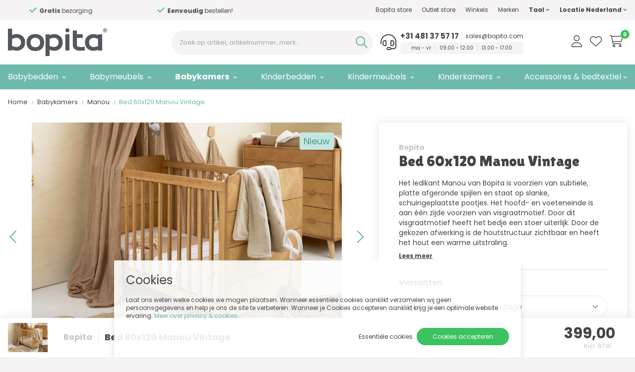

--- FILE ---
content_type: text/html; charset=utf-8
request_url: https://www.bopita.com/nl/bed-60x120-manou-vintage
body_size: 14613
content:
<!DOCTYPE html>
<html lang="nl-NL" dir="ltr"><head><meta charset="UTF-8"><meta http-equiv="x-ua-compatible" content="ie=edge"><meta name="viewport" content="width=device-width, initial-scale=1, user-scalable=no"><meta name="generator" content="JRNY CMS"><title>Bopita bed 60x120 Manou Vintage | Bopita.com</title><link rel="alternate" hreflang="nl-NL" href="https://www.bopita.com/nl/bed-60x120-manou-vintage" /><link rel="alternate" hreflang="en-GB" href="https://www.bopita.com/en/bed-60x120-manou-vintage" /><link rel="alternate" hreflang="de-DE" href="https://www.bopita.com/de/bett-60x120-manou-vintage" /><link rel="alternate" hreflang="fr-CH" href="https://www.bopita.com/fr/lit-60x120-manou-vintage" /><link rel="alternate" hreflang="es-ES" href="https://www.bopita.com/es/cuna-60x120-manou-vintage" />
<link rel="canonical" href="https://www.bopita.com/nl/bed-60x120-manou-vintage"/>
<meta name="robots" content="index,follow">
<meta name="description" content="Het ledikant Manou van Bopita  is voorzien van subtiele, platte afgeronde spijlen en staat op slanke, schuingeplaatste pootjes. Het hoofd- en voeteneinde is aan één zijde voorzien van visgraatmotief. Door dit visgraatmotief heeft het bedje een stoer uiterlijk. Door de gekozen afwerking is de houtstructuur zichtbaar en heeft het hout een warme uitst">
<script>
    window.dataLayer = window.dataLayer || [];
    function gtag(){dataLayer.push(arguments);}

    dataLayer.push({"cookie.consent": "false"});    gtag('consent', 'default', {
        'ad_storage': 'denied',
        'ad_user_data': 'denied',
        'ad_personalization': 'denied',
        'analytics_storage': 'denied',
    });</script><!-- Google Tag Manager -->
<script>(function(w,d,s,l,i){w[l]=w[l]||[];w[l].push({'gtm.start':
new Date().getTime(),event:'gtm.js'});var f=d.getElementsByTagName(s)[0],
j=d.createElement(s),dl=l!='dataLayer'?'&l='+l:'';j.async=true;j.src=
'https://www.googletagmanager.com/gtm.js?id='+i+dl;f.parentNode.insertBefore(j,f);
})(window,document,'script','dataLayer','GTM-PPS8XCR');</script>
<!-- End Google Tag Manager --><!-- Masslytics -->
<script>!function(s,e,t,r){var a=e.createElement("script");a.async=!0,a.src="https://static.masslytics.io/masslytics.js";var c=e.getElementsByTagName("script")[0];c.parentNode.insertBefore(a,c),s.masslyticsBrandId="SW-125045"}(window,document);</script>

<!-- CSS -->
<link rel="stylesheet" href="/build/app.7ccf588b.css" integrity="sha384-gnp8EiE/g7nHVRE2rQV+JCFQXPpNTCTHPNQh20h25wi7OdTsLUeVAovnHrhOsF09">

<!-- Scripts -->
<script src="/build/runtime.3cf333e5.js" defer integrity="sha384-Bayg/sZNT3xa+ihfbtXECvWD0fuHzb7G7djW2X0DCwd/BqalNojfrrTsxG+XlT+S"></script><script src="/build/492.6179cf57.js" defer integrity="sha384-1X30QGyuEPGCck6YEJ+0PLrH8mkwFypTZ9jeLb7uOWw5cbHLy0Ps5nTmTyl7sPtq"></script><script src="/build/app.35e772ec.js" defer integrity="sha384-gLcgt99KSHawUprH7FBHD6SQxR32xUU5KS/IF3TN8H7LbLlmJ/MEvi5Ys+2uUpoG"></script>

<!-- Google Fonts -->
<link rel="preconnect" href="https://fonts.googleapis.com">
<link rel="preconnect" href="https://fonts.gstatic.com" crossorigin>
<link href="https://fonts.googleapis.com/css2?family=Lilita+One&family=Poppins:wght@300;400;500;600;700;900&display=swap" rel="stylesheet">

<meta name="google-site-verification" content="2nzCr5R8TAp4SjNFD2is3nGTrQ1owVIPADt0f1xbl80" />
<meta name="p:domain_verify" content="862544da1c46507bd38b9a62513f12e3"/>



<!-- Favicons -->
<link rel="apple-touch-icon" sizes="180x180" href="/assets/img/favicons/apple-touch-icon.png">
<link rel="icon" type="image/png" sizes="32x32" href="/assets/img/favicons/favicon-32x32.png">
<link rel="icon" type="image/png" sizes="16x16" href="/assets/img/favicons/favicon-16x16.png">
<link rel="manifest" href="/assets/img/favicons/site.webmanifest">
<link rel="mask-icon" href="/assets/img/favicons/safari-pinned-tab.svg" color="#53585f">
<meta name="msapplication-TileColor" content="#53585f">
<meta name="theme-color" content="#53585f">

<!-- Facebook -->
<meta name="facebook-domain-verification" content="myg7pxpkg8ezdwa7nutfa1g57daj2q" />

<!-- KLARNA -->
<script  async data-environment="production"  src="https://js.klarna.com/web-sdk/v1/klarna.js" data-client-id="04f29f0c-f8d3-51f2-b0d9-dc223d404a32"></script>

<!-- Microsoft Clarity -->
<script> (function(c,l,a,r,i,t,y){ c[a]=c[a]||function(){(c[a].q=c[a].q||[]).push(arguments)}; t=l.createElement(r);t.async=1;t.src="https://www.clarity.ms/tag/"+i; y=l.getElementsByTagName(r)[0];y.parentNode.insertBefore(t,y); })(window, document, "clarity", "script", "ltb0sqhhmu"); </script><link rel="icon" type="image/x-icon" href="/public/data/image/favicon-1.ico">
<link rel="shortcut icon" type="image/x-icon" href="/public/data/image/favicon-1.ico">
  
</head>

<body data-currency='EUR' data-base-url='https://www.bopita.com' data-language='1' class="no-jquery page cookie-control">
<!-- Google Tag Manager (noscript) -->
<noscript><iframe src="https://www.googletagmanager.com/ns.html?id=GTM-PPS8XCR"
height="0" width="0" style="display:none;visibility:hidden"></iframe></noscript>
<!-- End Google Tag Manager (noscript) --><!-- Google Tag Manager (noscript) -->
<noscript>
    <iframe src="https://www.googletagmanager.com/ns.html?id=GTM-PPS8XCR"
            height="0" width="0" style="display:none;visibility:hidden"></iframe>
</noscript>
<!-- End Google Tag Manager (noscript) -->

<header class="header | js-header">
    <section class="top__header h-[30px] lg:h-[40px] bg-brand-bg">
        <div class="container relative h-full">
            <div class="grid grid-cols-12 gap-x-2 items-center h-full">
                <aside class="col-span-12 md:col-span-12 lg:col-span-5 xl:col-span-5">
                    <div class="usp__slider | js-uspslider text-center md:text-left">
                        <span class="flex flex-wrap gap-x-1 items-center justify-center mr-4"><b>Gratis</b> bezorging</span>
                        <span class="flex flex-wrap gap-x-1 items-center justify-center mr-4"><b>Eenvoudig</b> bestellen!</span>
                        <span class="flex flex-wrap gap-x-1 items-center justify-center mr-4"><a href="https://www.bopita.com/nl" class="underline lg:hover:no-underline">Advies nodig, <b>bel ons!</b></a></span>
                        <span class="flex flex-wrap gap-x-1 items-center justify-center ml-4">Alleen <b>kwaliteitsmerken</b></span>
                    </div>
                </aside><!-- /.col -->

                <aside class="col-span-12 md:col-span-12 lg:col-span-7 xl:col-span-7 flex justify-end items-center">
                    <div id="mergetopmenu" class="text-sm">
                        <nav class="top__menu | js-nav-merge" data-move="true" data-id="mergetopmenu"
                             data-position="append" data-breakpoint="lg" data-priority="2">
                            <ul class="nav__secondary lg:flex flex-wrap justify-between">
                                <li class="nav__item ">
    <a href="https://www.bopita.com/nl/bopita-store" class="nav__link " target="">Bopita store</a>
    <button class="btn | sub-toggle | u-text-right | js-submenu-toggle">
        <i class="fa fa-angle-down"></i>
        <i class="fa fa-angle-up"></i>
    </button>

    
</li>
<li class="nav__item ">
    <a href="https://www.bopita.com/nl/outlet-store" class="nav__link " target="">Outlet store</a>
    <button class="btn | sub-toggle | u-text-right | js-submenu-toggle">
        <i class="fa fa-angle-down"></i>
        <i class="fa fa-angle-up"></i>
    </button>

    
</li>
<li class="nav__item ">
    <a href="https://www.bopita.com/nl/winkels" class="nav__link " target="">Winkels</a>
    <button class="btn | sub-toggle | u-text-right | js-submenu-toggle">
        <i class="fa fa-angle-down"></i>
        <i class="fa fa-angle-up"></i>
    </button>

    
</li>
<li class="nav__item ">
    <a href="https://www.bopita.com/nl/merken" class="nav__link " target="_top">Merken</a>
    <button class="btn | sub-toggle | u-text-right | js-submenu-toggle">
        <i class="fa fa-angle-down"></i>
        <i class="fa fa-angle-up"></i>
    </button>

    <ul class="nav__sub">
    <li class="nav__item nav__item--sub ">
    <a href="https://www.bopita.com/nl/bibelotte" class="nav__link nav__link--sub " target="_self">Bibelotte</a>
    
</li>
<li class="nav__item nav__item--sub ">
    <a href="https://www.bopita.com/nl/bopita" class="nav__link nav__link--sub " target="_self">Bopita</a>
    
</li>
<li class="nav__item nav__item--sub ">
    <a href="https://www.bopita.com/nl/cocomilou" class="nav__link nav__link--sub " target="_self">CocoMilou</a>
    
</li>
<li class="nav__item nav__item--sub ">
    <a href="https://www.bopita.com/nl/snurk" class="nav__link nav__link--sub " target="_self">Snurk</a>
    
</li>
<li class="nav__item nav__item--sub ">
    <a href="https://www.bopita.com/nl/studio-ditte" class="nav__link nav__link--sub " target="_self">Studio Ditte</a>
    
</li>
<li class="nav__item nav__item--sub ">
    <a href="https://www.bopita.com/nl/toitoikids" class="nav__link nav__link--sub " target="_self">ToiToiKids</a>
    
</li>

</ul><!-- /.nav__sub -->

</li>


                                <li class="nav__item">
                                    <a href="#" class="nav__link font-bold">Taal <i
                                            class="fas fa-caret-down text-xs !hidden lg:!inline-flex"></i></a>
                                    <button class="btn | sub-toggle | u-text-right | js-submenu-toggle">
                                        <i class="fa fa-angle-down"></i>
                                        <i class="fa fa-angle-up"></i>
                                    </button>
                                    <ul class="nav__sub !min-w-[150px] p-10">
                                        <div id="languages">
     <li class="nav__item nav__item--sub  selected"><a href="https://www.bopita.com/nl/bed-60x120-manou-vintage" class="nav__link nav__link--sub"><span class="flag nl"></span><span class="text">Nederlands</span></a></li> <li class="nav__item nav__item--sub "><a href="https://www.bopita.com/en/bed-60x120-manou-vintage" class="nav__link nav__link--sub"><span class="flag en"></span><span class="text">English</span></a></li> <li class="nav__item nav__item--sub "><a href="https://www.bopita.com/de/bett-60x120-manou-vintage" class="nav__link nav__link--sub"><span class="flag de"></span><span class="text">Deutsch</span></a></li> <li class="nav__item nav__item--sub "><a href="https://www.bopita.com/fr/lit-60x120-manou-vintage" class="nav__link nav__link--sub"><span class="flag fr"></span><span class="text">Français</span></a></li> <li class="nav__item nav__item--sub "><a href="https://www.bopita.com/es/cuna-60x120-manou-vintage" class="nav__link nav__link--sub"><span class="flag es"></span><span class="text">Español</span></a></li></div>

                                    </ul><!-- /.nav__sub -->
                                </li>
                                <li class="nav__item">
        <a href="#" class="nav__link font-bold">Locatie Nederland <i
            class="fas fa-caret-down text-xs !hidden lg:!inline-flex"></i></a>
    <button class="btn | sub-toggle | u-text-right | js-submenu-toggle">
        <i class="fa fa-angle-down"></i>
        <i class="fa fa-angle-up"></i>
    </button>
    <ul class="nav__sub !min-w-[150px] p-10" data-section="shop.destination.partials" data-partial="regions" data-action-only>
                    <li class="nav__item nav__item--sub selected nl">
                <a href="#" class="nav__link section-action" data-action="setDestination"
                   data-value="16">Nederland</a><!-- /.nav__link -->
            </li>
                    <li class="nav__item nav__item--sub nl">
                <a href="#" class="nav__link section-action" data-action="setDestination"
                   data-value="17">Duitsland</a><!-- /.nav__link -->
            </li>
                    <li class="nav__item nav__item--sub nl">
                <a href="#" class="nav__link section-action" data-action="setDestination"
                   data-value="18">België</a><!-- /.nav__link -->
            </li>
                    <li class="nav__item nav__item--sub nl">
                <a href="#" class="nav__link section-action" data-action="setDestination"
                   data-value="22">Luxemburg</a><!-- /.nav__link -->
            </li>
                    <li class="nav__item nav__item--sub nl">
                <a href="#" class="nav__link section-action" data-action="setDestination"
                   data-value="19">Oostenrijk</a><!-- /.nav__link -->
            </li>
                    <li class="nav__item nav__item--sub nl">
                <a href="#" class="nav__link section-action" data-action="setDestination"
                   data-value="20">Frankrijk</a><!-- /.nav__link -->
            </li>
            </ul><!-- /.nav__sub -->
</li>
                            </ul><!-- /.nav__secondary -->
                        </nav><!-- /.top__menu -->
                    </div><!-- /.mergetopmenu -->

                </aside><!-- /.col -->
            </div><!-- /.grids -->
        </div><!-- /.container -->
    </section><!-- /.top__header -->

    <section class="bottom__header bg-white h-[60px] lg:h-[90px]">
        <div class="container relative h-full">
            <div class="grid grid-cols-12 gap-2 py-[13px] lg:py-2 h-full">
                <aside class="logo__col col-span-10 md:col-span-10 lg:col-span-3 xl:col-span-3 flex items-center">
                    <button class="btn | hamburger--3dx | menu-toggle | js-menu-toggle">
                        <i class="hamburger-box">
                            <i class="hamburger-inner"></i>
                        </i>
                    </button>
                    <div class="search__mobile block lg:hidden">
                        <a href="#" class="fal fa-search"></a>
                    </div><!-- /.user -->
                    <a href="https://www.bopita.com/nl" class="logo !flex w-full justify-center lg:justify-start">
                        <img src="/assets/img/logo.svg" class="lg:ml-0 max-w-[120px] lg:max-w-[200px]"/>
                    </a>
                </aside><!-- /.logo__col -->

                <aside class="col-span-2 md:col-span-2 lg:col-span-2 xl:col-span-2 flex items-center justify-end order-last">
                    <div class="user">
                        <a href="https://www.bopita.com/nl/account" class="fal fa-user"></a>
                    </div><!-- /.user -->

                    <div class="favorites hidden lg:block">
                        <a href="https://www.bopita.com/nl/account/favorites" class="fal fa-heart"></a>
                    </div><!-- /.user -->

                    <div class="cart">
                        <section data-module="shop" data-section="shop.basket">
        <section data-section="shop.basket.partials" data-partial="basket" data-view="header">
    <a href="#" class="fal fa-shopping-cart relative">
        <div class="amount">0</div>
    </a>
    <ul class="submenu nav__transition nav__secondary">
        <div class="js-closebutton"><i class="fa fa-times"></i></div>
        <h2>Winkelmand</h2>
                    <li>
                <p class="no-products">Je hebt nog geen artikelen in het winkelmandje.</p>
            </li><!-- /.nav__item -->
            </ul><!-- /.submenu -->
</section>
</section>

                    </div><!-- /.cart -->
                </aside>

                <aside class="hidden lg:inline-flex lg:col-span-7 xl:col-span-7 flex justify-between items-center">
                    <div id="mergesearch" class="search__block grow">
                        <div class="searchbar mt-2 lg:mt-0">
    <div class="search-container">
        <div class="search">
            <form action="https://www.bopita.com/nl/zoeken" method="GET"><span class="box"><input type="search" name="keywords" class="keywords" value="" placeholder="Zoek op artikel, artikelnummer, merk..." required></span>
<button type="submit" class="submit" data-active="false"></button><input type="hidden" name="startSearch" vaule="1">
  </form>
        </div>
    </div>
</div><!-- /.search -->

                    </div><!-- /.search__block -->

                    <div id="mergehelpdesk">
                        <div class="helpdesk | js-nav-merge" data-move="true" data-id="mergehelpdesk"
                             data-position="prepend" data-breakpoint="lg" data-priority="1">
                            <div class="flex  justify-center lg:justify-start items-center">
                                <i class="fa-light fa-headset mr-2 text-[2rem]"></i>
                                <div class="text leading-4">
                                    <div class="flex justify-center items-center mt-1">
                                        <a href="tel:0031481375717" class="tel text-[15px] font-bold !text-brand-default lg:hover:!text-brand-primary">+31 481 37 57 17</a>
                                        <div class="seperator h-[15px] border-solid border-r border-brand-bg-50/[.5] mr-1.5 pr-1.5"></div>
                                        <a href="mailto:sales@bopita.com" class="text-xs lg:hover:text-brand-primary">sales@bopita.com</a>
                                    </div>
                                    <div class="flex justify-center items-center text-center bg-brand-bg/[.2] lg:bg-brand-bg rounded-md py-1 px-2 mt-1">
                                        <p class="text-[10px] !mb-0 lg:hover:text-brand-primary">ma - vr</p>
                                        <div class="seperator h-[12px] border-solid border-r border-brand-bg-50/[.5] mr-2 pr-2"></div>
                                        <p class="text-[10px] text-center !mb-0 leading-[10px]">09.00 - 12.00</p>
                                        <div class="seperator h-[12px] border-solid border-r border-brand-bg-50/[.5] mr-2 pr-2"></div>
                                        <p class="text-[10px] text-center !mb-0 leading-[10px]">13.00 - 17.00</p>
                                    </div><!-- /.flex -->
                                </div><!-- /.text -->
                            </div><!-- /.flex -->
                        </div><!-- /.helpdesk -->
                    </div> <!-- /.mergehelpdesk -->
                </aside><!-- /.cols -->

                <aside class="mobilesearch block lg:hidden w-full absolute top-0 right-0 left-0">
                    <div class="searchbar mt-2 lg:mt-0">
    <div class="search-container">
        <div class="search">
            <form action="https://www.bopita.com/nl/zoeken" method="GET"><span class="box"><input type="search" name="keywords" class="keywords" value="" placeholder="Zoek op artikel, artikelnummer, merk..." required></span>
<button type="submit" class="submit" data-active="false"></button><input type="hidden" name="startSearch" vaule="1">
  </form>
        </div>
    </div>
</div><!-- /.search -->

                </aside>

            </div><!-- /.grid -->
        </div><!-- /.container -->
    </section><!-- /.bottom__header -->

    <div class="shop__navigation lg:h-[50px] lg:bg-brand-primary lg:flex items-center">
        <div class="container relative">
            <nav class="nav">
                <ul class="nav__primary lg:flex lg:justify-between items-center">
                    <li class="nav__item ">
  <a href="https://www.bopita.com/nl/babybedden" class="nav__link ">Babybedden</a>
  <button class="btn | sub-toggle | u-text-right | js-submenu-toggle">
    <i class="fa fa-angle-down"></i>
    <i class="fa fa-angle-up"></i>
  </button>

  <ul class="nav__sub">
  <li class="nav__item nav__item--sub ">
  <a href="https://www.bopita.com/nl/babybedden/ledikanten" class="nav__link nav__link--sub ">Ledikanten</a>
  
</li><li class="nav__item nav__item--sub ">
  <a href="https://www.bopita.com/nl/babybedden/meegroeibedden" class="nav__link nav__link--sub ">Meegroeibedden</a>
  
</li><li class="nav__item nav__item--sub ">
  <a href="https://www.bopita.com/nl/babybedden/huisbedden" class="nav__link nav__link--sub ">Huisbedden</a>
  
</li><li class="nav__item nav__item--sub ">
  <a href="https://www.bopita.com/nl/babybedden/wiegjes-en-co-sleepers" class="nav__link nav__link--sub ">Co-sleepers</a>
  
</li><li class="nav__item nav__item--sub ">
  <a href="https://www.bopita.com/nl/babybedden/babymatrassen" class="nav__link nav__link--sub ">Babymatrassen</a>
  
</li><li class="nav__item nav__item--sub ">
  <a href="https://www.bopita.com/nl/babybedden/bed-onderdelen" class="nav__link nav__link--sub ">Bed onderdelen</a>
  
</li>
</ul><!-- /.nav__sub --> 
</li><li class="nav__item ">
  <a href="https://www.bopita.com/nl/babymeubels" class="nav__link ">Babymeubels</a>
  <button class="btn | sub-toggle | u-text-right | js-submenu-toggle">
    <i class="fa fa-angle-down"></i>
    <i class="fa fa-angle-up"></i>
  </button>

  <ul class="nav__sub">
  <li class="nav__item nav__item--sub ">
  <a href="https://www.bopita.com/nl/babymeubels/babykleding-kasten" class="nav__link nav__link--sub ">Babykleding kasten</a>
  
</li><li class="nav__item nav__item--sub ">
  <a href="https://www.bopita.com/nl/babymeubels/boekenkasten" class="nav__link nav__link--sub ">Boekenkasten</a>
  
</li><li class="nav__item nav__item--sub ">
  <a href="https://www.bopita.com/nl/babymeubels/boxen" class="nav__link nav__link--sub ">Boxen</a>
  
</li><li class="nav__item nav__item--sub ">
  <a href="https://www.bopita.com/nl/babymeubels/boxmatrassen-en-boxkleden" class="nav__link nav__link--sub ">&bull; Boxmatrassen en boxkleden</a>
  
</li><li class="nav__item nav__item--sub ">
  <a href="https://www.bopita.com/nl/babymeubels/box-onderdelen" class="nav__link nav__link--sub ">&bull; Box onderdelen</a>
  
</li><li class="nav__item nav__item--sub ">
  <a href="https://www.bopita.com/nl/babymeubels/commodes" class="nav__link nav__link--sub ">Commodes</a>
  
</li><li class="nav__item nav__item--sub ">
  <a href="https://www.bopita.com/nl/babymeubels/bladvergroters" class="nav__link nav__link--sub ">&bull; Bladvergroters</a>
  
</li><li class="nav__item nav__item--sub ">
  <a href="https://www.bopita.com/nl/babymeubels/wandrekken" class="nav__link nav__link--sub ">&bull; Wandrekken</a>
  
</li><li class="nav__item nav__item--sub ">
  <a href="https://www.bopita.com/nl/babymeubels/opbergkasten" class="nav__link nav__link--sub ">Opbergkasten</a>
  
</li>
</ul><!-- /.nav__sub --> 
</li><li class="nav__item selected">
  <a href="https://www.bopita.com/nl/babykamers" class="nav__link selected">Babykamers</a>
  <button class="btn | sub-toggle | u-text-right | js-submenu-toggle">
    <i class="fa fa-angle-down"></i>
    <i class="fa fa-angle-up"></i>
  </button>

  <ul class="nav__sub">
  <li class="nav__item nav__item--sub ">
  <a href="https://www.bopita.com/nl/babykamers/babykamers-2-delig" class="nav__link nav__link--sub "><b>Babykamers 2-delig</b></a>
  
</li><li class="nav__item nav__item--sub ">
  <a href="https://www.bopita.com/nl/babykamers/babykamers-3-delig" class="nav__link nav__link--sub "><b>Babykamers 3-delig</b></a>
  
</li><li class="nav__item nav__item--sub ">
  <a href="https://www.bopita.com/nl/babykamers/meegroeikamers-2-delig" class="nav__link nav__link--sub "><b>Meegroeikamers 2-delig</b></a>
  
</li><li class="nav__item nav__item--sub ">
  <a href="https://www.bopita.com/nl/babykamers/meegroeikamers-3-delig" class="nav__link nav__link--sub "><b>Meegroeikamers 3-delig</b></a>
  
</li><li class="nav__item nav__item--sub ">
  <a href="https://www.bopita.com/nl/babykamers/amira" class="nav__link nav__link--sub ">Amira</a>
  
</li><li class="nav__item nav__item--sub ">
  <a href="https://www.bopita.com/nl/babykamers/anne" class="nav__link nav__link--sub ">Anne</a>
  
</li><li class="nav__item nav__item--sub ">
  <a href="https://www.bopita.com/nl/babykamers/charlotte" class="nav__link nav__link--sub ">Charlotte</a>
  
</li><li class="nav__item nav__item--sub ">
  <a href="https://www.bopita.com/nl/babykamers/clo%C3%AB" class="nav__link nav__link--sub ">Cloë</a>
  
</li><li class="nav__item nav__item--sub ">
  <a href="https://www.bopita.com/nl/babykamers/corsica" class="nav__link nav__link--sub ">Corsica</a>
  
</li><li class="nav__item nav__item--sub ">
  <a href="https://www.bopita.com/nl/babykamers/elena" class="nav__link nav__link--sub ">Elena</a>
  
</li><li class="nav__item nav__item--sub ">
  <a href="https://www.bopita.com/nl/babykamers/fay" class="nav__link nav__link--sub ">Fay</a>
  
</li><li class="nav__item nav__item--sub ">
  <a href="https://www.bopita.com/nl/babykamers/fenna" class="nav__link nav__link--sub ">Fenna</a>
  
</li><li class="nav__item nav__item--sub ">
  <a href="https://www.bopita.com/nl/babykamers/floris" class="nav__link nav__link--sub ">Floris</a>
  
</li><li class="nav__item nav__item--sub ">
  <a href="https://www.bopita.com/nl/babykamers/indy" class="nav__link nav__link--sub ">Indy</a>
  
</li><li class="nav__item nav__item--sub ">
  <a href="https://www.bopita.com/nl/babykamers/job" class="nav__link nav__link--sub ">Job</a>
  
</li><li class="nav__item nav__item--sub ">
  <a href="https://www.bopita.com/nl/babykamers/jort" class="nav__link nav__link--sub ">Jort</a>
  
</li><li class="nav__item nav__item--sub ">
  <a href="https://www.bopita.com/nl/babykamers/juliette" class="nav__link nav__link--sub ">Juliette</a>
  
</li><li class="nav__item nav__item--sub ">
  <a href="https://www.bopita.com/nl/babykamers/juno" class="nav__link nav__link--sub ">Juno</a>
  
</li><li class="nav__item nav__item--sub ">
  <a href="https://www.bopita.com/nl/babykamers/kaleo" class="nav__link nav__link--sub ">Kaleo</a>
  
</li><li class="nav__item nav__item--sub ">
  <a href="https://www.bopita.com/nl/babykamers/lena" class="nav__link nav__link--sub ">Lena</a>
  
</li><li class="nav__item nav__item--sub ">
  <a href="https://www.bopita.com/nl/babykamers/lines" class="nav__link nav__link--sub ">Lines</a>
  
</li><li class="nav__item nav__item--sub ">
  <a href="https://www.bopita.com/nl/babykamers/lisa" class="nav__link nav__link--sub ">Lisa</a>
  
</li><li class="nav__item nav__item--sub ">
  <a href="https://www.bopita.com/nl/babykamers/lynn" class="nav__link nav__link--sub ">Lynn</a>
  
</li><li class="nav__item nav__item--sub selected">
  <a href="https://www.bopita.com/nl/babykamers/manou" class="nav__link nav__link--sub selected">Manou</a>
  
</li><li class="nav__item nav__item--sub ">
  <a href="https://www.bopita.com/nl/babykamers/mika" class="nav__link nav__link--sub ">Mika</a>
  
</li><li class="nav__item nav__item--sub ">
  <a href="https://www.bopita.com/nl/babykamers/noah" class="nav__link nav__link--sub ">Noah</a>
  
</li><li class="nav__item nav__item--sub ">
  <a href="https://www.bopita.com/nl/babykamers/oliver" class="nav__link nav__link--sub ">Oliver</a>
  
</li><li class="nav__item nav__item--sub ">
  <a href="https://www.bopita.com/nl/babykamers/paris" class="nav__link nav__link--sub ">Paris</a>
  
</li><li class="nav__item nav__item--sub ">
  <a href="https://www.bopita.com/nl/babykamers/saba" class="nav__link nav__link--sub ">Saba</a>
  
</li><li class="nav__item nav__item--sub ">
  <a href="https://www.bopita.com/nl/babykamers/senna" class="nav__link nav__link--sub ">Senna</a>
  
</li><li class="nav__item nav__item--sub ">
  <a href="https://www.bopita.com/nl/babykamers/toby" class="nav__link nav__link--sub ">Toby</a>
  
</li><li class="nav__item nav__item--sub ">
  <a href="https://www.bopita.com/nl/babykamers/vieve" class="nav__link nav__link--sub ">Vieve</a>
  
</li><li class="nav__item nav__item--sub ">
  <a href="https://www.bopita.com/nl/babykamers/xem" class="nav__link nav__link--sub ">Xem</a>
  
</li><li class="nav__item nav__item--sub ">
  <a href="https://www.bopita.com/nl/babykamers/zara" class="nav__link nav__link--sub ">Zara</a>
  
</li>
</ul><!-- /.nav__sub --> 
</li><li class="nav__item ">
  <a href="https://www.bopita.com/nl/kinderbedden" class="nav__link ">Kinderbedden</a>
  <button class="btn | sub-toggle | u-text-right | js-submenu-toggle">
    <i class="fa fa-angle-down"></i>
    <i class="fa fa-angle-up"></i>
  </button>

  <ul class="nav__sub">
  <li class="nav__item nav__item--sub ">
  <a href="https://www.bopita.com/nl/kinderbedden/peuterbedden" class="nav__link nav__link--sub ">Peuterbedden</a>
  
</li><li class="nav__item nav__item--sub ">
  <a href="https://www.bopita.com/nl/kinderbedden/eenpersoonsbedden" class="nav__link nav__link--sub ">Eenpersoonsbedden</a>
  
</li><li class="nav__item nav__item--sub ">
  <a href="https://www.bopita.com/nl/kinderbedden/huisbedden" class="nav__link nav__link--sub ">Huisbedden</a>
  
</li><li class="nav__item nav__item--sub ">
  <a href="https://www.bopita.com/nl/kinderbedden/bedbanken" class="nav__link nav__link--sub ">Bedbanken</a>
  
</li><li class="nav__item nav__item--sub ">
  <a href="https://www.bopita.com/nl/kinderbedden/halfhoogslapers" class="nav__link nav__link--sub ">Halfhoogslapers</a>
  
</li><li class="nav__item nav__item--sub ">
  <a href="https://www.bopita.com/nl/kinderbedden/hoogslapers" class="nav__link nav__link--sub ">Hoogslapers</a>
  
</li><li class="nav__item nav__item--sub ">
  <a href="https://www.bopita.com/nl/kinderbedden/stapelbedden" class="nav__link nav__link--sub ">Stapelbedden</a>
  
</li><li class="nav__item nav__item--sub ">
  <a href="https://www.bopita.com/nl/kinderbedden/bed-met-opbergruimte" class="nav__link nav__link--sub ">Bed met opbergruimte</a>
  
</li><li class="nav__item nav__item--sub ">
  <a href="https://www.bopita.com/nl/kinderbedden/twijfelaar-bed" class="nav__link nav__link--sub ">Twijfelaar bed</a>
  
</li><li class="nav__item nav__item--sub ">
  <a href="https://www.bopita.com/nl/kinderbedden/bedlades" class="nav__link nav__link--sub ">Bedlades</a>
  
</li><li class="nav__item nav__item--sub ">
  <a href="https://www.bopita.com/nl/kinderbedden/bedhekjes" class="nav__link nav__link--sub ">Bedhekjes</a>
  
</li><li class="nav__item nav__item--sub ">
  <a href="https://www.bopita.com/nl/kinderbedden/bedbodems" class="nav__link nav__link--sub ">Bedbodems</a>
  
</li><li class="nav__item nav__item--sub ">
  <a href="https://www.bopita.com/nl/kinderbedden/matrassen" class="nav__link nav__link--sub ">Matrassen</a>
  
</li><li class="nav__item nav__item--sub ">
  <a href="https://www.bopita.com/nl/kinderbedden/ombouwbare-bedden" class="nav__link nav__link--sub ">Ombouwbare bedden</a>
  
</li><li class="nav__item nav__item--sub ">
  <a href="https://www.bopita.com/nl/kinderbedden/combiflex-supportsets" class="nav__link nav__link--sub ">&bull; Combiflex supportsets</a>
  
</li><li class="nav__item nav__item--sub ">
  <a href="https://www.bopita.com/nl/kinderbedden/nordic-supportsets" class="nav__link nav__link--sub ">&bull; Nordic supportsets</a>
  
</li>
</ul><!-- /.nav__sub --> 
</li><li class="nav__item ">
  <a href="https://www.bopita.com/nl/kindermeubels" class="nav__link ">Kindermeubels</a>
  <button class="btn | sub-toggle | u-text-right | js-submenu-toggle">
    <i class="fa fa-angle-down"></i>
    <i class="fa fa-angle-up"></i>
  </button>

  <ul class="nav__sub">
  <li class="nav__item nav__item--sub ">
  <a href="https://www.bopita.com/nl/kindermeubels/kinderboekenkasten" class="nav__link nav__link--sub ">Kinderboekenkasten</a>
  
</li><li class="nav__item nav__item--sub ">
  <a href="https://www.bopita.com/nl/kindermeubels/kinderbureaus" class="nav__link nav__link--sub ">Kinderbureaus</a>
  
</li><li class="nav__item nav__item--sub ">
  <a href="https://www.bopita.com/nl/kindermeubels/kinderkledingkasten" class="nav__link nav__link--sub ">Kledingkasten voor de kinderkamer</a>
  
</li><li class="nav__item nav__item--sub ">
  <a href="https://www.bopita.com/nl/kindermeubels/kindertafels-en-stoelen" class="nav__link nav__link--sub ">Kindertafels en stoelen</a>
  
</li><li class="nav__item nav__item--sub ">
  <a href="https://www.bopita.com/nl/kindermeubels/ladenkasten" class="nav__link nav__link--sub ">Ladenkasten</a>
  
</li><li class="nav__item nav__item--sub ">
  <a href="https://www.bopita.com/nl/kindermeubels/nachtkastjes" class="nav__link nav__link--sub ">Nachtkastjes</a>
  
</li><li class="nav__item nav__item--sub ">
  <a href="https://www.bopita.com/nl/kindermeubels/opbergkasten" class="nav__link nav__link--sub ">Opbergkasten</a>
  
</li>
</ul><!-- /.nav__sub --> 
</li><li class="nav__item ">
  <a href="https://www.bopita.com/nl/kinderkamers" class="nav__link ">Kinderkamers</a>
  <button class="btn | sub-toggle | u-text-right | js-submenu-toggle">
    <i class="fa fa-angle-down"></i>
    <i class="fa fa-angle-up"></i>
  </button>

  <ul class="nav__sub">
  <li class="nav__item nav__item--sub ">
  <a href="https://www.bopita.com/nl/kinderkamers/bobby" class="nav__link nav__link--sub ">Bobby</a>
  
</li><li class="nav__item nav__item--sub ">
  <a href="https://www.bopita.com/nl/kinderkamers/charlotte" class="nav__link nav__link--sub ">Charlotte</a>
  
</li><li class="nav__item nav__item--sub ">
  <a href="https://www.bopita.com/nl/kinderkamers/combiflex" class="nav__link nav__link--sub ">Combiflex</a>
  
</li><li class="nav__item nav__item--sub ">
  <a href="https://www.bopita.com/nl/kinderkamers/corsica" class="nav__link nav__link--sub ">Corsica</a>
  
</li><li class="nav__item nav__item--sub ">
  <a href="https://www.bopita.com/nl/kinderkamers/elena" class="nav__link nav__link--sub ">Elena</a>
  
</li><li class="nav__item nav__item--sub ">
  <a href="https://www.bopita.com/nl/kinderkamers/fenna" class="nav__link nav__link--sub ">Fenna</a>
  
</li><li class="nav__item nav__item--sub ">
  <a href="https://www.bopita.com/nl/kinderkamers/floris" class="nav__link nav__link--sub ">Floris</a>
  
</li><li class="nav__item nav__item--sub ">
  <a href="https://www.bopita.com/nl/kinderkamers/indy" class="nav__link nav__link--sub ">Indy</a>
  
</li><li class="nav__item nav__item--sub ">
  <a href="https://www.bopita.com/nl/kinderkamers/job" class="nav__link nav__link--sub ">Job</a>
  
</li><li class="nav__item nav__item--sub ">
  <a href="https://www.bopita.com/nl/kinderkamers/jonne" class="nav__link nav__link--sub ">Jonne</a>
  
</li><li class="nav__item nav__item--sub ">
  <a href="https://www.bopita.com/nl/kinderkamers/jort" class="nav__link nav__link--sub ">Jort</a>
  
</li><li class="nav__item nav__item--sub ">
  <a href="https://www.bopita.com/nl/kinderkamers/kaleo" class="nav__link nav__link--sub ">Kaleo</a>
  
</li><li class="nav__item nav__item--sub ">
  <a href="https://www.bopita.com/nl/kinderkamers/lines" class="nav__link nav__link--sub ">Lines</a>
  
</li><li class="nav__item nav__item--sub ">
  <a href="https://www.bopita.com/nl/kinderkamers/lisa" class="nav__link nav__link--sub ">Lisa</a>
  
</li><li class="nav__item nav__item--sub ">
  <a href="https://www.bopita.com/nl/kinderkamers/lucas-wit-naturel" class="nav__link nav__link--sub ">Lucas Wit/Naturel</a>
  
</li><li class="nav__item nav__item--sub ">
  <a href="https://www.bopita.com/nl/kinderkamers/lucas-mat-zwart-naturel" class="nav__link nav__link--sub ">Lucas Mat Zwart/Naturel</a>
  
</li><li class="nav__item nav__item--sub ">
  <a href="https://www.bopita.com/nl/kinderkamers/lynn" class="nav__link nav__link--sub ">Lynn</a>
  
</li><li class="nav__item nav__item--sub ">
  <a href="https://www.bopita.com/nl/kinderkamers/mick" class="nav__link nav__link--sub ">Mick</a>
  
</li><li class="nav__item nav__item--sub ">
  <a href="https://www.bopita.com/nl/kinderkamers/mika" class="nav__link nav__link--sub ">Mika</a>
  
</li><li class="nav__item nav__item--sub ">
  <a href="https://www.bopita.com/nl/kinderkamers/nordic" class="nav__link nav__link--sub ">Nordic</a>
  
</li><li class="nav__item nav__item--sub ">
  <a href="https://www.bopita.com/nl/kinderkamers/paris" class="nav__link nav__link--sub ">Paris</a>
  
</li><li class="nav__item nav__item--sub ">
  <a href="https://www.bopita.com/nl/kinderkamers/robin" class="nav__link nav__link--sub ">Robin</a>
  
</li><li class="nav__item nav__item--sub ">
  <a href="https://www.bopita.com/nl/kinderkamers/saba" class="nav__link nav__link--sub ">Saba</a>
  
</li><li class="nav__item nav__item--sub ">
  <a href="https://www.bopita.com/nl/kinderkamers/senna" class="nav__link nav__link--sub ">Senna</a>
  
</li><li class="nav__item nav__item--sub ">
  <a href="https://www.bopita.com/nl/kinderkamers/vieve" class="nav__link nav__link--sub ">Vieve</a>
  
</li>
</ul><!-- /.nav__sub --> 
</li><li class="nav__item ">
  <a href="https://www.bopita.com/nl/accessoires" class="nav__link ">Accessoires & bedtextiel</a>
  <button class="btn | sub-toggle | u-text-right | js-submenu-toggle">
    <i class="fa fa-angle-down"></i>
    <i class="fa fa-angle-up"></i>
  </button>

  <ul class="nav__sub">
  <li class="nav__item nav__item--sub ">
  <a href="https://www.bopita.com/nl/accessoires/kinderbeddengoed" class="nav__link nav__link--sub ">Kinderbeddengoed</a>
  
</li><li class="nav__item nav__item--sub ">
  <a href="https://www.bopita.com/nl/accessoires/hoeslakens" class="nav__link nav__link--sub ">&bull; Hoeslakens</a>
  
</li><li class="nav__item nav__item--sub ">
  <a href="https://www.bopita.com/nl/accessoires/kinderdekbedovertrekken" class="nav__link nav__link--sub ">&bull; Kinderdekbedovertrekken</a>
  
</li>
</ul><!-- /.nav__sub --> 
</li>
                </ul><!-- /.nav__primary -->
            </nav><!-- /.nav -->
        </div><!-- /.container -->
    </div><!-- /.shop__navigation -->

    <section data-cms="custom"
                data-module="10"data-categories="[10]"
                data-template-overview="72"
                data-template-item="73"
                data-menu-item="73"><section class="notification">
  
</section><!-- /.notification --></section><!-- /.Notification -->
</header><!-- /.header -->

<main class="page-wrapper">
    <aside class="breadcrumbs__bar">
        <div class="container">
            <div class="breadcrumbs">
                <a href="https://www.bopita.com/nl" title="Home">Home</a><span class="seperator"> &gt; </span><a href="https://www.bopita.com/nl/babykamers" title="Babykamers">Babykamers</a><span class="seperator"> &gt; </span><a href="https://www.bopita.com/nl/babykamers/manou" title="Manou">Manou</a><span class="seperator"> &gt; </span>Bed 60x120 Manou Vintage
            </div>
        </div>
    </aside>

    <section class="product">
        <div class="inner pb-10 lg:pb-10 pt-0 lg:pt-4">
            <section data-module="shop" data-section="shop.article">
            
    <section class="container grid grid-cols-12 gap-x-4 pb-4 lg:pb-8">
        <aside class="prod__photo col-span-12 md:col-span-6 lg:col-span-7">

            <div class="prod__info">
                                    <a class="text-brand-bg-50 font-bold text-sm lg:hover:text-brand-primary block md:hidden"
                       href="https://www.bopita.com/nl/bopita">Bopita</a>
                                <h1 class="font-brandserif block md:hidden">Bed 60x120 Manou Vintage</h1>
            </div><!-- /.prod__info -->

            <div class="preview">
                <div class="labels">
                                                                <div class="label new">Nieuw</div>
                                                                                                                    </div><!-- /.labels -->
                <div class="gallery relative | js-gallery relative !aspect-[4/3]">
                    <a href="#" class="prevArrow">
                        <spans class="fal fa-angle-left"></spans>
                    </a>
                    <div class="inner px-4 lg:px-12">
                                                                                    <div class="gallery__item | js-gallery-item relative">
                                    <a href="/public/data/image/article/1523/11978/large/bed-60x120-manou-vintage.jpg?v=25018bdc3e64112d0a7b835a9394da3d" data-fancybox="gallery" class="relative !h-full !w-full object-contain">
                                        <img src="/public/data/image/article/1523/11978/large/bed-60x120-manou-vintage.jpg?v=25018bdc3e64112d0a7b835a9394da3d" loading="lazy"/>
                                    </a>
                                </div>
                                                            <div class="gallery__item | js-gallery-item relative">
                                    <a href="/public/data/image/article/1523/11870/large/bed-60x120-manou-vintage.jpg?v=8f5e922d67c7ceaca9dc3b0527ea065e" data-fancybox="gallery" class="relative !h-full !w-full object-contain">
                                        <img src="/public/data/image/article/1523/11870/large/bed-60x120-manou-vintage.jpg?v=8f5e922d67c7ceaca9dc3b0527ea065e" loading="lazy"/>
                                    </a>
                                </div>
                                                            <div class="gallery__item | js-gallery-item relative">
                                    <a href="/public/data/image/article/1523/11871/large/bed-60x120-manou-vintage.jpg?v=77edba41156895ebe4a12541f488c69f" data-fancybox="gallery" class="relative !h-full !w-full object-contain">
                                        <img src="/public/data/image/article/1523/11871/large/bed-60x120-manou-vintage.jpg?v=77edba41156895ebe4a12541f488c69f" loading="lazy"/>
                                    </a>
                                </div>
                                                            <div class="gallery__item | js-gallery-item relative">
                                    <a href="/public/data/image/article/1523/11872/large/bed-60x120-manou-vintage.jpg?v=1a8dcee7ef0adf85f03feab577511490" data-fancybox="gallery" class="relative !h-full !w-full object-contain">
                                        <img src="/public/data/image/article/1523/11872/large/bed-60x120-manou-vintage.jpg?v=1a8dcee7ef0adf85f03feab577511490" loading="lazy"/>
                                    </a>
                                </div>
                                                            <div class="gallery__item | js-gallery-item relative">
                                    <a href="/public/data/image/article/1523/11873/large/bed-60x120-manou-vintage.jpg?v=9684ab55879b9b46e104893e130d08eb" data-fancybox="gallery" class="relative !h-full !w-full object-contain">
                                        <img src="/public/data/image/article/1523/11873/large/bed-60x120-manou-vintage.jpg?v=9684ab55879b9b46e104893e130d08eb" loading="lazy"/>
                                    </a>
                                </div>
                                                            <div class="gallery__item | js-gallery-item relative">
                                    <a href="/public/data/image/article/1523/11874/large/bed-60x120-manou-vintage.jpg?v=c87495773a41fd64e1dde722558f2724" data-fancybox="gallery" class="relative !h-full !w-full object-contain">
                                        <img src="/public/data/image/article/1523/11874/large/bed-60x120-manou-vintage.jpg?v=c87495773a41fd64e1dde722558f2724" loading="lazy"/>
                                    </a>
                                </div>
                                                            <div class="gallery__item | js-gallery-item relative">
                                    <a href="/public/data/image/article/1523/11875/large/bed-60x120-manou-vintage.jpg?v=3effbcd482fa3b9c34ef8189061045aa" data-fancybox="gallery" class="relative !h-full !w-full object-contain">
                                        <img src="/public/data/image/article/1523/11875/large/bed-60x120-manou-vintage.jpg?v=3effbcd482fa3b9c34ef8189061045aa" loading="lazy"/>
                                    </a>
                                </div>
                                                            <div class="gallery__item | js-gallery-item relative">
                                    <a href="/public/data/image/article/1523/11876/large/bed-60x120-manou-vintage.jpg?v=fa7b9f7ca850793b36829c2d7836557f" data-fancybox="gallery" class="relative !h-full !w-full object-contain">
                                        <img src="/public/data/image/article/1523/11876/large/bed-60x120-manou-vintage.jpg?v=fa7b9f7ca850793b36829c2d7836557f" loading="lazy"/>
                                    </a>
                                </div>
                                                            <div class="gallery__item | js-gallery-item relative">
                                    <a href="/public/data/image/article/1523/11979/large/bed-60x120-manou-vintage.jpg?v=43845fe9e886984d0e2eebe9efb0ce6d" data-fancybox="gallery" class="relative !h-full !w-full object-contain">
                                        <img src="/public/data/image/article/1523/11979/large/bed-60x120-manou-vintage.jpg?v=43845fe9e886984d0e2eebe9efb0ce6d" loading="lazy"/>
                                    </a>
                                </div>
                                                            <div class="gallery__item | js-gallery-item relative">
                                    <a href="/public/data/image/article/1523/11980/large/bed-60x120-manou-vintage.jpg?v=0a7925218829d966a6c5e154e3121dca" data-fancybox="gallery" class="relative !h-full !w-full object-contain">
                                        <img src="/public/data/image/article/1523/11980/large/bed-60x120-manou-vintage.jpg?v=0a7925218829d966a6c5e154e3121dca" loading="lazy"/>
                                    </a>
                                </div>
                                                            <div class="gallery__item | js-gallery-item relative">
                                    <a href="/public/data/image/article/1523/12690/large/bed-60x120-manou-vintage.jpg?v=e4e5baeb9e50bf5604870b2c9b0bc4c7" data-fancybox="gallery" class="relative !h-full !w-full object-contain">
                                        <img src="/public/data/image/article/1523/12690/large/bed-60x120-manou-vintage.jpg?v=e4e5baeb9e50bf5604870b2c9b0bc4c7" loading="lazy"/>
                                    </a>
                                </div>
                                                                        </div><!-- /.inner -->
                    <a href="#" class="nextArrow"><span
                            class="fal fa-angle-right"></span></a>
                </div><!-- /.gallery -->
                <div class="gallery--nav_wrapper  !aspect-[3/1] lg:!aspect-[4/1]">
                    <div class="gallery gallery--nav | js-gallery-nav">
                                                    <div class="gallery__item gallery__item--nav">
                                <img class="image" src="/public/data/image/article/1523/11978/normal/bed-60x120-manou-vintage.jpg?v=25018bdc3e64112d0a7b835a9394da3d" alt="Bed 60x120 Manou Vintage" loading="lazy"/>
                            </div><!-- /.gallery__item -->
                                                    <div class="gallery__item gallery__item--nav">
                                <img class="image" src="/public/data/image/article/1523/11870/normal/bed-60x120-manou-vintage.jpg?v=8f5e922d67c7ceaca9dc3b0527ea065e" alt="Bed 60x120 Manou Vintage" loading="lazy"/>
                            </div><!-- /.gallery__item -->
                                                    <div class="gallery__item gallery__item--nav">
                                <img class="image" src="/public/data/image/article/1523/11871/normal/bed-60x120-manou-vintage.jpg?v=77edba41156895ebe4a12541f488c69f" alt="Bed 60x120 Manou Vintage" loading="lazy"/>
                            </div><!-- /.gallery__item -->
                                                    <div class="gallery__item gallery__item--nav">
                                <img class="image" src="/public/data/image/article/1523/11872/normal/bed-60x120-manou-vintage.jpg?v=1a8dcee7ef0adf85f03feab577511490" alt="Bed 60x120 Manou Vintage" loading="lazy"/>
                            </div><!-- /.gallery__item -->
                                                    <div class="gallery__item gallery__item--nav">
                                <img class="image" src="/public/data/image/article/1523/11873/normal/bed-60x120-manou-vintage.jpg?v=9684ab55879b9b46e104893e130d08eb" alt="Bed 60x120 Manou Vintage" loading="lazy"/>
                            </div><!-- /.gallery__item -->
                                                    <div class="gallery__item gallery__item--nav">
                                <img class="image" src="/public/data/image/article/1523/11874/normal/bed-60x120-manou-vintage.jpg?v=c87495773a41fd64e1dde722558f2724" alt="Bed 60x120 Manou Vintage" loading="lazy"/>
                            </div><!-- /.gallery__item -->
                                                    <div class="gallery__item gallery__item--nav">
                                <img class="image" src="/public/data/image/article/1523/11875/normal/bed-60x120-manou-vintage.jpg?v=3effbcd482fa3b9c34ef8189061045aa" alt="Bed 60x120 Manou Vintage" loading="lazy"/>
                            </div><!-- /.gallery__item -->
                                                    <div class="gallery__item gallery__item--nav">
                                <img class="image" src="/public/data/image/article/1523/11876/normal/bed-60x120-manou-vintage.jpg?v=fa7b9f7ca850793b36829c2d7836557f" alt="Bed 60x120 Manou Vintage" loading="lazy"/>
                            </div><!-- /.gallery__item -->
                                                    <div class="gallery__item gallery__item--nav">
                                <img class="image" src="/public/data/image/article/1523/11979/normal/bed-60x120-manou-vintage.jpg?v=43845fe9e886984d0e2eebe9efb0ce6d" alt="Bed 60x120 Manou Vintage" loading="lazy"/>
                            </div><!-- /.gallery__item -->
                                                    <div class="gallery__item gallery__item--nav">
                                <img class="image" src="/public/data/image/article/1523/11980/normal/bed-60x120-manou-vintage.jpg?v=0a7925218829d966a6c5e154e3121dca" alt="Bed 60x120 Manou Vintage" loading="lazy"/>
                            </div><!-- /.gallery__item -->
                                                    <div class="gallery__item gallery__item--nav">
                                <img class="image" src="/public/data/image/article/1523/12690/normal/bed-60x120-manou-vintage.jpg?v=e4e5baeb9e50bf5604870b2c9b0bc4c7" alt="Bed 60x120 Manou Vintage" loading="lazy"/>
                            </div><!-- /.gallery__item -->
                                            </div><!-- /.gallery -->
                </div><!-- /.gallery--nav_wrapper -->
            </div><!-- /.preview -->
        </aside><!-- /.prod__photo-->

        <section
            class="prod__info col-span-12 md:col-span-6 lg:col-span-5 flex flex-wrap justify-end content-start items-start">
            <div class="inner w-full py-4 lg:py-10 shadow-[0_0_20px_rgba(0,0,0,0.1)] rounded-md lg:max-w-[500px]">
                <div class="px-4 lg:px-10">
                    <div class="content">
                                                    <a class="text-brand-bg-50 font-bold text-sm lg:hover:text-brand-primary hidden md:block" href="https://www.bopita.com/nl/bopita">Bopita</a>
                                                <h1 class="font-brandserif hidden md:block">Bed 60x120 Manou Vintage</h1>

                                                    <p class="w-full text-sm !mb-1">Het ledikant Manou van Bopita  is voorzien van subtiele, platte afgeronde spijlen en staat op slanke, schuingeplaatste pootjes. Het hoofd- en voeteneinde is aan één zijde voorzien van visgraatmotief. Door dit visgraatmotief heeft het bedje een stoer uiterlijk. Door de gekozen afwerking is de houtstructuur zichtbaar en heeft het hout een warme uitstraling.</p>
                            <a href="#description"
                               class="text-xs font-bold text-default underline lg:hover:no-underline mb-4">Lees meer</a>
                                            </div><!-- /.content content__col -->
                </div><!-- /.padding -->

                <section data-section="shop.article.partials" data-partial="article" data-view="articleDetail"
         data-id="1523" data-action-only>
    <form autocomplete="off">
                
        <div class="fixed__bar z-20 bottom-0 left-0 right-0 fixed bg-white py-2.5 shadow-[0_0_20px_rgba(0,0,0,0.1)]">
            <div class="container flex flex-nowrap justify-between items-center" data-added-to-cart>
                <div class="image mr-8 hidden lg:inline-block">
                                                                <img src="/public/data/image/article/1523/11978/small/bed-60x120-manou-vintage.jpg?v=25018bdc3e64112d0a7b835a9394da3d" title="Bed 60x120 Manou Vintage" class="max-w-[80px]"/>
                                    </div><!-- /.image -->

                <div class="title grow hidden lg:flex flex-wrap items-center">
                                            <a class="brands text-brand-bg-50 font-bold text-sm lg:text-base lg:hover:text-brand-primary"
                           href="https://www.bopita.com/nl/bopita">Bopita</a>
                                        <span class="!text-lg !font-bold">Bed 60x120 Manou Vintage</span>
                </div><!-- /.title -->

                <div class="prices mr-4 flex flex-wrap items-baseline lg:justify-end text-left lg:text-right">
                                        <div
                        class="price font-bold text-xl sm:text-3xl text-brand-default">399,00</div>
                    <!-- /.price -->
                    <div class="vat w-full text-xs text-brand-bg-50 flex lg:justify-end items-baseline flex-nowrap">
                        <span class="mr-2">Incl. BTW</span>
                        <div class="text-xs font-bold !text-brand-green"></div>
                    </div><!-- /.vat -->
                </div><!-- /.prices -->

                            </div><!-- /.container -->
        </div><!-- /.fixed__bar -->

        <div class="px-4 lg:px-10">
            <div class="content mb-4">
                                                    <aside class="options mt-2 pt-2">
                        <div class="option">
                            <hr class="border-t border-solid border-zinc-200">
                            <h4 class="font-bold">Varianten</h4>

                            <ul class="options__list">
                                <li class="option__item selected">
                                    <div class="active__option gap-x-2 flex justify-start items-center">
                                        <div class="img" style="background-image: url('/public/data/image/combovalues/ef93_cv497.jpg')"></div>
                                        <span class="text">Bed 60x120 Manou Vintage <i class="fal fa-angle-down"></i></span>
                                    </div>
                                    <ul class="option__sub">
                                                                                    <li class="option__item gap-x-2 flex justify-start items-center  selected">
    <div class="img"
         style="background-image: url('/public/data/image/combovalues/ef93_cv497.jpg')"></div>
    <a href="https://www.bopita.com/nl/bed-60x120-manou-vintage" class="text">Bed 60x120 Manou Vintage (€&nbsp;399,00)</a>
</li><!-- /.option__item -->
                                                                                    <li class="option__item gap-x-2 flex justify-start items-center ">
    <div class="img"
         style="background-image: url('/public/data/image/combovalues/ef93_cv497.jpg')"></div>
    <a href="https://www.bopita.com/nl/bedbank-70x140-manou-vintage" class="text">Bedbank 70x140 Manou Vintage (€&nbsp;499,00)</a>
</li><!-- /.option__item -->
                                                                            </ul><!-- /.option__sub -->
                                </li><!-- /.option__item -->
                            </ul><!-- /.options__list -->
                        </div><!-- /.option -->
                    </aside><!-- /.options -->
                
                                    <aside class="options mt-2 pt-2">
                                                                                                                                                                                                                                                                                                    
                                                                                                    
                                                                <input type="hidden" name="metadata[relationGroup_4]"
                                       value="0">
                                <div class="option">
                                    <hr class="border-t border-solid border-zinc-200">
                                    <h4 class="font-bold">Matras (optioneel)                                        <span class="error__text text-xs text-brand-labelbest-50 w-full block mb-2"
                                              data-error-input="metadata[relationGroup_4]"></span>
                                    </h4>

                                    <ul class="options__list">
                                        <li class="option__item selected">
                                            <div class="active__option gap-x-2 flex justify-start items-center">
                                                                                                    <span class="text">Geen, of maak een keuze</span>
                                                                                                <i class="fal fa-angle-down"></i>
                                            </div>
                                            <ul class="option__sub">
                                                                                                    <li class="option__item gap-x-2 flex justify-start items-center section-action  selected"
                                                        data-id="1523" data-action="setRelationOption"
                                                        data-relation-group="4" data-value="0"
                                                        data-form>
                                                        <div class="img no-image"></div>
                                                        <span
                                                            class="text">Geen, of maak een keuze</span>
                                                    </li><!-- /.option__item -->
                                                                                                                                                                                                                                                                    <li class="option__item gap-x-2 flex justify-start items-center section-action "
                                                            data-id="1523" data-action="setRelationOption"
                                                            data-relation-group="4"
                                                            data-value="428" data-form>
                                                            <div class="img"
                                                                 style="background-image: url('/public/data/image/combovalues/ef93_cv150.jpg')"></div>
                                                            <span class="text">Matras 60x120x10 cm met afneembare hoes HR40 (+&nbsp;€&nbsp;89,00)</span>
                                                        </li><!-- /.option__item -->
                                                                                                                                                                                                                                                                        <li class="option__item gap-x-2 flex justify-start items-center section-action "
                                                            data-id="1523" data-action="setRelationOption"
                                                            data-relation-group="4"
                                                            data-value="430" data-form>
                                                            <div class="img"
                                                                 style="background-image: url('/public/data/image/combovalues/ef93_cv150.jpg')"></div>
                                                            <span class="text">Matras 60x120x10 cm met afneembare hoes SG20 (+&nbsp;€&nbsp;59,00)</span>
                                                        </li><!-- /.option__item -->
                                                                                                                                                                                                                                                                                                                                                                            <li class="option__item gap-x-2 flex justify-start items-center section-action "
                                                            data-id="1523" data-action="setRelationOption"
                                                            data-relation-group="4"
                                                            data-value="1012" data-form>
                                                            <div class="img"
                                                                 style="background-image: url('/public/data/image/combovalues/ef93_cv150.jpg')"></div>
                                                            <span class="text">Matras 60x120x8 cm met afneembare hoes SG20 (+&nbsp;€&nbsp;29,00)</span>
                                                        </li><!-- /.option__item -->
                                                                                                                                                </ul><!-- /.option__sub -->
                                        </li><!-- /.option__item -->
                                    </ul><!-- /.options__list -->
                                </div><!-- /.option -->
                                
                                
                                                                                                                                                                                                                                    </aside><!-- /.options -->
                            </div><!-- /.content content__col -->
        </div><!-- /.padding -->

        
        <div class="prices px-4 lg:px-10 py-4 flex flex-wrap items-baseline justify-start self-center bg-brand-bg mb-4">
                        <div class="price">399,00</div><!-- /.price -->
            <div class="vat self-center">
                <div class="text-xs font-bold w-full !text-brand-green"></div>
                Incl. BTW            </div><!-- /.vat -->
        </div><!-- /.prices -->

        <div class="klarna px-4 lg:px-10 mb-4 w-full">
            <klarna-placement class="klarna-badge"
                              data-key="credit-promotion-badge"
                              data-locale="nl-NL"
                              data-purchase-amount="39900"
            ></klarna-placement>
        </div><!-- /.klarna -->

        <div class="px-4 lg:px-10 text-center text-sm mx-auto max-w-[350px]">
                                                                </div>

        <div
            class="px-4 lg:px-10 mb-4 text-center nostock">
                            <span>Niet op voorraad</span>                     </div> <!-- /.stock -->

        
            </form>
</section>

<script>                function addToCart_1523(quantity) {
                    dataLayer.push({ecommerce:null});dataLayer.push({event:"add_to_cart", ecommerce:                {
                    currency: "EUR",
                    value: 399.00 * quantity,
                    items: [{
                        ...{"item_id":"11423472","item_name":"Bed 60x120 Manou Vintage","quantity":1,"price":399,"item_brand":"Bopita","item_category":"Babykamers","item_category2":"Manou","item_list_id":177,"item_list_name":"Manou"},
                        quantity,
                        ...[],
                    }],
                    ...[]
                }});
                }</script>
                
            </div><!-- /.inner -->
            <div class="usp__slider py-2 w-full lg:max-w-[500px] text-center self-start | js-uspspdp">
                <span class="flex items-center justify-center mr-4"><i
                        class="fal fa-truck"></i><b>Gratis</b> bezorging</span>
                <span class="flex items-center justify-center mr-4"><i
                        class="fal fa-boxes"></i><b>Eenvoudig</b> bestellen!</span>
                <span class="flex items-center justify-center mr-4"><i
                        class="fal fa-star"></i><a href="https://www.bopita.com/nl" class="underline lg:hover:no-underline">Advies nodig, <b>bel ons!</b></a></span>
                <span class="flex items-center justify-center mr-4"><i
                        class="fal fa-cabinet-filing"></i>Alleen <b>kwaliteitsmerken</b></span>
            </div>
        </section><!-- /.prod__info -->
    </section><!-- /.grid -->

    <section class="tabs w-full">
        <div class="container inner px-0 py-4 md:py-6">
            <ul class="px-4 lg:px-8 py-3 rounded-md lg:rounded-full bg-brand-bg lg:flex justify-between flex-wrap text-center">
                                                    <li><a href="#tab-2"
                           class="tab font-bold text-brand-default lg:hover:underline block py-2 lg:py-0 px-2 border-b-zinc-200 border-solid border-b lg:border-0">Productinformatie</a>
                    </li>
                                <li><a href="#tab-3"
                       class="tab font-bold text-brand-default lg:hover:underline block py-2 lg:py-0 px-2 border-b-zinc-200 border-solid border-b lg:border-0">Specificaties</a>
                </li>
                <li><a href="#tab-4"
                       class="tab font-bold text-brand-default lg:hover:underline block py-2 lg:py-0 px-2 border-b-zinc-200 border-solid border-b lg:border-0">Leverinformatie</a>
                </li>
                                            </ul>
        </div><!-- /.inner -->
    </section><!-- /.tabs -->

    
    <section class="w-full py-4 md:py-6 relative">
        <div class="container sm:grid grid-cols-2 gap-4 lg:gap-8 lg:gap-x-24 pb-4 lg:pb-8 relative z-[1]">

                            <aside id="description" class="content content__col col-span-1">
                    
                    <aside id="tab-2" class="content content__col pb-8">
                        <h2 class="!text-brand-default !mb-4">Productinformatie</h2>
                        Het ledikant Manou van Bopita  is voorzien van subtiele, platte afgeronde spijlen en staat op slanke, schuingeplaatste pootjes. Het hoofd- en voeteneinde is aan één zijde voorzien van visgraatmotief. Door dit visgraatmotief heeft het bedje een stoer uiterlijk. Door de gekozen afwerking is de houtstructuur zichtbaar en heeft het hout een warme uitstraling. De bedbodem is verstelbaar in hoogte, zodra de baby zichzelf kan optrekken kun je de bodem verlagen voor extra veiligheid. Combineer dit bed met de andere meubels van de serie Manou. Aangezien het een natuurproduct betreft kan de houtstructuur per meubel van de serie Manou verschillen.                    </aside><!-- /.tab-2 -->
                </aside>
            
            <div id="tab-3" class="content content__col pb-8">
                <h2 class="!text-brand-default !mb-4">Specificaties</h2>
                                    <aside class="grid grid-cols-2 gap-4 lg:gap-6 mb-2">
                        <span class="col-span-1">Art. nr.</span>
                        <span class="col-span-1 font-bold">11423472</span>
                    </aside><!-- /.grid -->
                
                                    <aside class="grid grid-cols-2 gap-4 lg:gap-6 mb-2">
                        <span class="col-span-1">Merk</span>
                        <span class="col-span-1 font-bold">Bopita</span>
                    </aside><!-- /.grid -->
                
                                                            <aside class="grid grid-cols-2 gap-4 lg:gap-6 mb-2">
                            <span class="col-span-1">Kleur</span>
                            <span class="col-span-1 font-bold">Vintage</span>
                        </aside><!-- /.grid -->
                                                                                                                    <aside class="grid grid-cols-2 gap-4 lg:gap-6 mb-2">
                            <span class="col-span-1">Materiaal</span>
                            <span class="col-span-1 font-bold">Grenen</span>
                        </aside><!-- /.grid -->
                                                                                <aside class="grid grid-cols-2 gap-4 lg:gap-6 mb-2">
                            <span class="col-span-1">Serie</span>
                            <span class="col-span-1 font-bold">Manou</span>
                        </aside><!-- /.grid -->
                                                                                                                    <aside class="grid grid-cols-2 gap-4 lg:gap-6 mb-2">
                            <span class="col-span-1">Matrasmaat (cm)</span>
                            <span class="col-span-1 font-bold">60 x 120</span>
                        </aside><!-- /.grid -->
                                                                                                                    <aside class="grid grid-cols-2 gap-4 lg:gap-6 mb-2">
                            <span class="col-span-1">EN-norm</span>
                            <span class="col-span-1 font-bold">NEN-EN 716-1:2017 + C1:2019</span>
                        </aside><!-- /.grid -->
                                                                                <aside class="grid grid-cols-2 gap-4 lg:gap-6 mb-2">
                            <span class="col-span-1">Lengte (cm)</span>
                            <span class="col-span-1 font-bold">124</span>
                        </aside><!-- /.grid -->
                                                                                                                    <aside class="grid grid-cols-2 gap-4 lg:gap-6 mb-2">
                            <span class="col-span-1">Ondermaat (cm)</span>
                            <span class="col-span-1 font-bold">15</span>
                        </aside><!-- /.grid -->
                                                                                <aside class="grid grid-cols-2 gap-4 lg:gap-6 mb-2">
                            <span class="col-span-1">Hoogte hoofdeind (cm)</span>
                            <span class="col-span-1 font-bold">89</span>
                        </aside><!-- /.grid -->
                                                                                <aside class="grid grid-cols-2 gap-4 lg:gap-6 mb-2">
                            <span class="col-span-1">Hoogte voeteind (cm)</span>
                            <span class="col-span-1 font-bold">89</span>
                        </aside><!-- /.grid -->
                                                                                                                    <aside class="grid grid-cols-2 gap-4 lg:gap-6 mb-2">
                            <span class="col-span-1">Breedte (cm)</span>
                            <span class="col-span-1 font-bold">69</span>
                        </aside><!-- /.grid -->
                                                                                                                    <aside class="grid grid-cols-2 gap-4 lg:gap-6 mb-2">
                            <span class="col-span-1">Afmetingen (cm)</span>
                            <span class="col-span-1 font-bold">89 x 69 x 124</span>
                        </aside><!-- /.grid -->
                                                                                                                    <aside class="grid grid-cols-2 gap-4 lg:gap-6 mb-2">
                            <span class="col-span-1">Inclusief bodem</span>
                            <span class="col-span-1 font-bold">Ja</span>
                        </aside><!-- /.grid -->
                                                                                                                    <aside class="grid grid-cols-2 gap-4 lg:gap-6 mb-2">
                            <span class="col-span-1">Belastbaar gewicht (kg)</span>
                            <span class="col-span-1 font-bold">50</span>
                        </aside><!-- /.grid -->
                                                                                <aside class="grid grid-cols-2 gap-4 lg:gap-6 mb-2">
                            <span class="col-span-1">Garantie (jaren)</span>
                            <span class="col-span-1 font-bold">5</span>
                        </aside><!-- /.grid -->
                                    
                                    <aside class="grid grid-cols-2 gap-4 lg:gap-6 mb-2">
                        <span class="col-span-1">Afwerking</span>
                        <span class="col-span-1 font-bold">Hand-finished</span>
                    </aside><!-- /.grid -->
                
                
                <div class="certificates py-6 flex flex-wrap gap-4">
                                            <div class="certificate max-w-[50px]"><img src="/assets/img/certificates/picto-entest.jpg" loading="lazy">
                        </div>
                                                                                    <div class="certificate max-w-[50px]"><img src="/assets/img/certificates/picto-fsc.jpg" loading="lazy"></div>
                                                                <div class="certificate max-w-[50px]"><img src="/assets/img/certificates/picto-madeineu.jpg" loading="lazy">
                        </div>
                                                                                    <div class="certificate max-w-[50px]"><img src="/assets/img/certificates/picto-triman.jpg" loading="lazy">
                        </div>
                                    </div><!-- /.certificates -->
            </div><!-- /.tab-3 -->
        </div><!-- /.container -->
    </section><!-- /.tab-2 & tab-3 -->

            
                    <section class="inspiration__pdp py-4 md:py-6 mb-8">
                <div class="container relative pb-4">
                    <div class="content content__col mb-4 lg:mb-8">
                        <h1>Even Binnenkijken</h1>

<section>
<p>Staat jouw Bopita-box prachtig in je woonkamer? Ben je trots op jullie Bopita baby- of kinderkamer? Dan zouden wij het leuk vinden om Bopita bij jou thuis te zien! Maak een mooie foto en deel deze met <a href="https://www.instagram.com/bopitaofficial/" target="_blank">@bopitaofficial</a> en tag #bopita in het bericht. Wie weet zie je de foto terug op onze website en op social media incl. vermelding van je Instagram-account.</p>
</section>
                    </div>
                    <div class="pdpgrid__inspiration">
                        <section>
                                <div class="pdpgrid-item">
        <div class="inspiration__image bg-brand-bg"
             style="background-image: url('/public/data/image/extrafields/28579ef0b63e6e42b595742f8391eb2e8fc93f12-manou-nursery-3-part-extern-6.jpg')">
            <div class="info flex flex-wrap gap-2">
                <div class="buttons">
                                                                                                <a href="https://www.bopita.com/nl/manou-2-delige-babykamer-vintage"
                               class="button-primary mb-1">
                                Bekijk product <i class="fal fa-arrow-right ml-2"></i>
                            </a>
                                                                                        <a href="https://www.instagram.com/meycobaby"
                           class="button-white mb-1" target="_blank">
                            <i class="fab fa-instagram mr-2"></i> meycobaby                        </a>
                                    </div><!-- /.buttons -->
            </div><!-- /.info -->
        </div>
    </div><!-- /.cols-span-1 -->

    <div class="pdpgrid-item">
        <div class="inspiration__image bg-brand-bg"
             style="background-image: url('/public/data/image/extrafields/06ad2259d2f27f6e80573ec7eb789c675b363896-manou-nursery-3-part-extern-3.jpg')">
            <div class="info flex flex-wrap gap-2">
                <div class="buttons">
                                                                                                <a href="https://www.bopita.com/nl/bed-60x120-manou-vintage"
                               class="button-primary mb-1">
                                Bekijk product <i class="fal fa-arrow-right ml-2"></i>
                            </a>
                                                                                        <a href="https://www.instagram.com/meycobaby"
                           class="button-white mb-1" target="_blank">
                            <i class="fab fa-instagram mr-2"></i> meycobaby                        </a>
                                    </div><!-- /.buttons -->
            </div><!-- /.info -->
        </div>
    </div><!-- /.cols-span-1 -->

    <div class="pdpgrid-item">
        <div class="inspiration__image bg-brand-bg"
             style="background-image: url('/public/data/image/extrafields/c34c13668a33d7f69f43bfbf439bff9a7345d1a6-manou-nursery-3-part-extern-2.jpg')">
            <div class="info flex flex-wrap gap-2">
                <div class="buttons">
                                                                                                <a href="https://www.bopita.com/nl/commode-met-3-laden-manou-vintage"
                               class="button-primary mb-1">
                                Bekijk product <i class="fal fa-arrow-right ml-2"></i>
                            </a>
                                                                                        <a href="https://www.instagram.com/meycobaby"
                           class="button-white mb-1" target="_blank">
                            <i class="fab fa-instagram mr-2"></i> meycobaby                        </a>
                                    </div><!-- /.buttons -->
            </div><!-- /.info -->
        </div>
    </div><!-- /.cols-span-1 -->

    <div class="pdpgrid-item">
        <div class="inspiration__image bg-brand-bg"
             style="background-image: url('/public/data/image/extrafields/c9757f44aa0dfdbd3db604bae29000da0d4687b2-manou-nursery-3-part-extern-4.jpg')">
            <div class="info flex flex-wrap gap-2">
                <div class="buttons">
                                                                                                <a href="https://www.bopita.com/nl/bed-60x120-manou-vintage" class="button-primary mb-1">
                                Bekijk product <i class="fal fa-arrow-right ml-2"></i>
                            </a>
                                                                                        <a href="https://www.instagram.com/meycobaby"
                           class="button-white mb-1" target="_blank">
                            <i class="fab fa-instagram mr-2"></i> meycobaby                        </a>
                                    </div><!-- /.buttons -->
            </div><!-- /.info -->
        </div>
    </div><!-- /.cols-span-1 -->

    <div class="pdpgrid-item">
        <div class="inspiration__image bg-brand-bg"
             style="background-image: url('/public/data/image/extrafields/c7f6dbc54e5987e81d7f838803b8a9fa5233ae92-manou-nursery-3-part-extern-5.jpg')">
            <div class="info flex flex-wrap gap-2">
                <div class="buttons">
                                                                                                <a href="https://www.bopita.com/nl/bed-60x120-manou-vintage" class="button-primary mb-1">
                                Bekijk product <i class="fal fa-arrow-right ml-2"></i>
                            </a>
                                                                                        <a href="https://www.instagram.com/meycobaby"
                           class="button-white mb-1" target="_blank">
                            <i class="fab fa-instagram mr-2"></i> meycobaby                        </a>
                                    </div><!-- /.buttons -->
            </div><!-- /.info -->
        </div>
    </div><!-- /.cols-span-1 -->
                        </section>
                    </div>
                </div><!-- /.container -->
            </section><!-- /.inspiration__pdp -->
            
    <section class="banners py-4 md:py-6" id="tab-4">
        <div class="container relative pb-4">
            <section data-cms="custom"
                data-module="11"data-categories="[13]"
                data-template-overview="76"
                data-template-item="78"
                data-menu-item="78"><section class="banner flex flex-wrap justify-end">
    <div class="image__banner rounded-md block w-full md:w-[70%] max-w-full pb-[50%] md:!pb-[30%] bg-center bg-cover" style="background-image: url('/public/data/image/extrafields/4f55678f38b6f25bb1be8e2b91b82fad8f2cb789-img-delivery.png')"></div><!-- /.col -->
    <div class="box md:absolute col-span-12 -top-[10px] left-2 xxl:left-12 w-full md:w-[50%] max-w-[600px] mx-auto -mt-[50px]">
        <div class="content content__col relative w-full bg-brand-primary rounded-md p-4 md:px-8 md:py-12">
            <h4 class="!text-white">2 man bezorging</h4>
            <h2 class="t-alpha !text-white">Je meubels gratis en veilig thuis geleverd</h2>
            <h4 class="!text-white">Je bestelling wordt door ons of door een externe vervoerder bij je thuis afgeleverd.</h4>
            <a href="https://www.bopita.com/nl/bezorgen" class="button-outlinewhite lg:px-22">Meer informatie <i class="far fa-arrow-right ml-2"></i></a>
        </div><!-- /.inner -->
    </div><!-- /.col-span-1 -->
</section><!-- /.products -->
</section>
        </div><!-- /.container -->
    </section><!-- /.banners -->

    </section>

<script>dataLayer.push({ecommerce:null});dataLayer.push({event:"view_item", ecommerce:{"currency":"EUR","value":399,"items":[{"item_id":"11423472","item_name":"Bed 60x120 Manou Vintage","quantity":1,"price":399,"item_brand":"Bopita","item_category":"Babykamers","item_category2":"Manou","item_list_id":177,"item_list_name":"Manou"}]}});</script>
        </div><!-- /.inner -->
    </section><!-- /.product -->

    <section class="brandslider relative">
        <div class="inner pt-10 lg:pt-20 pb-2 lg:pb-4">

            <div class="brands-animation z-[0] flex items-start absolute right-0 top-[-50px] sm:top-0 w-[300%] text-center sm:w-full h-full pointer-events-none">
                <svg xmlns="http://www.w3.org/2000/svg" id="b" viewBox="0 0 1714.43 98">
    <path d="m.65,90.95S186.32,1.5,640.98,1.5s784,72.81,1073.33,95" style="fill:none; isolation:isolate; opacity:.26; stroke:#a5d7cd; stroke-width:3px;">
        <animate
            repeatCount="indefinite"
            fill="none"
            attributeName="d"
            dur="5s"
            values="m.65,90.95S186.32,1.5,640.98,1.5s784,72.81,1073.33,95;
           m.39,54.24S196.66,1.5,651.33,1.5s558,53,1062.73,58.29;
                    m.65,90.95S186.32,1.5,640.98,1.5s784,72.81,1073.33,95;">
        </animate>
    </path>
</svg>
            </div><!-- /.collections-animation -->

            <div class="container">
                <div class="content content__col text-center">
                    <h2 class="t-alpha mb-0">Onze merken</h2>
                    <h4>Europese kwaliteitsmerken!</h4>
                </div><!-- /.content -->

                <div class="js-brandslider">
                    <aside class="tip__category border-b border-brand-bg content content__col col-span-12 w-full pt-12">
    <h4 class="text-xl mb-4" id="cat9">Brand slider</h4>
</aside>
<article class="item col-span-1">
    <div class="inner">
        <a href="https://www.bopita.com/nl/bibelotte" class="image" style="background-image: url('/public/data/image/extrafields/2ca159917ccbabf7a55d8d63aa74b1d9badd9070-bibelotte.jpg')"></a>
    </div><!-- /.inner -->
</article><!-- /.item -->
<article class="item col-span-1">
    <div class="inner">
        <a href="https://www.bopita.com/nl/bopita" class="image" style="background-image: url('/public/data/image/extrafields/e548c8cec16859327749e77fb5632f7dda8f61a9-bopita.jpg')"></a>
    </div><!-- /.inner -->
</article><!-- /.item -->
<article class="item col-span-1">
    <div class="inner">
        <a href="https://www.bopita.com/nl/cocomilou" class="image" style="background-image: url('/public/data/image/extrafields/cfe0e59f4a45414c89cb808567d4ad487c1ce120-cocomilou.jpg')"></a>
    </div><!-- /.inner -->
</article><!-- /.item -->
<article class="item col-span-1">
    <div class="inner">
        <a href="https://www.bopita.com/nl/studio-ditte" class="image" style="background-image: url('/public/data/image/extrafields/fc5e8eef7c41252cc00624aebd684bcd7705b77d-studio-ditte.jpg')"></a>
    </div><!-- /.inner -->
</article><!-- /.item -->
<article class="item col-span-1">
    <div class="inner">
        <a href="https://www.bopita.com/nl/snurk" class="image" style="background-image: url('/public/data/image/extrafields/59b4608c2d3e4292695cec5654af41577885a863-snurk.jpg')"></a>
    </div><!-- /.inner -->
</article><!-- /.item -->
<article class="item col-span-1">
    <div class="inner">
        <a href="https://www.bopita.com/nl/toitoikids" class="image" style="background-image: url('/public/data/image/extrafields/29fc6aee31f7abeadcff6f757c98d14a159346fa-toitoikids.jpg')"></a>
    </div><!-- /.inner -->
</article><!-- /.item -->


                </div><!-- /.row -->
            </div><!-- /.container -->
        </div><!-- /.inner -->
    </section><!-- /.brandslider -->

</main><!-- /.page-wrapper -->

<footer class="footer">
    <section class="usps bg-brand-bg py-2 lg:py-4">
    <div class="container usp__slider | js-uspslider text-center flex justify-between md:text-left">
        <span class="flex items-center justify-center mr-4"><i class="fal fa-truck"></i><b>Gratis</b> bezorging</span>
        <span class="flex items-center justify-center mr-4"><i class="fal fa-boxes"></i><b>Eenvoudig</b> bestellen!</span>
        <span class="flex items-center justify-center mr-4"><i class="fal fa-star"></i><a href="https://www.bopita.com/nl" class="underline lg:hover:no-underline">Advies nodig, <b>bel ons!</b></a></span>
        <span class="flex items-center justify-center mr-4"><i class="fal fa-cabinet-filing"></i>Alleen <b>kwaliteitsmerken</b></span>
    </div>
</section><!-- /.usps -->

<section class="inner__footer pt-10">
    <div class="container">
        <div class="grid grid-cols-12 md:grid-cols-3 xl:grid-cols-5 gap-4">
            <aside class="menu | js-togglethese leading-8 col-span-12 sm:col-span-6 md:col-span-1 xl:col-span-1 pb-2">
                <h3>Hulp en contact</h3>
                <ul class="pb-2"><li class="nav__item ">
    <a href="https://www.bopita.com/nl/betaling" class="nav__link " target="">Betaling</a>
    <button class="btn | sub-toggle | u-text-right | js-submenu-toggle">
        <i class="fa fa-angle-down"></i>
        <i class="fa fa-angle-up"></i>
    </button>

    
</li>
<li class="nav__item ">
    <a href="https://www.bopita.com/nl/bezorgen" class="nav__link " target="">Bezorgen</a>
    <button class="btn | sub-toggle | u-text-right | js-submenu-toggle">
        <i class="fa fa-angle-down"></i>
        <i class="fa fa-angle-up"></i>
    </button>

    
</li>
<li class="nav__item ">
    <a href="https://www.bopita.com/nl/bestellen-bij-een-verkooppartner-van-bopita" class="nav__link " target="">Bestellen bij een verkooppartner van Bopita</a>
    <button class="btn | sub-toggle | u-text-right | js-submenu-toggle">
        <i class="fa fa-angle-down"></i>
        <i class="fa fa-angle-up"></i>
    </button>

    
</li>
<li class="nav__item ">
    <a href="https://www.bopita.com/nl/retourneren" class="nav__link " target="">Retourneren</a>
    <button class="btn | sub-toggle | u-text-right | js-submenu-toggle">
        <i class="fa fa-angle-down"></i>
        <i class="fa fa-angle-up"></i>
    </button>

    
</li>
<li class="nav__item ">
    <a href="https://www.bopita.com/nl/afhalen" class="nav__link " target="">Afhalen</a>
    <button class="btn | sub-toggle | u-text-right | js-submenu-toggle">
        <i class="fa fa-angle-down"></i>
        <i class="fa fa-angle-up"></i>
    </button>

    
</li>
<li class="nav__item ">
    <a href="https://www.bopita.com/nl/faq" class="nav__link " target="">Veelgestelde vragen</a>
    <button class="btn | sub-toggle | u-text-right | js-submenu-toggle">
        <i class="fa fa-angle-down"></i>
        <i class="fa fa-angle-up"></i>
    </button>

    
</li>
<li class="nav__item ">
    <a href="https://www.bopita.com/nl/service-en-garantie" class="nav__link " target="">Service en garantie</a>
    <button class="btn | sub-toggle | u-text-right | js-submenu-toggle">
        <i class="fa fa-angle-down"></i>
        <i class="fa fa-angle-up"></i>
    </button>

    
</li>

</ul>
            </aside> <!-- /.menu -->
            <aside class="menu | js-togglethese leading-8 col-span-12 sm:col-span-6 md:col-span-1 xl:col-span-1 pb-2">
                <h3>Bopita</h3>
                <ul class="pb-2"><li class="nav__item ">
    <a href="https://www.bopita.com/nl/over-ons" class="nav__link " target="">Over ons</a>
    <button class="btn | sub-toggle | u-text-right | js-submenu-toggle">
        <i class="fa fa-angle-down"></i>
        <i class="fa fa-angle-up"></i>
    </button>

    
</li>
<li class="nav__item ">
    <a href="https://www.bopita.com/nl/duurzaamheid" class="nav__link " target="">Duurzaamheid</a>
    <button class="btn | sub-toggle | u-text-right | js-submenu-toggle">
        <i class="fa fa-angle-down"></i>
        <i class="fa fa-angle-up"></i>
    </button>

    
</li>
<li class="nav__item ">
    <a href="https://www.bopita.com/nl/veiligheid-en-kwaliteit" class="nav__link " target="">Veiligheid en kwaliteit</a>
    <button class="btn | sub-toggle | u-text-right | js-submenu-toggle">
        <i class="fa fa-angle-down"></i>
        <i class="fa fa-angle-up"></i>
    </button>

    
</li>
<li class="nav__item ">
    <a href="https://www.bopita.com/nl/samenwerken-social-media" class="nav__link " target="">Samenwerken (social) media</a>
    <button class="btn | sub-toggle | u-text-right | js-submenu-toggle">
        <i class="fa fa-angle-down"></i>
        <i class="fa fa-angle-up"></i>
    </button>

    
</li>

</ul>
            </aside> <!-- /.menu -->
            <aside class="address | js-togglethese leading-8 relative col-span-12 sm:col-span-6 md:col-span-1 xl:col-span-1 pb-2 sm:order-last xl:order-none">
                <h3>Inspiratie en advies?</h3>
                <ul class="menu pb-2"><li class="nav__item ">
    <a href="https://www.bopita.com/nl/bij-jou-thuis-vips" class="nav__link " target="">Bij jou thuis & VIPS</a>
    <button class="btn | sub-toggle | u-text-right | js-submenu-toggle">
        <i class="fa fa-angle-down"></i>
        <i class="fa fa-angle-up"></i>
    </button>

    
</li>
<li class="nav__item ">
    <a href="https://www.bopita.com/nl/inspiratie" class="nav__link " target="">Inspiratie</a>
    <button class="btn | sub-toggle | u-text-right | js-submenu-toggle">
        <i class="fa fa-angle-down"></i>
        <i class="fa fa-angle-up"></i>
    </button>

    
</li>

</ul>
                <ul class="pb-2">
                    <li class="listitem"><a href="tel:0031481375717"><i class="fal fa-phone text-brand-green"></i>+31 481 37 57 17</a></li>
                    <li class="listitem"><a href="mailto:sales@bopita.com"><i class="fal fa-envelope text-brand-green"></i>sales@bopita.com</a></li>
                    <li class="listitem"><a href="https://www.bopita.com/nl"><i class="fal fa-comments text-brand-green"></i>Stel direct je vraag!</a></li>
                </ul>
            </aside> <!-- /.address -->
            <aside class="image relative col-span-12 sm:col-span-6 md:col-span-1 lg:col-span-1 justify-start items-end text-left hidden sm:inline-flex sm:order-last xl:order-none">
                <img src="/assets/img/help.png" class="max-w-[299px] relative lg:left-[-50px]"/>
            </aside> <!-- /.address -->
            <aside class="social col-span-12 sm:col-span-6  md:col-span-1 lg:col-span-1 pb-2">
                <div class="inner">
                    <h3>Volg Bopita</h3>
                    <p>De  laatste trends en inspiratie</p>
                    <a href="https://www.facebook.com/bopitaofficialnl" target="_blank" class="fab fa-facebook-f text-brand-primary lg:hover:text-brand-default text-3xl mr-4"></a>
                    <a href="https://www.instagram.com/bopitaofficial.nl" target="_blank" class="fab fa-instagram text-brand-primary lg:hover:text-brand-default text-3xl mr-4"></a>
                    <a href="https://nl.pinterest.com/bopitaofficial/" target="_blank" class="fab fa-pinterest-p text-brand-primary lg:hover:text-brand-default text-3xl mr-4"></a>
                    <a href="https://www.tiktok.com/@bopitaofficial" target="_blank" class="fab fa-tiktok text-brand-primary lg:hover:text-brand-default text-3xl mr-4"></a>
                    <span class="block mt-6"><h3>Ben jij een échte Bopita-fan?</h3>

<p>Maak dan een foto van jouw aankoop en post deze op instagram, vermeld <strong>#bopitaofficial.nl&nbsp;</strong>en wie weet zie je jouw aankoop terug op onze website!&nbsp;</p>
</span>
                </div><!-- /.inner -->
            </aside><!-- /.address -->
        </div><!-- /.grid -->

        <section class="payments flex flex-wrap justify-center border-t border-zinc-200 border-solid gap-4 lg:gap-6 py-4 lg:py-8">
            <span><img src="/assets/img/payments/ideal.svg" alt="iDeal"></span>
            <span><img src="/assets/img/payments/visa.svg" alt="Visa"></span>
            <span><img src="/assets/img/payments/mastercard.svg" alt="Mastercard"></span>
            <span><img src="/assets/img/payments/maestro.svg" alt="Maestro"></span>
            <span><img src="/assets/img/payments/paypal.svg" alt="PayPal"></span>
            <span><img src="/assets/img/payments/sofort.svg" alt="Sofort"></span>
            <span><img src="/assets/img/payments/applepay-bg.svg" alt="Apple pay"></span>
            <span><img src="/assets/img/payments/klarna.svg" alt="Klarna"></span>
            <span><img src="/assets/img/payments/vooruitbetalen.svg" alt="Vooruitbetaling"></span>
        </section><!-- /.payments -->
    </div><!-- /.container -->
</section><!-- /.inner__footer -->

<section class="copyright grid">
    <div class="container">
        <nav class="footer__nav text-center">
            <ul>
    <li class="nav__item ">
    <a href="https://www.bopita.com/nl/sitemap" target="" class="nav__link ">Sitemap</a>
    
</li>
<li class="nav__item ">
    <a href="https://www.bopita.com/nl/disclaimer" target="" class="nav__link ">Disclaimer</a>
    
</li>
<li class="nav__item ">
    <a href="https://www.bopita.com/nl/privacy" target="" class="nav__link ">Privacy</a>
    
</li>
<li class="nav__item ">
    <a href="https://www.bopita.com/nl/algemene-voorwaarden" target="" class="nav__link ">Algemene voorwaarden</a>
    
</li>
<li class="nav__item ">
    <a href="https://www.bopita.com/nl/impressum" target="" class="nav__link ">Impressum</a>
    
</li>

    <li class="nav__item cookie-inverse">
        <a class="nav__link js-change-cookie-settings" style="cursor:pointer;">Cookie-instellingen</a>
    </li>





</ul>

        </nav><!-- /.footer__nav -->
    </div><!-- /.container -->
</section><!-- /.copyright -->
</footer><!-- /.footer -->

<div class="cookie">
    <div class="box">
        <h2>Cookies</h2>
        <p class="mb-4">
            Laat ons weten welke cookies we mogen plaatsen. Wanneer essentiële cookies aanklikt verzamelen wij geen persoonsgegevens en help je ons de site te verbeteren. Wanneer je Cookies accepteren aanklikt krijg je een optimale website ervaring.&nbsp;<a href="https://www.bopita.com/nl/privacy">Meer over privacy &amp; cookies</a>.
        </p>

        <button class="button-green | js-cookie-confirmation ml-2 float-right">
            Cookies accepteren
        </button>

        <button class="button-link | js-cookie-confirmation-essentials float-right">
            Essentiële cookies
        </button>
    </div><!-- /.box -->
</div><!-- /.cookie -->

</body>

</html>

--- FILE ---
content_type: text/css
request_url: https://www.bopita.com/build/app.7ccf588b.css
body_size: 89604
content:
@charset "UTF-8";
/*! tailwindcss v3.3.2 | MIT License | https://tailwindcss.com
 */*,:after,:before{border:0 solid #e5e7eb;box-sizing:border-box}:after,:before{--tw-content:""}html{-webkit-text-size-adjust:100%;font-feature-settings:normal;font-family:ui-sans-serif,system-ui,-apple-system,BlinkMacSystemFont,Segoe UI,Roboto,Helvetica Neue,Arial,Noto Sans,sans-serif,Apple Color Emoji,Segoe UI Emoji,Segoe UI Symbol,Noto Color Emoji;font-variation-settings:normal;line-height:1.5;-moz-tab-size:4;-o-tab-size:4;tab-size:4}body{line-height:inherit;margin:0}hr{border-top-width:1px;color:inherit;height:0}abbr:where([title]){-webkit-text-decoration:underline dotted;text-decoration:underline dotted}h1,h2,h3,h4,h5,h6{font-size:inherit;font-weight:inherit}a{color:inherit;text-decoration:inherit}b,strong{font-weight:bolder}code,kbd,pre,samp{font-family:ui-monospace,SFMono-Regular,Menlo,Monaco,Consolas,Liberation Mono,Courier New,monospace;font-size:1em}small{font-size:80%}sub,sup{font-size:75%;line-height:0;position:relative;vertical-align:baseline}sub{bottom:-.25em}sup{top:-.5em}table{border-collapse:collapse;border-color:inherit;text-indent:0}button,input,optgroup,select,textarea{color:inherit;font-family:inherit;font-size:100%;font-weight:inherit;line-height:inherit;margin:0;padding:0}button,select{text-transform:none}[type=button],[type=reset],[type=submit],button{-webkit-appearance:button;background-color:transparent;background-image:none}:-moz-focusring{outline:auto}:-moz-ui-invalid{box-shadow:none}progress{vertical-align:baseline}::-webkit-inner-spin-button,::-webkit-outer-spin-button{height:auto}[type=search]{-webkit-appearance:textfield;outline-offset:-2px}::-webkit-search-decoration{-webkit-appearance:none}::-webkit-file-upload-button{-webkit-appearance:button;font:inherit}summary{display:list-item}blockquote,dd,dl,figure,h1,h2,h3,h4,h5,h6,hr,p,pre{margin:0}fieldset{margin:0}fieldset,legend{padding:0}menu,ol,ul{list-style:none;margin:0;padding:0}textarea{resize:vertical}input::-moz-placeholder,textarea::-moz-placeholder{color:#9ca3af;opacity:1}input::placeholder,textarea::placeholder{color:#9ca3af;opacity:1}[role=button],button{cursor:pointer}:disabled{cursor:default}audio,canvas,embed,iframe,img,object,svg,video{display:block;vertical-align:middle}img,video{height:auto;max-width:100%}[hidden]{display:none}*,:after,:before{--tw-border-spacing-x:0;--tw-border-spacing-y:0;--tw-translate-x:0;--tw-translate-y:0;--tw-rotate:0;--tw-skew-x:0;--tw-skew-y:0;--tw-scale-x:1;--tw-scale-y:1;--tw-pan-x: ;--tw-pan-y: ;--tw-pinch-zoom: ;--tw-scroll-snap-strictness:proximity;--tw-gradient-from-position: ;--tw-gradient-via-position: ;--tw-gradient-to-position: ;--tw-ordinal: ;--tw-slashed-zero: ;--tw-numeric-figure: ;--tw-numeric-spacing: ;--tw-numeric-fraction: ;--tw-ring-inset: ;--tw-ring-offset-width:0px;--tw-ring-offset-color:#fff;--tw-ring-color:rgba(59,130,246,.5);--tw-ring-offset-shadow:0 0 #0000;--tw-ring-shadow:0 0 #0000;--tw-shadow:0 0 #0000;--tw-shadow-colored:0 0 #0000;--tw-blur: ;--tw-brightness: ;--tw-contrast: ;--tw-grayscale: ;--tw-hue-rotate: ;--tw-invert: ;--tw-saturate: ;--tw-sepia: ;--tw-drop-shadow: ;--tw-backdrop-blur: ;--tw-backdrop-brightness: ;--tw-backdrop-contrast: ;--tw-backdrop-grayscale: ;--tw-backdrop-hue-rotate: ;--tw-backdrop-invert: ;--tw-backdrop-opacity: ;--tw-backdrop-saturate: ;--tw-backdrop-sepia: }::backdrop{--tw-border-spacing-x:0;--tw-border-spacing-y:0;--tw-translate-x:0;--tw-translate-y:0;--tw-rotate:0;--tw-skew-x:0;--tw-skew-y:0;--tw-scale-x:1;--tw-scale-y:1;--tw-pan-x: ;--tw-pan-y: ;--tw-pinch-zoom: ;--tw-scroll-snap-strictness:proximity;--tw-gradient-from-position: ;--tw-gradient-via-position: ;--tw-gradient-to-position: ;--tw-ordinal: ;--tw-slashed-zero: ;--tw-numeric-figure: ;--tw-numeric-spacing: ;--tw-numeric-fraction: ;--tw-ring-inset: ;--tw-ring-offset-width:0px;--tw-ring-offset-color:#fff;--tw-ring-color:rgba(59,130,246,.5);--tw-ring-offset-shadow:0 0 #0000;--tw-ring-shadow:0 0 #0000;--tw-shadow:0 0 #0000;--tw-shadow-colored:0 0 #0000;--tw-blur: ;--tw-brightness: ;--tw-contrast: ;--tw-grayscale: ;--tw-hue-rotate: ;--tw-invert: ;--tw-saturate: ;--tw-sepia: ;--tw-drop-shadow: ;--tw-backdrop-blur: ;--tw-backdrop-brightness: ;--tw-backdrop-contrast: ;--tw-backdrop-grayscale: ;--tw-backdrop-hue-rotate: ;--tw-backdrop-invert: ;--tw-backdrop-opacity: ;--tw-backdrop-saturate: ;--tw-backdrop-sepia: }.\!container{margin-left:auto!important;margin-right:auto!important;padding-left:.5rem!important;padding-right:.5rem!important;width:100%!important}.container{margin-left:auto;margin-right:auto;padding-left:.5rem;padding-right:.5rem;width:100%}@media (min-width:480px){.\!container{max-width:480px!important}.container{max-width:480px}}@media (min-width:640px){.\!container{max-width:640px!important}.container{max-width:640px}}@media (min-width:768px){.\!container{max-width:768px!important;padding-left:1rem!important;padding-right:1rem!important}.container{max-width:768px;padding-left:1rem;padding-right:1rem}}@media (min-width:1024px){.\!container{max-width:1024px!important}.container{max-width:1024px}}@media (min-width:1280px){.\!container{max-width:1280px!important}.container{max-width:1280px}}@media (min-width:1536px){.\!container{max-width:1536px!important}.container{max-width:1536px}}@media (min-width:1700px){.\!container{max-width:1700px!important}.container{max-width:1700px}}.pointer-events-none{pointer-events:none}.visible{visibility:visible}.collapse{visibility:collapse}.static{position:static}.fixed{position:fixed}.absolute{position:absolute}.relative{position:relative}.sticky{position:sticky}.\!top-\[4px\]{top:4px!important}.-bottom-\[10px\]{bottom:-10px}.-top-\[10px\]{top:-10px}.bottom-0{bottom:0}.left-0{left:0}.left-2{left:.5rem}.right-0{right:0}.right-2{right:.5rem}.top-0{top:0}.top-\[-20px\]{top:-20px}.top-\[-50px\]{top:-50px}.z-20{z-index:20}.z-\[0\]{z-index:0}.z-\[1\]{z-index:1}.order-first{order:-9999}.order-last{order:9999}.col-span-1{grid-column:span 1/span 1}.col-span-10{grid-column:span 10/span 10}.col-span-12{grid-column:span 12/span 12}.col-span-2{grid-column:span 2/span 2}.col-span-3{grid-column:span 3/span 3}.col-span-4{grid-column:span 4/span 4}.col-span-5{grid-column:span 5/span 5}.col-span-6{grid-column:span 6/span 6}.col-span-9{grid-column:span 9/span 9}.float-right{float:right}.float-left{float:left}.clear-both{clear:both}.m-0{margin:0}.m-2{margin:.5rem}.mx-auto{margin-left:auto;margin-right:auto}.my-2{margin-bottom:.5rem;margin-top:.5rem}.my-2\.5{margin-bottom:.625rem;margin-top:.625rem}.my-3{margin-bottom:.75rem;margin-top:.75rem}.my-4{margin-bottom:1rem;margin-top:1rem}.my-6{margin-bottom:1.5rem;margin-top:1.5rem}.\!mb-0{margin-bottom:0!important}.\!mb-1{margin-bottom:.25rem!important}.\!mb-2{margin-bottom:.5rem!important}.\!mb-4{margin-bottom:1rem!important}.\!ml-0{margin-left:0!important}.\!mr-1{margin-right:.25rem!important}.\!mt-0{margin-top:0!important}.-mt-\[50px\]{margin-top:-50px}.mb-0{margin-bottom:0}.mb-1{margin-bottom:.25rem}.mb-1\.5{margin-bottom:.375rem}.mb-10{margin-bottom:2.5rem}.mb-12{margin-bottom:3rem}.mb-2{margin-bottom:.5rem}.mb-2\.5{margin-bottom:.625rem}.mb-4{margin-bottom:1rem}.mb-6{margin-bottom:1.5rem}.mb-7{margin-bottom:1.75rem}.mb-8{margin-bottom:2rem}.ml-2{margin-left:.5rem}.ml-2\.5{margin-left:.625rem}.ml-4{margin-left:1rem}.mr-1{margin-right:.25rem}.mr-1\.5{margin-right:.375rem}.mr-2{margin-right:.5rem}.mr-3{margin-right:.75rem}.mr-4{margin-right:1rem}.mr-8{margin-right:2rem}.mt-0{margin-top:0}.mt-1{margin-top:.25rem}.mt-10{margin-top:2.5rem}.mt-2{margin-top:.5rem}.mt-2\.5{margin-top:.625rem}.mt-4{margin-top:1rem}.mt-6{margin-top:1.5rem}.block{display:block}.inline-block{display:inline-block}.inline{display:inline}.\!flex{display:flex!important}.flex{display:flex}.inline-flex{display:inline-flex}.table{display:table}.grid{display:grid}.contents{display:contents}.\!hidden{display:none!important}.hidden{display:none}.\!aspect-\[3\/1\]{aspect-ratio:3/1!important}.\!aspect-\[4\/3\]{aspect-ratio:4/3!important}.\!h-56{height:14rem!important}.\!h-\[225px\]{height:225px!important}.\!h-\[35px\]{height:35px!important}.\!h-full{height:100%!important}.h-14{height:3.5rem}.h-\[12px\]{height:12px}.h-\[15px\]{height:15px}.h-\[30px\]{height:30px}.h-\[45px\]{height:45px}.h-\[55px\]{height:55px}.h-\[60px\]{height:60px}.h-full{height:100%}.max-h-\[100px\]{max-height:100px}.\!min-h-\[35px\]{min-height:35px!important}.\!w-\[35px\]{width:35px!important}.\!w-auto{width:auto!important}.\!w-full{width:100%!important}.w-1\/2{width:50%}.w-\[300\%\]{width:300%}.w-\[400\%\]{width:400%}.w-\[55px\]{width:55px}.w-full{width:100%}.\!min-w-\[150px\]{min-width:150px!important}.\!min-w-\[35px\]{min-width:35px!important}.max-w-\[120px\]{max-width:120px}.max-w-\[1350px\]{max-width:1350px}.max-w-\[200px\]{max-width:200px}.max-w-\[299px\]{max-width:299px}.max-w-\[350px\]{max-width:350px}.max-w-\[50px\]{max-width:50px}.max-w-\[600px\]{max-width:600px}.max-w-\[80px\]{max-width:80px}.max-w-\[90\%\]{max-width:90%}.max-w-\[calc\(100\%-80px\)\]{max-width:calc(100% - 80px)}.max-w-full{max-width:100%}.grow{flex-grow:1}.-rotate-180{--tw-rotate:-180deg}.-rotate-180,.transform{transform:translate(var(--tw-translate-x),var(--tw-translate-y)) rotate(var(--tw-rotate)) skewX(var(--tw-skew-x)) skewY(var(--tw-skew-y)) scaleX(var(--tw-scale-x)) scaleY(var(--tw-scale-y))}.resize{resize:both}.grid-cols-1{grid-template-columns:repeat(1,minmax(0,1fr))}.grid-cols-12{grid-template-columns:repeat(12,minmax(0,1fr))}.grid-cols-2{grid-template-columns:repeat(2,minmax(0,1fr))}.grid-cols-4{grid-template-columns:repeat(4,minmax(0,1fr))}.grid-cols-5{grid-template-columns:repeat(5,minmax(0,1fr))}.flex-row-reverse{flex-direction:row-reverse}.flex-col{flex-direction:column}.flex-wrap{flex-wrap:wrap}.flex-nowrap{flex-wrap:nowrap}.content-center{align-content:center}.content-start{align-content:flex-start}.content-end{align-content:flex-end}.items-start{align-items:flex-start}.items-end{align-items:flex-end}.items-center{align-items:center}.items-baseline{align-items:baseline}.justify-start{justify-content:flex-start}.justify-end{justify-content:flex-end}.justify-center{justify-content:center}.\!justify-between{justify-content:space-between!important}.justify-between{justify-content:space-between}.justify-items-center{justify-items:center}.gap-2{gap:.5rem}.gap-4{gap:1rem}.gap-\[20px\]{gap:20px}.gap-x-1{-moz-column-gap:.25rem;column-gap:.25rem}.gap-x-2{-moz-column-gap:.5rem;column-gap:.5rem}.gap-x-4{-moz-column-gap:1rem;column-gap:1rem}.gap-x-8{-moz-column-gap:2rem;column-gap:2rem}.self-start{align-self:flex-start}.self-end{align-self:flex-end}.self-center{align-self:center}.justify-self-end{justify-self:end}.overflow-hidden{overflow:hidden}.\!rounded-full{border-radius:9999px!important}.rounded{border-radius:.25rem}.rounded-full{border-radius:9999px}.rounded-md{border-radius:.375rem}.rounded-b-md{border-bottom-left-radius:.375rem;border-bottom-right-radius:.375rem}.rounded-l-full{border-bottom-left-radius:9999px;border-top-left-radius:9999px}.\!border-0{border-width:0!important}.border{border-width:1px}.border-b{border-bottom-width:1px}.border-l{border-left-width:1px}.border-r{border-right-width:1px}.border-t{border-top-width:1px}.border-solid{border-style:solid}.border-brand-bg{--tw-border-opacity:1;border-color:rgb(245 243 243/var(--tw-border-opacity))}.border-brand-bg-50\/\[\.5\]{border-color:hsla(0,0%,77%,.5)}.border-zinc-200{--tw-border-opacity:1;border-color:rgb(228 228 231/var(--tw-border-opacity))}.border-b-zinc-200{--tw-border-opacity:1;border-bottom-color:rgb(228 228 231/var(--tw-border-opacity))}.\!bg-brand-primary{--tw-bg-opacity:1!important;background-color:rgb(109 186 170/var(--tw-bg-opacity))!important}.bg-\[\#cb556f\]{--tw-bg-opacity:1;background-color:rgb(203 85 111/var(--tw-bg-opacity))}.bg-\[\#edc4cd\]{--tw-bg-opacity:1;background-color:rgb(237 196 205/var(--tw-bg-opacity))}.bg-brand-bg{--tw-bg-opacity:1;background-color:rgb(245 243 243/var(--tw-bg-opacity))}.bg-brand-bg\/\[\.2\]{background-color:hsla(0,9%,96%,.2)}.bg-brand-bg\/\[\.5\]{background-color:hsla(0,9%,96%,.5)}.bg-brand-primary{--tw-bg-opacity:1;background-color:rgb(109 186 170/var(--tw-bg-opacity))}.bg-brand-primary-50{--tw-bg-opacity:1;background-color:rgb(225 250 245/var(--tw-bg-opacity))}.bg-white{--tw-bg-opacity:1;background-color:rgb(255 255 255/var(--tw-bg-opacity))}.bg-\[length\:80\%\]{background-size:80%}.bg-contain{background-size:contain}.bg-cover{background-size:cover}.bg-center{background-position:50%}.bg-no-repeat{background-repeat:no-repeat}.object-contain{-o-object-fit:contain;object-fit:contain}.object-cover{-o-object-fit:cover;object-fit:cover}.\!p-0{padding:0!important}.p-10{padding:2.5rem}.p-2{padding:.5rem}.p-2\.5{padding:.625rem}.p-4{padding:1rem}.p-6{padding:1.5rem}.px-0{padding-left:0;padding-right:0}.px-2{padding-left:.5rem;padding-right:.5rem}.px-4{padding-left:1rem;padding-right:1rem}.px-6{padding-left:1.5rem;padding-right:1.5rem}.py-1{padding-bottom:.25rem;padding-top:.25rem}.py-10{padding-bottom:2.5rem;padding-top:2.5rem}.py-2{padding-bottom:.5rem;padding-top:.5rem}.py-2\.5{padding-bottom:.625rem;padding-top:.625rem}.py-3{padding-bottom:.75rem;padding-top:.75rem}.py-4{padding-bottom:1rem;padding-top:1rem}.py-6{padding-bottom:1.5rem;padding-top:1.5rem}.py-8{padding-bottom:2rem;padding-top:2rem}.py-\[13px\]{padding-bottom:13px;padding-top:13px}.\!pt-2{padding-top:.5rem!important}.pb-10{padding-bottom:2.5rem}.pb-2{padding-bottom:.5rem}.pb-4{padding-bottom:1rem}.pb-6{padding-bottom:1.5rem}.pb-8{padding-bottom:2rem}.pb-\[30\%\]{padding-bottom:30%}.pb-\[50\%\]{padding-bottom:50%}.pl-2{padding-left:.5rem}.pl-4{padding-left:1rem}.pr-1{padding-right:.25rem}.pr-1\.5{padding-right:.375rem}.pr-2{padding-right:.5rem}.pt-0{padding-top:0}.pt-10{padding-top:2.5rem}.pt-12{padding-top:3rem}.pt-2{padding-top:.5rem}.pt-4{padding-top:1rem}.text-left{text-align:left}.text-center{text-align:center}.text-right{text-align:right}.font-brandserif{font-family:Lilita One,HelveticaNeue-Light,Helvetica Neue Light,Helvetica Neue,Helvetica,Arial,Lucida Grande,sans-serif}.\!text-lg{font-size:1.125rem!important;line-height:1.75rem!important}.\!text-sm{font-size:.875rem!important;line-height:1.25rem!important}.\!text-xs{font-size:.75rem!important;line-height:1rem!important}.text-3xl{font-size:1.875rem;line-height:2.25rem}.text-\[10px\]{font-size:10px}.text-\[11px\]{font-size:11px}.text-\[15px\]{font-size:15px}.text-\[2rem\]{font-size:2rem}.text-lg{font-size:1.125rem;line-height:1.75rem}.text-sm{font-size:.875rem;line-height:1.25rem}.text-xl{font-size:1.25rem;line-height:1.75rem}.text-xs{font-size:.75rem;line-height:1rem}.\!font-bold{font-weight:700!important}.\!font-normal{font-weight:400!important}.font-bold{font-weight:700}.font-normal{font-weight:400}.\!leading-\[35px\]{line-height:35px!important}.leading-3{line-height:.75rem}.leading-4{line-height:1rem}.leading-5{line-height:1.25rem}.leading-8{line-height:2rem}.leading-\[1\.25rem\]{line-height:1.25rem}.leading-\[10px\]{line-height:10px}.\!text-\[\#cb556f\]{--tw-text-opacity:1!important;color:rgb(203 85 111/var(--tw-text-opacity))!important}.\!text-brand-default{--tw-text-opacity:1!important;color:rgb(68 68 68/var(--tw-text-opacity))!important}.\!text-brand-green{--tw-text-opacity:1!important;color:rgb(60 194 97/var(--tw-text-opacity))!important}.\!text-brand-primary-400{--tw-text-opacity:1!important;color:rgb(99 181 164/var(--tw-text-opacity))!important}.\!text-brand-secondary-400{--tw-text-opacity:1!important;color:rgb(187 135 94/var(--tw-text-opacity))!important}.\!text-white{--tw-text-opacity:1!important;color:rgb(255 255 255/var(--tw-text-opacity))!important}.text-brand-bg-50{--tw-text-opacity:1;color:rgb(197 197 197/var(--tw-text-opacity))}.text-brand-default{--tw-text-opacity:1;color:rgb(68 68 68/var(--tw-text-opacity))}.text-brand-green{--tw-text-opacity:1;color:rgb(60 194 97/var(--tw-text-opacity))}.text-brand-labelbest-50{--tw-text-opacity:1;color:rgb(190 68 93/var(--tw-text-opacity))}.text-brand-primary{--tw-text-opacity:1;color:rgb(109 186 170/var(--tw-text-opacity))}.text-white{--tw-text-opacity:1;color:rgb(255 255 255/var(--tw-text-opacity))}.underline{text-decoration-line:underline}.line-through{text-decoration-line:line-through}.no-underline{text-decoration-line:none}.opacity-50{opacity:.5}.shadow-\[0_0_20px_rgba\(0\2c 0\2c 0\2c 0\.1\)\]{--tw-shadow:0 0 20px rgba(0,0,0,.1);--tw-shadow-colored:0 0 20px var(--tw-shadow-color)}.shadow-\[0_0_20px_rgba\(0\2c 0\2c 0\2c 0\.1\)\],.shadow-\[0_0_5px_rgba\(0\2c 0\2c 0\2c 0\.1\)\]{box-shadow:var(--tw-ring-offset-shadow,0 0 #0000),var(--tw-ring-shadow,0 0 #0000),var(--tw-shadow)}.shadow-\[0_0_5px_rgba\(0\2c 0\2c 0\2c 0\.1\)\]{--tw-shadow:0 0 5px rgba(0,0,0,.1);--tw-shadow-colored:0 0 5px var(--tw-shadow-color)}.blur{--tw-blur:blur(8px)}.blur,.filter{filter:var(--tw-blur) var(--tw-brightness) var(--tw-contrast) var(--tw-grayscale) var(--tw-hue-rotate) var(--tw-invert) var(--tw-saturate) var(--tw-sepia) var(--tw-drop-shadow)}.transition{transition-duration:.15s;transition-property:color,background-color,border-color,text-decoration-color,fill,stroke,opacity,box-shadow,transform,filter,-webkit-backdrop-filter;transition-property:color,background-color,border-color,text-decoration-color,fill,stroke,opacity,box-shadow,transform,filter,backdrop-filter;transition-property:color,background-color,border-color,text-decoration-color,fill,stroke,opacity,box-shadow,transform,filter,backdrop-filter,-webkit-backdrop-filter;transition-timing-function:cubic-bezier(.4,0,.2,1)}.transition-all{transition-duration:.15s;transition-property:all;transition-timing-function:cubic-bezier(.4,0,.2,1)}*,:after,:before{-webkit-font-smoothing:antialiased;-moz-osx-font-smoothing:grayscale;outline-width:0}html{--tw-text-opacity:1;box-sizing:border-box;color:rgb(68 68 68/var(--tw-text-opacity));font-family:Poppins,HelveticaNeue-Light,Helvetica Neue Light,Helvetica Neue,Helvetica,Arial,Lucida Grande,sans-serif}@media (min-width:1536px){html{padding-left:3rem;padding-right:3rem}}body{--tw-bg-opacity:1;background-color:rgb(245 243 243/var(--tw-bg-opacity));font-family:Poppins,HelveticaNeue-Light,Helvetica Neue Light,Helvetica Neue,Helvetica,Arial,Lucida Grande,sans-serif;margin-top:0;padding-top:90px;transition-duration:.3s;transition-property:all;transition-timing-function:cubic-bezier(.4,0,.2,1)}@media (min-width:1024px){body{padding-top:180px}}body .page-wrapper{--tw-bg-opacity:1;background-color:rgb(255 255 255/var(--tw-bg-opacity));overflow:hidden}@media (min-width:1536px){body .container{padding-left:3rem;padding-right:3rem}}@media screen and (max-width:1023px){body .container{max-width:100%}}body.no-notification{margin-top:0!important;padding-top:90px!important}@media (min-width:1024px){body.no-notification{padding-top:180px!important}}body.no-notification .page-wrapper{margin-top:0!important}body.menu-is-active .header{top:0!important}@media screen and (max-width:1023px){body.overlay:before{background-color:rgba(0,0,0,.7);bottom:0;content:"";left:0;position:fixed;right:0;top:0;z-index:2}body.overlay .filtertogglebutton{z-index:1}}.no-scroll{height:100%;overflow:auto}hr{--tw-border-opacity:1;border-bottom-color:rgb(244 244 245/var(--tw-border-opacity));border-width:0}ins{--tw-bg-opacity:1;--tw-text-opacity:1;background-color:rgb(254 240 138/var(--tw-bg-opacity));color:rgb(68 68 68/var(--tw-text-opacity));text-decoration-line:none}mark{font-style:italic;font-weight:700}pre{overflow-x:auto}address{white-space:pre-line}input,select,textarea{outline-width:0}::-moz-selection{--tw-bg-opacity:1;--tw-text-opacity:1;background-color:rgb(68 68 68/var(--tw-bg-opacity));color:rgb(255 255 255/var(--tw-text-opacity))}::selection{--tw-bg-opacity:1;--tw-text-opacity:1;background-color:rgb(68 68 68/var(--tw-bg-opacity));color:rgb(255 255 255/var(--tw-text-opacity))}a:not([class]),a[href^=tel]{--tw-text-opacity:1;color:rgb(109 186 170/var(--tw-text-opacity));text-decoration-line:none}@media (min-width:1024px){a:not([class]):hover,a[href^=tel]:hover{--tw-text-opacity:1;color:rgb(68 126 116/var(--tw-text-opacity))}}blockquote{clear:both;font-size:1.125rem;font-style:italic;line-height:1.75rem;margin-left:0;margin-right:0}@media (min-width:768px){blockquote{padding-left:1rem;padding-right:1rem}}img{--tw-text-opacity:1;color:rgb(68 68 68/var(--tw-text-opacity));display:inline-block;font-size:.5rem;font-style:italic;margin-left:auto;margin-right:auto;vertical-align:middle}img[src$=".svg"]{width:100%}@media (-ms-high-contrast:none),screen and (-ms-high-contrast:active){img[src$=".svg"]{width:100%}}svg{width:100%}@media (-ms-high-contrast:none),screen and (-ms-high-contrast:active){svg{width:100%}}audio,canvas,embed,img,object,video{max-width:100%}img{height:auto!important}iframe{display:block}.simplebar-content-wrapper{-ms-overflow-style:auto;scrollbar-width:auto}.simplebar-content-wrapper::-webkit-scrollbar,.simplebar-hide-scrollbar::-webkit-scrollbar{display:initial;height:auto;width:auto}.t-alpha,.t-beta,.t-charlie,.t-delta,h1,h2,h3,h4{display:block;line-height:1.25;margin-bottom:1rem;margin-top:0}.t-alpha,h1{font-size:1.875rem;line-height:2.25rem}.t-beta,h2{font-size:1.5rem;line-height:2rem}.t-charlie,h3{font-size:1.25rem;line-height:1.75rem}ol,ol ol,ol ul,ul,ul ol,ul ul{list-style-type:none;margin:0;padding:0}dt{font-weight:700}dd{font-style:italic;margin-bottom:1rem;margin-left:0}blockquote,dl,hr,ol,p,pre,ul{margin-top:0}blockquote,dl,hr,p,pre,table{margin-bottom:1rem}blockquote>:last-child,dl>:last-child,ol>:last-child,ul>:last-child{margin-bottom:0}.header,.transition-header{transition-duration:.3s;transition-property:all;transition-timing-function:cubic-bezier(.4,0,.2,1)}.header{--tw-bg-opacity:1;background-color:rgb(255 255 255/var(--tw-bg-opacity));height:90px;margin-top:0;position:fixed;top:0;width:100%;z-index:21}@media (min-width:1024px){.header{height:180px}}@media (min-width:1536px){.header{width:calc(100% - 6rem)}}.no-notification .header{top:0!important;transition-duration:.3s;transition-property:all;transition-timing-function:cubic-bezier(.4,0,.2,1)}@media screen and (max-width:1025px){.header .helpdesk{padding-left:1rem;padding-right:1rem}.header .helpdesk *{--tw-text-opacity:1!important;color:rgb(255 255 255/var(--tw-text-opacity))!important}}.header .usp__slider{opacity:0;position:relative;top:0;visibility:hidden}.header .usp__slider,.header .usp__slider.slick-initialized{transition-duration:.3s;transition-property:all;transition-timing-function:cubic-bezier(.4,0,.2,1)}.header .usp__slider.slick-initialized{opacity:1;visibility:visible}.header .usp__slider .slick-slider{align-items:center;display:flex}.header .usp__slider .slick-slide{display:inline-block!important;float:none!important}.header .usp__slider span{font-size:.75rem;line-height:.6rem;padding-left:20px;position:relative}.header .usp__slider span:before{--tw-text-opacity:1;color:rgb(60 194 97/var(--tw-text-opacity));content:"\f00c";display:inline-block;font-family:Font Awesome\ 6 Pro;font-size:1rem;font-weight:700;line-height:1.5rem;margin-left:-20px;position:relative;top:0;width:20px}.header--small{height:50px;margin-top:-130px;padding:0;transition-duration:.3s;transition-property:all;transition-timing-function:cubic-bezier(.4,0,.2,1)}.header--small .shop__navigation{border-bottom-left-radius:.375rem;border-bottom-right-radius:.375rem}.footer{--tw-bg-opacity:1;background-color:rgb(255 255 255/var(--tw-bg-opacity));font-weight:400}.footer h3{--tw-text-opacity:1;color:rgb(109 186 170/var(--tw-text-opacity));font-family:Lilita One,HelveticaNeue-Light,Helvetica Neue Light,Helvetica Neue,Helvetica,Arial,Lucida Grande,sans-serif;font-size:1.5rem;line-height:2rem}.footer .payments img{width:50px}.footer .usp__slider{opacity:0;visibility:hidden}.footer .usp__slider,.footer .usp__slider.slick-initialized{transition-duration:.3s;transition-property:all;transition-timing-function:cubic-bezier(.4,0,.2,1)}.footer .usp__slider.slick-initialized{opacity:1;visibility:visible}.footer .usp__slider .slick-slider{align-items:center;display:flex;justify-content:space-between}.footer .usp__slider span{display:inline-block;font-size:.75rem;height:100%;line-height:1rem;padding-left:25px;position:relative}@media (min-width:1024px){.footer .usp__slider span{font-size:1.125rem;line-height:1.75rem;padding-left:40px}}.footer .usp__slider span i{--tw-text-opacity:1;color:rgb(60 194 97/var(--tw-text-opacity));display:inline-block;font-family:Font Awesome\ 6 Pro;font-size:1rem;line-height:1.5rem;margin-left:-25px;position:relative;top:0;width:25px}@media (min-width:1024px){.footer .usp__slider span i{font-size:1.25rem;line-height:1.75rem;margin-left:-40px;width:40px}}.footer .copyright{--tw-bg-opacity:1;background-color:rgb(244 244 245/var(--tw-bg-opacity));font-size:.75rem;line-height:1rem;padding-bottom:.5rem;padding-top:.5rem}.footer .copyright .colofon{--tw-text-opacity:1;color:rgb(68 68 68/var(--tw-text-opacity));display:block;padding-bottom:1rem;padding-top:1rem;position:relative}@media (min-width:768px){.footer .copyright .colofon{display:inline-block}}@media (min-width:1024px){.footer .copyright .colofon{padding-bottom:2rem;padding-top:2rem}}.footer .copyright .colofon a{--tw-text-opacity:1;color:rgb(109 186 170/var(--tw-text-opacity));opacity:1;text-decoration-line:none}@media (min-width:1024px){.footer .copyright .colofon a:hover{opacity:1}}.footer .copyright .colofon a img{max-width:100px;opacity:.8}.footer .copyright .footer__nav .nav__item{display:block;padding-right:.5rem}@media (min-width:480px){.footer .copyright .footer__nav .nav__item{display:inline-flex}}.footer .copyright .footer__nav .nav__item:last-child{padding-right:0}.footer .copyright .footer__nav .nav__item .nav__sub{display:none!important}@media screen and (max-width:1023px){.shopmenubutton.footer .copyright .footer__nav .nav__item .nav__sub{height:0!important;margin:0!important;opacity:0!important;overflow:hidden!important;padding:0!important;visibility:hidden!important;width:0!important}}.footer .copyright .footer__nav .nav__item .nav__link{--tw-text-opacity:1;color:rgb(68 68 68/var(--tw-text-opacity));cursor:pointer;padding:0;text-decoration-line:none}@media (min-width:1024px){.footer .copyright .footer__nav .nav__item .nav__link:hover{text-decoration-line:underline}}.footer .menu ul{background-color:transparent!important;position:relative!important;text-align:left!important;z-index:0!important}.footer .menu .nav__item{display:block;width:100%}.footer .menu .nav__item .nav__sub,.footer .menu .nav__item .sub-toggle,.footer .menu .nav__item ul{display:none!important}@media screen and (max-width:1023px){.shopmenubutton
.footer .menu .nav__item .nav__sub,.shopmenubutton
.footer .menu .nav__item ul,.shopmenubutton.footer .menu .nav__item .sub-toggle{height:0!important;margin:0!important;opacity:0!important;overflow:hidden!important;padding:0!important;visibility:hidden!important;width:0!important}}.footer .menu .nav__item .nav__link{--tw-text-opacity:1;color:rgb(68 68 68/var(--tw-text-opacity));cursor:pointer;padding:0;text-decoration-line:none}@media (min-width:1024px){.footer .menu .nav__item .nav__link:hover{text-decoration-line:underline}}@media screen and (max-width:639px){.footer .js-togglethese{--tw-border-opacity:1;border-bottom-width:1px;border-color:rgb(228 228 231/var(--tw-border-opacity));border-style:solid}.footer .js-togglethese h3{display:flex;flex-wrap:wrap;width:100%}.footer .js-togglethese h3,.header .cart .submenu .nav__item .content__col .footer .js-togglethese h3{justify-content:space-between}.account__col .cart__gift .inner .item .footer .js-togglethese h3,.account__popup .address__item_addressbook .footer .js-togglethese h3,.cart__col .cart__gift .inner .item .footer .js-togglethese h3,.checkout-address__popup .address__item_addressbook .footer .js-togglethese h3{align-content:center;align-items:center;display:flex;flex-flow:wrap;justify-content:left}.account__col .payment__method .item .footer .js-togglethese h3,.cart__col .payment__method .item .footer .js-togglethese h3{align-items:center;display:flex}.account__col .cart__steps .cart__step .address__item_order .footer .js-togglethese h3,.account__col .shipping__method .item .footer .js-togglethese h3,.cart__col .cart__steps .cart__step .address__item_order .footer .js-togglethese h3,.cart__col .shipping__method .item .footer .js-togglethese h3{align-content:center;align-items:center;display:flex;flex-flow:wrap;justify-content:left}@media screen and (min-width:768px){.cms__shopuser .user__col .account__table .table__row .footer .js-togglethese h3{align-items:center;display:flex;flex-direction:row;flex-grow:0;flex-wrap:wrap;width:100%}.cms__shopuser .user__col .account__table .table__row .footer .js-togglethese h3 .item{flex-grow:1;line-height:14px;overflow:hidden;padding:3px 2px;width:40px;word-break:break-word}.cms__shopuser .user__col .account__table .table__row .footer .js-togglethese h3 .item:first-child,.cms__shopuser .user__col .account__table .table__row .footer .js-togglethese h3 .item:nth-child(2),.cms__shopuser .user__col .account__table .table__row .footer .js-togglethese h3 .item:nth-child(4){flex-grow:unset;text-align:left;width:16%}.cms__shopuser .user__col .account__table .table__row .footer .js-togglethese h3 .item:nth-child(5){flex-grow:unset;text-align:right;width:50px}.cms__shopuser .user__col .account__table .table__row .footer .js-togglethese h3 .item.title{font-weight:700}}.cms__shopuser .user__col .account__addresses .address__item_addressbook .footer .js-togglethese h3{align-content:center;align-items:center;display:flex;flex-flow:wrap;justify-content:left}@media screen and (max-width:1199px){.cms__shopuser .user__col .account__favorites .products .product-item_favorite .info.footer .js-togglethese h3{display:flex;justify-content:space-between}}.footer .js-togglethese h3:after{content:"+";display:inline-block;font-family:Font Awesome\ 6 Pro;padding-left:20px;text-align:right}.footer .js-togglethese.active h3{clear:both}.footer .js-togglethese.active h3:after{content:"\f00d";display:inline-block;font-family:Font Awesome\ 6 Pro;padding-left:20px;text-align:right}}.address h3{--tw-text-opacity:1;color:rgb(109 186 170/var(--tw-text-opacity));font-family:Lilita One,HelveticaNeue-Light,Helvetica Neue Light,Helvetica Neue,Helvetica,Arial,Lucida Grande,sans-serif;font-size:1.5rem;line-height:2rem}.address ul li.listitem{display:block;height:100%;padding-left:40px;position:relative}.address ul li.listitem a{--tw-text-opacity:1;color:rgb(68 68 68/var(--tw-text-opacity));font-size:1rem;line-height:1.5rem}@media (min-width:1024px){.address ul li.listitem a:hover{--tw-text-opacity:1;color:rgb(60 194 97/var(--tw-text-opacity))}}.address ul li.listitem i{--tw-text-opacity:1;color:rgb(60 194 97/var(--tw-text-opacity));display:inline-block;font-family:Font Awesome\ 6 Pro;font-size:1.5rem;line-height:2rem;margin-left:-40px;position:relative;top:0;width:40px}.heroes .image .info{bottom:0;left:0;padding-left:1rem;padding-right:1rem;position:absolute;text-align:left;width:100%;z-index:1}@media (min-width:1024px){.heroes .image .info{padding-bottom:3rem;padding-left:5rem;padding-right:5rem}}.heroes .image .info h2{--tw-text-opacity:1;--tw-drop-shadow:drop-shadow(0 25px 25px rgba(0,0,0,.15));color:rgb(255 255 255/var(--tw-text-opacity));filter:var(--tw-blur) var(--tw-brightness) var(--tw-contrast) var(--tw-grayscale) var(--tw-hue-rotate) var(--tw-invert) var(--tw-saturate) var(--tw-sepia) var(--tw-drop-shadow);font-family:Lilita One,HelveticaNeue-Light,Helvetica Neue Light,Helvetica Neue,Helvetica,Arial,Lucida Grande,sans-serif;font-size:1.5rem;font-weight:400;line-height:2rem}@media (min-width:1024px){.heroes .image .info h2{font-size:3rem;line-height:1}}.slider{animation:fadein .5s ease 0s 1 normal forwards;border-radius:.375rem;opacity:0;position:relative}@media screen and (max-width:767px){.slider section{--tw-bg-opacity:1;background-color:rgb(109 186 170/var(--tw-bg-opacity));border-radius:.375rem}}.slider .hero .hero__item .slide__image{background-position:50%;background-size:cover;border-radius:.375rem;display:block;height:auto}@media (min-width:768px){.slider .hero .hero__item .slide__image{height:350px}}@media (min-width:1024px){.slider .hero .hero__item .slide__image{height:450px}}@media (min-width:1536px){.slider .hero .hero__item .slide__image{height:650px}}@media screen and (max-width:767px){.slider .hero .hero__item .slide__image{background-image:none!important}}.slider .hero .hero__item .slide__image img{border-top-left-radius:.375rem;border-top-right-radius:.375rem}.slider .hero .hero__item .slide__text{--tw-bg-opacity:1;align-items:center;background-color:rgb(109 186 170/var(--tw-bg-opacity));display:flex;height:100%;padding:1rem;position:relative;text-align:center;width:100%;z-index:1}.header .cart .submenu .nav__item .content__col .slider .hero .hero__item .slide__text{justify-content:space-between}.account__col .cart__gift .inner .item .slider .hero .hero__item .slide__text,.account__popup .address__item_addressbook .slider .hero .hero__item .slide__text,.cart__col .cart__gift .inner .item .slider .hero .hero__item .slide__text,.checkout-address__popup .address__item_addressbook .slider .hero .hero__item .slide__text{align-content:center;align-items:center;display:flex;flex-flow:wrap;justify-content:left}.account__col .payment__method .item .slider .hero .hero__item .slide__text,.cart__col .payment__method .item .slider .hero .hero__item .slide__text{align-items:center;display:flex}.account__col .cart__steps .cart__step .address__item_order .slider .hero .hero__item .slide__text,.account__col .shipping__method .item .slider .hero .hero__item .slide__text,.cart__col .cart__steps .cart__step .address__item_order .slider .hero .hero__item .slide__text,.cart__col .shipping__method .item .slider .hero .hero__item .slide__text{align-content:center;align-items:center;display:flex;flex-flow:wrap;justify-content:left}@media screen and (min-width:768px){.cms__shopuser .user__col .account__table .table__row .slider .hero .hero__item .slide__text{align-items:center;display:flex;flex-direction:row;flex-grow:0;flex-wrap:wrap;width:100%}.cms__shopuser .user__col .account__table .table__row .slider .hero .hero__item .slide__text .item{flex-grow:1;line-height:14px;overflow:hidden;padding:3px 2px;width:40px;word-break:break-word}.cms__shopuser .user__col .account__table .table__row .slider .hero .hero__item .slide__text .item:first-child,.cms__shopuser .user__col .account__table .table__row .slider .hero .hero__item .slide__text .item:nth-child(2),.cms__shopuser .user__col .account__table .table__row .slider .hero .hero__item .slide__text .item:nth-child(4){flex-grow:unset;text-align:left;width:16%}.cms__shopuser .user__col .account__table .table__row .slider .hero .hero__item .slide__text .item:nth-child(5){flex-grow:unset;text-align:right;width:50px}.cms__shopuser .user__col .account__table .table__row .slider .hero .hero__item .slide__text .item.title{font-weight:700}}.cms__shopuser .user__col .account__addresses .address__item_addressbook .slider .hero .hero__item .slide__text{align-content:center;align-items:center;display:flex;flex-flow:wrap;justify-content:left}@media screen and (max-width:1199px){.cms__shopuser .user__col .account__favorites .products .product-item_favorite .info.slider .hero .hero__item .slide__text{display:flex;justify-content:space-between}}@media (min-width:768px){.slider .hero .hero__item .slide__text{background-color:transparent;bottom:100px;height:auto;padding:2rem 0;position:absolute}}.slider .hero .hero__item .slide__text h2{--tw-text-opacity:1;color:rgb(255 255 255/var(--tw-text-opacity));font-family:Lilita One,HelveticaNeue-Light,Helvetica Neue Light,Helvetica Neue,Helvetica,Arial,Lucida Grande,sans-serif;font-size:1.5rem;font-weight:400;line-height:2rem;margin-bottom:0}@media (min-width:768px){.slider .hero .hero__item .slide__text h2{--tw-drop-shadow:drop-shadow(0 5px 5px rgba(0,0,0,.3));filter:var(--tw-blur) var(--tw-brightness) var(--tw-contrast) var(--tw-grayscale) var(--tw-hue-rotate) var(--tw-invert) var(--tw-saturate) var(--tw-sepia) var(--tw-drop-shadow);font-size:1.875rem;line-height:2.25rem;margin-bottom:1rem}}@media (min-width:1024px){.slider .hero .hero__item .slide__text h2{font-size:3.75rem;line-height:1}}.slider .hero .hero__item .slide__text p{--tw-text-opacity:1;color:rgb(255 255 255/var(--tw-text-opacity));font-size:.75rem;font-weight:300;line-height:1rem;margin-bottom:0}@media (min-width:768px){.slider .hero .hero__item .slide__text p{--tw-drop-shadow:drop-shadow(0 5px 5px rgba(0,0,0,.3));filter:var(--tw-blur) var(--tw-brightness) var(--tw-contrast) var(--tw-grayscale) var(--tw-hue-rotate) var(--tw-invert) var(--tw-saturate) var(--tw-sepia) var(--tw-drop-shadow);font-size:1.125rem;line-height:1.75rem;margin-bottom:1rem}}@media (min-width:1024px){.slider .hero .hero__item .slide__text p{font-size:1.5rem;line-height:2rem;margin-bottom:2rem}}.slider .slick-dots{bottom:.25rem;left:1rem;margin-left:auto;margin-right:auto;position:absolute;right:1rem;text-align:center;z-index:10}@media (min-width:768px){.slider .slick-dots{bottom:1rem}}.slider .slick-dots li{display:inline-block}.slider .slick-dots li button{background-color:hsla(0,0%,100%,.5);border-radius:9999px;border-width:0;color:transparent;cursor:pointer;display:inline-block;height:.25rem;margin-left:.5rem;outline-width:0;padding:0;width:.25rem}@media (min-width:1024px){.slider .slick-dots li button{height:.75rem;width:.75rem}}.slider .slick-arrow,.slider .slick-dots li.hover button,.slider .slick-dots li.slick-active button{--tw-bg-opacity:1;background-color:rgb(255 255 255/var(--tw-bg-opacity))}.slider .slick-arrow{border-radius:9999px;height:2rem;position:absolute;top:40%;width:2rem;z-index:2}.slider .slick-arrow.slick-prev{left:1rem}.slider .slick-arrow.slick-next{right:1rem}.slider .slick-track{border-radius:.375rem;display:inline-block;overflow:hidden;width:100%}@media (min-width:768px){.slider .slick-track{height:350px}}@media (min-width:1024px){.slider .slick-track{height:450px}}@media (min-width:1536px){.slider .slick-track{height:650px}}.slider .slick-list{overflow:visible!important;z-index:1}.button{align-items:center;-webkit-appearance:none;-moz-appearance:none;appearance:none;border-radius:50px;cursor:pointer;display:inline-flex;font-size:.875rem;justify-content:center;line-height:1.25rem;min-height:2.2rem;outline-width:0;padding-left:1rem;padding-right:1rem;position:relative;text-align:center;text-decoration-line:none;transition-duration:.3s;transition-property:color,background-color,border-color,text-decoration-color,fill,stroke;transition-timing-function:cubic-bezier(.4,0,.2,1)}@media (min-width:1024px){.button{font-size:1rem;line-height:1.5rem;min-height:3.2rem;padding-left:2rem;padding-right:2rem}}.button.fullwidth{width:100%!important}.button-primary{--tw-bg-opacity:1;--tw-text-opacity:1;align-items:center;-webkit-appearance:none;-moz-appearance:none;appearance:none;background-color:rgb(109 186 170/var(--tw-bg-opacity));border-radius:50px;border-width:0;color:rgb(255 255 255/var(--tw-text-opacity));cursor:pointer;display:inline-flex;font-size:.875rem;justify-content:center;line-height:1.25rem;min-height:2.2rem;outline-width:0;padding-left:1rem;padding-right:1rem;position:relative;text-align:center;text-decoration-line:none;transition-duration:.3s;transition-property:color,background-color,border-color,text-decoration-color,fill,stroke;transition-timing-function:cubic-bezier(.4,0,.2,1)}@media (min-width:1024px){.button-primary{font-size:1rem;line-height:1.5rem;min-height:3.2rem;padding-left:2rem;padding-right:2rem}}.button-primary.fullwidth{width:100%!important}.product-popup .outer .wrapper .content .boxed .button-primary{float:left}.cookie .button-primary{font-size:.75rem;line-height:1rem;line-height:35px;min-height:35px}input:-moz-read-only:not(.button-primary):not(.submit,.button){--tw-bg-opacity:1!important;background-color:rgb(244 244 245/var(--tw-bg-opacity))!important}input:read-only:not(.button-primary):not(.submit,.button){--tw-bg-opacity:1!important;background-color:rgb(244 244 245/var(--tw-bg-opacity))!important}input[name="delivery[residence]"]:disabled:not(.button-primary):not(.submit),input[name="delivery[street]"]:disabled:not(.button-primary):not(.submit){--tw-bg-opacity:1!important;background-color:rgb(244 244 245/var(--tw-bg-opacity))!important}@media screen and (max-width:767px){.account__popup .button-primary,.checkout-address__popup .button-primary{width:100%}}.cms__cart .login__container .button-primary{--tw-bg-opacity:1;background-color:rgb(60 194 97/var(--tw-bg-opacity));font-size:16px;height:45px;line-height:45px;padding:0 30px;width:100%}@media screen and (max-width:767px){.cms__cart .login__container .button-primary{width:100%}}.account__col .cart__proceed-order .button-primary,.cart__col .cart__proceed-order .button-primary{--tw-border-opacity:1;--tw-bg-opacity:1;background-color:rgb(60 194 97/var(--tw-bg-opacity));border-color:rgb(60 194 97/var(--tw-border-opacity));border-style:solid;border-width:1px;font-size:16px;height:50px;line-height:50px;padding:0 30px}@media screen and (max-width:767px){.account__col .cart__proceed-order .button-primary,.cart__col .cart__proceed-order .button-primary{margin-bottom:5px;width:100%}}.cms__shopuser .login__container .button-primary{--tw-bg-opacity:1;background-color:rgb(60 194 97/var(--tw-bg-opacity));font-size:16px;height:45px;line-height:45px;padding:0 30px;width:100%}@media screen and (max-width:767px){.cms__shopuser .login__container .button-primary{width:100%}}.content .content__col *+.button-primary,.content.content__col *+.button-primary{margin-top:.5rem!important}.button-primary:focus{--tw-bg-opacity:1;--tw-text-opacity:1;background-color:rgb(68 68 68/var(--tw-bg-opacity));color:rgb(255 255 255/var(--tw-text-opacity))}@media (min-width:1024px){.button-primary:hover{--tw-bg-opacity:1;background-color:rgb(68 68 68/var(--tw-bg-opacity))}}.button-white{--tw-bg-opacity:1;--tw-text-opacity:1;align-items:center;-webkit-appearance:none;-moz-appearance:none;appearance:none;background-color:rgb(255 255 255/var(--tw-bg-opacity));border-radius:50px;border-width:0;color:rgb(68 68 68/var(--tw-text-opacity));cursor:pointer;display:inline-flex;font-size:.875rem;justify-content:center;line-height:1.25rem;min-height:2.2rem;outline-width:0;padding-left:1rem;padding-right:1rem;position:relative;text-align:center;text-decoration-line:none;transition-duration:.3s;transition-property:color,background-color,border-color,text-decoration-color,fill,stroke;transition-timing-function:cubic-bezier(.4,0,.2,1)}@media (min-width:1024px){.button-white{font-size:1rem;line-height:1.5rem;min-height:3.2rem;padding-left:2rem;padding-right:2rem}}.button-white.fullwidth{width:100%!important}.product-popup .outer .wrapper .content .boxed .button-white{float:left}.cookie .button-white{font-size:.75rem;line-height:1rem;line-height:35px;min-height:35px}input:-moz-read-only:not(.button-white):not(.submit,.button){--tw-bg-opacity:1!important;background-color:rgb(244 244 245/var(--tw-bg-opacity))!important}input:read-only:not(.button-white):not(.submit,.button){--tw-bg-opacity:1!important;background-color:rgb(244 244 245/var(--tw-bg-opacity))!important}input[name="delivery[residence]"]:disabled:not(.button-white):not(.submit),input[name="delivery[street]"]:disabled:not(.button-white):not(.submit){--tw-bg-opacity:1!important;background-color:rgb(244 244 245/var(--tw-bg-opacity))!important}@media screen and (max-width:767px){.account__popup .button-white,.checkout-address__popup .button-white{width:100%}}.cms__cart .login__container .button-white{--tw-bg-opacity:1;background-color:rgb(60 194 97/var(--tw-bg-opacity));font-size:16px;height:45px;line-height:45px;padding:0 30px;width:100%}@media screen and (max-width:767px){.cms__cart .login__container .button-white{width:100%}}.account__col .cart__proceed-order .button-white,.cart__col .cart__proceed-order .button-white{--tw-border-opacity:1;--tw-bg-opacity:1;background-color:rgb(60 194 97/var(--tw-bg-opacity));border-color:rgb(60 194 97/var(--tw-border-opacity));border-style:solid;border-width:1px;font-size:16px;height:50px;line-height:50px;padding:0 30px}@media screen and (max-width:767px){.account__col .cart__proceed-order .button-white,.cart__col .cart__proceed-order .button-white{margin-bottom:5px;width:100%}}.cms__shopuser .login__container .button-white{--tw-bg-opacity:1;background-color:rgb(60 194 97/var(--tw-bg-opacity));font-size:16px;height:45px;line-height:45px;padding:0 30px;width:100%}@media screen and (max-width:767px){.cms__shopuser .login__container .button-white{width:100%}}.content .content__col *+.button-white,.content.content__col *+.button-white{margin-top:.5rem!important}.button-white:focus{--tw-bg-opacity:1;--tw-text-opacity:1;background-color:rgb(55 121 108/var(--tw-bg-opacity));color:rgb(255 255 255/var(--tw-text-opacity))}@media (min-width:1024px){.button-white:hover{--tw-bg-opacity:1;--tw-text-opacity:1;background-color:rgb(55 121 108/var(--tw-bg-opacity));color:rgb(255 255 255/var(--tw-text-opacity))}}.button-green{align-items:center;-webkit-appearance:none;-moz-appearance:none;appearance:none;border-radius:50px;cursor:pointer;display:inline-flex;font-size:.875rem;justify-content:center;line-height:1.25rem;min-height:2.2rem;outline-width:0;padding-left:1rem;padding-right:1rem;position:relative;text-align:center;text-decoration-line:none;transition-duration:.3s;transition-property:color,background-color,border-color,text-decoration-color,fill,stroke;transition-timing-function:cubic-bezier(.4,0,.2,1)}@media (min-width:1024px){.button-green{font-size:1rem;line-height:1.5rem;min-height:3.2rem;padding-left:2rem;padding-right:2rem}}.button-green.fullwidth{width:100%!important}.product-popup .outer .wrapper .content .boxed .button-green{float:left}.cookie .button-green{font-size:.75rem;line-height:1rem;line-height:35px;min-height:35px}input:-moz-read-only:not(.button-green):not(.submit,.button){--tw-bg-opacity:1!important;background-color:rgb(244 244 245/var(--tw-bg-opacity))!important}input:read-only:not(.button-green):not(.submit,.button){--tw-bg-opacity:1!important;background-color:rgb(244 244 245/var(--tw-bg-opacity))!important}input[name="delivery[residence]"]:disabled:not(.button-green):not(.submit),input[name="delivery[street]"]:disabled:not(.button-green):not(.submit){--tw-bg-opacity:1!important;background-color:rgb(244 244 245/var(--tw-bg-opacity))!important}@media screen and (max-width:767px){.account__popup .button-green,.checkout-address__popup .button-green{width:100%}}.cms__cart .login__container .button-green{--tw-bg-opacity:1;background-color:rgb(60 194 97/var(--tw-bg-opacity));font-size:16px;height:45px;line-height:45px;padding:0 30px;width:100%}@media screen and (max-width:767px){.cms__cart .login__container .button-green{width:100%}}.account__col .cart__proceed-order .button-green,.cart__col .cart__proceed-order .button-green{--tw-border-opacity:1;--tw-bg-opacity:1;background-color:rgb(60 194 97/var(--tw-bg-opacity));border-color:rgb(60 194 97/var(--tw-border-opacity));border-style:solid;border-width:1px;font-size:16px;height:50px;line-height:50px;padding:0 30px}@media screen and (max-width:767px){.account__col .cart__proceed-order .button-green,.cart__col .cart__proceed-order .button-green{margin-bottom:5px;width:100%}}.cms__shopuser .login__container .button-green{--tw-bg-opacity:1;background-color:rgb(60 194 97/var(--tw-bg-opacity));font-size:16px;height:45px;line-height:45px;padding:0 30px;width:100%}@media screen and (max-width:767px){.cms__shopuser .login__container .button-green{width:100%}}.content .content__col *+.button-green,.content.content__col *+.button-green{margin-top:.5rem!important}.button-green{background-color:rgb(60 194 97/var(--tw-bg-opacity))!important;border-width:0!important}.button-green,.button-green:focus{--tw-bg-opacity:1!important;--tw-text-opacity:1!important;color:rgb(255 255 255/var(--tw-text-opacity))!important}.button-green:focus{background-color:rgb(0 179 79/var(--tw-bg-opacity))!important}@media (min-width:1024px){.button-green:hover{--tw-bg-opacity:1!important;background-color:rgb(0 179 79/var(--tw-bg-opacity))!important}}.button-grey{align-items:center;-webkit-appearance:none;-moz-appearance:none;appearance:none;border-radius:50px;cursor:pointer;display:inline-flex;font-size:.875rem;justify-content:center;line-height:1.25rem;min-height:2.2rem;outline-width:0;padding-left:1rem;padding-right:1rem;position:relative;text-align:center;text-decoration-line:none;transition-duration:.3s;transition-property:color,background-color,border-color,text-decoration-color,fill,stroke;transition-timing-function:cubic-bezier(.4,0,.2,1)}@media (min-width:1024px){.button-grey{font-size:1rem;line-height:1.5rem;min-height:3.2rem;padding-left:2rem;padding-right:2rem}}.button-grey.fullwidth{width:100%!important}.product-popup .outer .wrapper .content .boxed .button-grey{float:left}.cookie .button-grey{font-size:.75rem;line-height:1rem;line-height:35px;min-height:35px}input:-moz-read-only:not(.button-grey):not(.submit,.button){--tw-bg-opacity:1!important;background-color:rgb(244 244 245/var(--tw-bg-opacity))!important}input:read-only:not(.button-grey):not(.submit,.button){--tw-bg-opacity:1!important;background-color:rgb(244 244 245/var(--tw-bg-opacity))!important}input[name="delivery[residence]"]:disabled:not(.button-grey):not(.submit),input[name="delivery[street]"]:disabled:not(.button-grey):not(.submit){--tw-bg-opacity:1!important;background-color:rgb(244 244 245/var(--tw-bg-opacity))!important}@media screen and (max-width:767px){.account__popup .button-grey,.checkout-address__popup .button-grey{width:100%}}.cms__cart .login__container .button-grey{--tw-bg-opacity:1;background-color:rgb(60 194 97/var(--tw-bg-opacity));font-size:16px;height:45px;line-height:45px;padding:0 30px;width:100%}@media screen and (max-width:767px){.cms__cart .login__container .button-grey{width:100%}}.account__col .cart__proceed-order .button-grey,.cart__col .cart__proceed-order .button-grey{--tw-border-opacity:1;--tw-bg-opacity:1;background-color:rgb(60 194 97/var(--tw-bg-opacity));border-color:rgb(60 194 97/var(--tw-border-opacity));border-style:solid;border-width:1px;font-size:16px;height:50px;line-height:50px;padding:0 30px}@media screen and (max-width:767px){.account__col .cart__proceed-order .button-grey,.cart__col .cart__proceed-order .button-grey{margin-bottom:5px;width:100%}}.cms__shopuser .login__container .button-grey{--tw-bg-opacity:1;background-color:rgb(60 194 97/var(--tw-bg-opacity));font-size:16px;height:45px;line-height:45px;padding:0 30px;width:100%}@media screen and (max-width:767px){.cms__shopuser .login__container .button-grey{width:100%}}.content .content__col *+.button-grey,.content.content__col *+.button-grey{margin-top:.5rem!important}.button-grey{background-color:rgb(244 244 245/var(--tw-bg-opacity))!important;border-width:0!important;color:rgb(161 161 170/var(--tw-text-opacity))!important;font-weight:400!important}.button-grey,.button-grey:focus{--tw-bg-opacity:1!important;--tw-text-opacity:1!important}.button-grey:focus{background-color:rgb(113 113 122/var(--tw-bg-opacity))!important;color:rgb(255 255 255/var(--tw-text-opacity))!important}@media (min-width:1024px){.button-grey:hover{--tw-bg-opacity:1!important;--tw-text-opacity:1!important;background-color:rgb(109 186 170/var(--tw-bg-opacity))!important;color:rgb(255 255 255/var(--tw-text-opacity))!important}}.button-outline{align-items:center;-webkit-appearance:none;-moz-appearance:none;appearance:none;border-radius:50px;cursor:pointer;display:inline-flex;font-size:.875rem;justify-content:center;line-height:1.25rem;min-height:2.2rem;outline-width:0;padding-left:1rem;padding-right:1rem;position:relative;text-align:center;text-decoration-line:none;transition-duration:.3s;transition-property:color,background-color,border-color,text-decoration-color,fill,stroke;transition-timing-function:cubic-bezier(.4,0,.2,1)}@media (min-width:1024px){.button-outline{font-size:1rem;line-height:1.5rem;min-height:3.2rem;padding-left:2rem;padding-right:2rem}}.button-outline.fullwidth{width:100%!important}.product-popup .outer .wrapper .content .boxed .button-outline{float:left}.cookie .button-outline{font-size:.75rem;line-height:1rem;line-height:35px;min-height:35px}input:-moz-read-only:not(.button-outline):not(.submit,.button){--tw-bg-opacity:1!important;background-color:rgb(244 244 245/var(--tw-bg-opacity))!important}input:read-only:not(.button-outline):not(.submit,.button){--tw-bg-opacity:1!important;background-color:rgb(244 244 245/var(--tw-bg-opacity))!important}input[name="delivery[residence]"]:disabled:not(.button-outline):not(.submit),input[name="delivery[street]"]:disabled:not(.button-outline):not(.submit){--tw-bg-opacity:1!important;background-color:rgb(244 244 245/var(--tw-bg-opacity))!important}@media screen and (max-width:767px){.account__popup .button-outline,.checkout-address__popup .button-outline{width:100%}}.cms__cart .login__container .button-outline{--tw-bg-opacity:1;background-color:rgb(60 194 97/var(--tw-bg-opacity));font-size:16px;height:45px;line-height:45px;padding:0 30px;width:100%}@media screen and (max-width:767px){.cms__cart .login__container .button-outline{width:100%}}.account__col .cart__proceed-order .button-outline,.cart__col .cart__proceed-order .button-outline{--tw-border-opacity:1;--tw-bg-opacity:1;background-color:rgb(60 194 97/var(--tw-bg-opacity));border-color:rgb(60 194 97/var(--tw-border-opacity));border-style:solid;border-width:1px;font-size:16px;height:50px;line-height:50px;padding:0 30px}@media screen and (max-width:767px){.account__col .cart__proceed-order .button-outline,.cart__col .cart__proceed-order .button-outline{margin-bottom:5px;width:100%}}.cms__shopuser .login__container .button-outline{--tw-bg-opacity:1;background-color:rgb(60 194 97/var(--tw-bg-opacity));font-size:16px;height:45px;line-height:45px;padding:0 30px;width:100%}@media screen and (max-width:767px){.cms__shopuser .login__container .button-outline{width:100%}}.content .content__col *+.button-outline,.content.content__col *+.button-outline{margin-top:.5rem!important}.button-outline{--tw-text-opacity:1!important;background-color:transparent!important;border-color:rgba(68,68,68,.2)!important;border-width:2px!important;color:rgb(68 68 68/var(--tw-text-opacity))!important}.button-outline:focus{--tw-bg-opacity:1!important;--tw-text-opacity:1!important;background-color:rgb(68 68 68/var(--tw-bg-opacity))!important;color:rgb(255 255 255/var(--tw-text-opacity))!important}@media (min-width:1024px){.button-outline:hover{--tw-bg-opacity:1!important;--tw-text-opacity:1!important;background-color:rgb(68 68 68/var(--tw-bg-opacity))!important;color:rgb(255 255 255/var(--tw-text-opacity))!important}}.button-outline-reversed{align-items:center;-webkit-appearance:none;-moz-appearance:none;appearance:none;border-radius:50px;cursor:pointer;display:inline-flex;font-size:.875rem;justify-content:center;line-height:1.25rem;min-height:2.2rem;outline-width:0;padding-left:1rem;padding-right:1rem;position:relative;text-align:center;text-decoration-line:none;transition-duration:.3s;transition-property:color,background-color,border-color,text-decoration-color,fill,stroke;transition-timing-function:cubic-bezier(.4,0,.2,1)}@media (min-width:1024px){.button-outline-reversed{font-size:1rem;line-height:1.5rem;min-height:3.2rem;padding-left:2rem;padding-right:2rem}}.button-outline-reversed.fullwidth{width:100%!important}.product-popup .outer .wrapper .content .boxed .button-outline-reversed{float:left}.cookie .button-outline-reversed{font-size:.75rem;line-height:1rem;line-height:35px;min-height:35px}input:-moz-read-only:not(.button-outline-reversed):not(.submit,.button){--tw-bg-opacity:1!important;background-color:rgb(244 244 245/var(--tw-bg-opacity))!important}input:read-only:not(.button-outline-reversed):not(.submit,.button){--tw-bg-opacity:1!important;background-color:rgb(244 244 245/var(--tw-bg-opacity))!important}input[name="delivery[residence]"]:disabled:not(.button-outline-reversed):not(.submit),input[name="delivery[street]"]:disabled:not(.button-outline-reversed):not(.submit){--tw-bg-opacity:1!important;background-color:rgb(244 244 245/var(--tw-bg-opacity))!important}@media screen and (max-width:767px){.account__popup .button-outline-reversed,.checkout-address__popup .button-outline-reversed{width:100%}}.cms__cart .login__container .button-outline-reversed{--tw-bg-opacity:1;background-color:rgb(60 194 97/var(--tw-bg-opacity));font-size:16px;height:45px;line-height:45px;padding:0 30px;width:100%}@media screen and (max-width:767px){.cms__cart .login__container .button-outline-reversed{width:100%}}.account__col .cart__proceed-order .button-outline-reversed,.cart__col .cart__proceed-order .button-outline-reversed{--tw-border-opacity:1;--tw-bg-opacity:1;background-color:rgb(60 194 97/var(--tw-bg-opacity));border-color:rgb(60 194 97/var(--tw-border-opacity));border-style:solid;border-width:1px;font-size:16px;height:50px;line-height:50px;padding:0 30px}@media screen and (max-width:767px){.account__col .cart__proceed-order .button-outline-reversed,.cart__col .cart__proceed-order .button-outline-reversed{margin-bottom:5px;width:100%}}.cms__shopuser .login__container .button-outline-reversed{--tw-bg-opacity:1;background-color:rgb(60 194 97/var(--tw-bg-opacity));font-size:16px;height:45px;line-height:45px;padding:0 30px;width:100%}@media screen and (max-width:767px){.cms__shopuser .login__container .button-outline-reversed{width:100%}}.content .content__col *+.button-outline-reversed,.content.content__col *+.button-outline-reversed{margin-top:.5rem!important}.button-outline-reversed{--tw-border-opacity:1!important;--tw-bg-opacity:1!important;--tw-text-opacity:1!important;background-color:rgb(68 68 68/var(--tw-bg-opacity))!important;border-color:rgb(68 68 68/var(--tw-border-opacity))!important;border-width:2px!important;color:rgb(255 255 255/var(--tw-text-opacity))!important}.button-outline-reversed:focus{background-color:transparent!important}@media (min-width:1024px){.button-outline-reversed:hover{--tw-text-opacity:1!important;background-color:transparent!important;color:rgb(68 68 68/var(--tw-text-opacity))!important}}.button-outlinewhite{align-items:center;-webkit-appearance:none;-moz-appearance:none;appearance:none;border-radius:50px;cursor:pointer;display:inline-flex;font-size:.875rem;justify-content:center;line-height:1.25rem;min-height:2.2rem;outline-width:0;padding-left:1rem;padding-right:1rem;position:relative;text-align:center;text-decoration-line:none;transition-duration:.3s;transition-property:color,background-color,border-color,text-decoration-color,fill,stroke;transition-timing-function:cubic-bezier(.4,0,.2,1)}@media (min-width:1024px){.button-outlinewhite{font-size:1rem;line-height:1.5rem;min-height:3.2rem;padding-left:2rem;padding-right:2rem}}.button-outlinewhite.fullwidth{width:100%!important}.product-popup .outer .wrapper .content .boxed .button-outlinewhite{float:left}.cookie .button-outlinewhite{font-size:.75rem;line-height:1rem;line-height:35px;min-height:35px}input:-moz-read-only:not(.button-outlinewhite):not(.submit,.button){--tw-bg-opacity:1!important;background-color:rgb(244 244 245/var(--tw-bg-opacity))!important}input:read-only:not(.button-outlinewhite):not(.submit,.button){--tw-bg-opacity:1!important;background-color:rgb(244 244 245/var(--tw-bg-opacity))!important}input[name="delivery[residence]"]:disabled:not(.button-outlinewhite):not(.submit),input[name="delivery[street]"]:disabled:not(.button-outlinewhite):not(.submit){--tw-bg-opacity:1!important;background-color:rgb(244 244 245/var(--tw-bg-opacity))!important}@media screen and (max-width:767px){.account__popup .button-outlinewhite,.checkout-address__popup .button-outlinewhite{width:100%}}.cms__cart .login__container .button-outlinewhite{--tw-bg-opacity:1;background-color:rgb(60 194 97/var(--tw-bg-opacity));font-size:16px;height:45px;line-height:45px;padding:0 30px;width:100%}@media screen and (max-width:767px){.cms__cart .login__container .button-outlinewhite{width:100%}}.account__col .cart__proceed-order .button-outlinewhite,.cart__col .cart__proceed-order .button-outlinewhite{--tw-border-opacity:1;--tw-bg-opacity:1;background-color:rgb(60 194 97/var(--tw-bg-opacity));border-color:rgb(60 194 97/var(--tw-border-opacity));border-style:solid;border-width:1px;font-size:16px;height:50px;line-height:50px;padding:0 30px}@media screen and (max-width:767px){.account__col .cart__proceed-order .button-outlinewhite,.cart__col .cart__proceed-order .button-outlinewhite{margin-bottom:5px;width:100%}}.cms__shopuser .login__container .button-outlinewhite{--tw-bg-opacity:1;background-color:rgb(60 194 97/var(--tw-bg-opacity));font-size:16px;height:45px;line-height:45px;padding:0 30px;width:100%}@media screen and (max-width:767px){.cms__shopuser .login__container .button-outlinewhite{width:100%}}.content .content__col *+.button-outlinewhite,.content.content__col *+.button-outlinewhite{margin-top:.5rem!important}.button-outlinewhite{--tw-border-opacity:1!important;--tw-text-opacity:1!important;background-color:transparent!important;border-color:rgb(255 255 255/var(--tw-border-opacity))!important;border-width:2px!important;color:rgb(255 255 255/var(--tw-text-opacity))!important}.button-outlinewhite:focus{--tw-bg-opacity:1!important;background-color:rgb(255 255 255/var(--tw-bg-opacity))!important}@media (min-width:1024px){.button-outlinewhite:hover{--tw-bg-opacity:1!important;--tw-text-opacity:1!important;background-color:rgb(255 255 255/var(--tw-bg-opacity))!important;color:rgb(109 186 170/var(--tw-text-opacity))!important}}.button-big{align-items:center;-webkit-appearance:none;-moz-appearance:none;appearance:none;border-radius:50px;cursor:pointer;display:inline-flex;font-size:.875rem;justify-content:center;line-height:1.25rem;min-height:2.2rem;outline-width:0;padding-left:1rem;padding-right:1rem;position:relative;text-align:center;text-decoration-line:none;transition-duration:.3s;transition-property:color,background-color,border-color,text-decoration-color,fill,stroke;transition-timing-function:cubic-bezier(.4,0,.2,1)}@media (min-width:1024px){.button-big{font-size:1rem;line-height:1.5rem;min-height:3.2rem;padding-left:2rem;padding-right:2rem}}.button-big.fullwidth{width:100%!important}.product-popup .outer .wrapper .content .boxed .button-big{float:left}.cookie .button-big{font-size:.75rem;line-height:1rem;line-height:35px;min-height:35px}input:-moz-read-only:not(.button-big):not(.submit,.button){--tw-bg-opacity:1!important;background-color:rgb(244 244 245/var(--tw-bg-opacity))!important}input:read-only:not(.button-big):not(.submit,.button){--tw-bg-opacity:1!important;background-color:rgb(244 244 245/var(--tw-bg-opacity))!important}input[name="delivery[residence]"]:disabled:not(.button-big):not(.submit),input[name="delivery[street]"]:disabled:not(.button-big):not(.submit){--tw-bg-opacity:1!important;background-color:rgb(244 244 245/var(--tw-bg-opacity))!important}@media screen and (max-width:767px){.account__popup .button-big,.checkout-address__popup .button-big{width:100%}}.cms__cart .login__container .button-big{--tw-bg-opacity:1;background-color:rgb(60 194 97/var(--tw-bg-opacity));font-size:16px;height:45px;line-height:45px;padding:0 30px;width:100%}@media screen and (max-width:767px){.cms__cart .login__container .button-big{width:100%}}.account__col .cart__proceed-order .button-big,.cart__col .cart__proceed-order .button-big{--tw-border-opacity:1;--tw-bg-opacity:1;background-color:rgb(60 194 97/var(--tw-bg-opacity));border-color:rgb(60 194 97/var(--tw-border-opacity));border-style:solid;border-width:1px;font-size:16px;height:50px;line-height:50px;padding:0 30px}@media screen and (max-width:767px){.account__col .cart__proceed-order .button-big,.cart__col .cart__proceed-order .button-big{margin-bottom:5px;width:100%}}.cms__shopuser .login__container .button-big{--tw-bg-opacity:1;background-color:rgb(60 194 97/var(--tw-bg-opacity));font-size:16px;height:45px;line-height:45px;padding:0 30px;width:100%}@media screen and (max-width:767px){.cms__shopuser .login__container .button-big{width:100%}}.content .content__col *+.button-big,.content.content__col *+.button-big{margin-top:.5rem!important}.button-big{min-height:2.5rem!important}@media (min-width:1024px){.button-big{font-size:1.2rem!important;min-height:3.5rem!important;padding-left:2rem!important;padding-right:2rem!important}}#bBasket .back,.ol-span-1content__col button:not(.cart__button,.button__cart__selected,.button__cart__grey),html input[type=button],input[type=reset],input[type=submit]{align-items:center;-webkit-appearance:none;-moz-appearance:none;appearance:none;border-radius:50px;cursor:pointer;display:inline-flex;font-size:.875rem;justify-content:center;line-height:1.25rem;min-height:2.2rem;outline-width:0;padding-left:1rem;padding-right:1rem;position:relative;text-align:center;text-decoration-line:none;transition-duration:.3s;transition-property:color,background-color,border-color,text-decoration-color,fill,stroke;transition-timing-function:cubic-bezier(.4,0,.2,1)}@media (min-width:1024px){#bBasket .back,.ol-span-1content__col button:not(.cart__button,.button__cart__selected,.button__cart__grey),html input[type=button],input[type=reset],input[type=submit]{font-size:1rem;line-height:1.5rem;min-height:3.2rem;padding-left:2rem;padding-right:2rem}}#bBasket .back.fullwidth,.ol-span-1content__col button:not(.cart__button,.button__cart__selected,.button__cart__grey).fullwidth,html input[type=button].fullwidth,input[type=reset].fullwidth,input[type=submit].fullwidth{width:100%!important}.product-popup .outer .wrapper .content .boxed #bBasket .back,.product-popup .outer .wrapper .content .boxed .ol-span-1content__col button:not(.cart__button,.button__cart__selected,.button__cart__grey),.product-popup .outer .wrapper .content .boxed html input[type=button],.product-popup .outer .wrapper .content .boxed input[type=reset],.product-popup .outer .wrapper .content .boxed input[type=submit]{float:left}.cookie #bBasket .back,.cookie .ol-span-1content__col button:not(.cart__button,.button__cart__selected,.button__cart__grey),.cookie html input[type=button],.cookie input[type=reset],.cookie input[type=submit]{font-size:.75rem;line-height:1rem;line-height:35px;min-height:35px}input:-moz-read-only:not(#bBasket .back):not(.submit,.button),input:-moz-read-only:not(.ol-span-1content__col button:not(.cart__button,.button__cart__selected,.button__cart__grey)):not(.submit,.button),input:-moz-read-only:not(html input[type=button]):not(.submit,.button),input:-moz-read-only:not(input[type=reset]):not(.submit,.button),input:-moz-read-only:not(input[type=submit]):not(.submit,.button){--tw-bg-opacity:1!important;background-color:rgb(244 244 245/var(--tw-bg-opacity))!important}input:read-only:not(#bBasket .back):not(.submit,.button),input:read-only:not(.ol-span-1content__col button:not(.cart__button,.button__cart__selected,.button__cart__grey)):not(.submit,.button),input:read-only:not(html input[type=button]):not(.submit,.button),input:read-only:not(input[type=reset]):not(.submit,.button),input:read-only:not(input[type=submit]):not(.submit,.button){--tw-bg-opacity:1!important;background-color:rgb(244 244 245/var(--tw-bg-opacity))!important}input[name="delivery[residence]"]:disabled:not(#bBasket .back):not(.submit),input[name="delivery[residence]"]:disabled:not(.ol-span-1content__col button:not(.cart__button,.button__cart__selected,.button__cart__grey)):not(.submit),input[name="delivery[residence]"]:disabled:not(html input[type=button]):not(.submit),input[name="delivery[residence]"]:disabled:not(input[type=reset]):not(.submit),input[name="delivery[residence]"]:disabled:not(input[type=submit]):not(.submit),input[name="delivery[street]"]:disabled:not(#bBasket .back):not(.submit),input[name="delivery[street]"]:disabled:not(.ol-span-1content__col button:not(.cart__button,.button__cart__selected,.button__cart__grey)):not(.submit),input[name="delivery[street]"]:disabled:not(html input[type=button]):not(.submit),input[name="delivery[street]"]:disabled:not(input[type=reset]):not(.submit),input[name="delivery[street]"]:disabled:not(input[type=submit]):not(.submit){--tw-bg-opacity:1!important;background-color:rgb(244 244 245/var(--tw-bg-opacity))!important}@media screen and (max-width:767px){.account__popup #bBasket .back,.account__popup .ol-span-1content__col button:not(.cart__button,.button__cart__selected,.button__cart__grey),.account__popup html input[type=button],.account__popup input[type=reset],.account__popup input[type=submit],.checkout-address__popup #bBasket .back,.checkout-address__popup .ol-span-1content__col button:not(.cart__button,.button__cart__selected,.button__cart__grey),.checkout-address__popup html input[type=button],.checkout-address__popup input[type=reset],.checkout-address__popup input[type=submit]{width:100%}}.cms__cart .login__container #bBasket .back,.cms__cart .login__container .ol-span-1content__col button:not(.cart__button,.button__cart__selected,.button__cart__grey),.cms__cart .login__container html input[type=button],.cms__cart .login__container input[type=reset],.cms__cart .login__container input[type=submit]{--tw-bg-opacity:1;background-color:rgb(60 194 97/var(--tw-bg-opacity));font-size:16px;height:45px;line-height:45px;padding:0 30px;width:100%}@media screen and (max-width:767px){.cms__cart .login__container #bBasket .back,.cms__cart .login__container .ol-span-1content__col button:not(.cart__button,.button__cart__selected,.button__cart__grey),.cms__cart .login__container html input[type=button],.cms__cart .login__container input[type=reset],.cms__cart .login__container input[type=submit]{width:100%}}.account__col .cart__proceed-order #bBasket .back,.account__col .cart__proceed-order .ol-span-1content__col button:not(.cart__button,.button__cart__selected,.button__cart__grey),.account__col .cart__proceed-order html input[type=button],.account__col .cart__proceed-order input[type=reset],.account__col .cart__proceed-order input[type=submit],.cart__col .cart__proceed-order #bBasket .back,.cart__col .cart__proceed-order .ol-span-1content__col button:not(.cart__button,.button__cart__selected,.button__cart__grey),.cart__col .cart__proceed-order html input[type=button],.cart__col .cart__proceed-order input[type=reset],.cart__col .cart__proceed-order input[type=submit]{--tw-border-opacity:1;--tw-bg-opacity:1;background-color:rgb(60 194 97/var(--tw-bg-opacity));border-color:rgb(60 194 97/var(--tw-border-opacity));border-style:solid;border-width:1px;font-size:16px;height:50px;line-height:50px;padding:0 30px}@media screen and (max-width:767px){.account__col .cart__proceed-order #bBasket .back,.account__col .cart__proceed-order .ol-span-1content__col button:not(.cart__button,.button__cart__selected,.button__cart__grey),.account__col .cart__proceed-order html input[type=button],.account__col .cart__proceed-order input[type=reset],.account__col .cart__proceed-order input[type=submit],.cart__col .cart__proceed-order #bBasket .back,.cart__col .cart__proceed-order .ol-span-1content__col button:not(.cart__button,.button__cart__selected,.button__cart__grey),.cart__col .cart__proceed-order html input[type=button],.cart__col .cart__proceed-order input[type=reset],.cart__col .cart__proceed-order input[type=submit]{margin-bottom:5px;width:100%}}.cms__shopuser .login__container #bBasket .back,.cms__shopuser .login__container .ol-span-1content__col button:not(.cart__button,.button__cart__selected,.button__cart__grey),.cms__shopuser .login__container html input[type=button],.cms__shopuser .login__container input[type=reset],.cms__shopuser .login__container input[type=submit]{--tw-bg-opacity:1;background-color:rgb(60 194 97/var(--tw-bg-opacity));font-size:16px;height:45px;line-height:45px;padding:0 30px;width:100%}@media screen and (max-width:767px){.cms__shopuser .login__container #bBasket .back,.cms__shopuser .login__container .ol-span-1content__col button:not(.cart__button,.button__cart__selected,.button__cart__grey),.cms__shopuser .login__container html input[type=button],.cms__shopuser .login__container input[type=reset],.cms__shopuser .login__container input[type=submit]{width:100%}}.content .content__col *+#bBasket .back,.content .content__col *+.ol-span-1content__col button:not(.cart__button,.button__cart__selected,.button__cart__grey),.content .content__col *+html input[type=button],.content .content__col *+input[type=reset],.content .content__col *+input[type=submit],.content.content__col *+#bBasket .back,.content.content__col *+.ol-span-1content__col button:not(.cart__button,.button__cart__selected,.button__cart__grey),.content.content__col *+html input[type=button],.content.content__col *+input[type=reset],.content.content__col *+input[type=submit]{margin-top:.5rem!important}.menu-toggle{--tw-text-opacity:1;color:rgb(68 68 68/var(--tw-text-opacity));display:block;padding:0;position:relative;top:-5px;transition-duration:.2s;transition-property:all;transition-timing-function:cubic-bezier(.4,0,.2,1);z-index:15}@media (min-width:1024px){.menu-toggle{cursor:pointer;display:none;left:10;top:10}.menu-toggle:hover{opacity:.7}}.menu-toggle .hamburger-box{position:relative;z-index:-5}.menu-toggle.is-active{z-index:15}.menu-toggle.is-active,.menu-toggle.is-active:after{transition-duration:.2s;transition-property:all;transition-timing-function:cubic-bezier(.4,0,.2,1)}.menu-toggle.is-active:after{opacity:0}.menu-toggle.is-active .hamburger-inner:before{top:-10px!important}.menu-toggle.is-active .hamburger-inner:after{bottom:-10px!important}.menu-toggle .hamburger-inner,.menu-toggle .hamburger-inner:before{--tw-bg-opacity:1!important;background-color:rgb(68 68 68/var(--tw-bg-opacity))!important;height:2px!important;width:30px!important}.menu-toggle .hamburger-inner:before{top:-11px!important}.menu-toggle .hamburger-inner:after{--tw-bg-opacity:1!important;background-color:rgb(68 68 68/var(--tw-bg-opacity))!important;bottom:-11px!important;height:2px!important;width:30px!important}.sub-toggle{bottom:0;max-height:40px;position:absolute;right:0;top:0;width:20%}@media (min-width:1024px){.sub-toggle{display:none}}.sub-toggle .fa-angle-up{display:none}@media screen and (max-width:1023px){.shopmenubutton.sub-toggle .fa-angle-up{height:0!important;margin:0!important;opacity:0!important;overflow:hidden!important;padding:0!important;visibility:hidden!important;width:0!important}}.sub-toggle.is-active .fa-angle-up{display:block}.sub-toggle.is-active .fa-angle-down{display:none}@media screen and (max-width:1023px){.shopmenubutton.sub-toggle.is-active .fa-angle-down{height:0!important;margin:0!important;opacity:0!important;overflow:hidden!important;padding:0!important;visibility:hidden!important;width:0!important}}.breadcrumbs__bar{--tw-text-opacity:1;color:rgb(109 186 170/var(--tw-text-opacity));font-size:.8rem;padding-bottom:1rem;padding-top:1rem;position:relative}.breadcrumbs__bar .seperator,.breadcrumbs__bar p{display:none}@media screen and (max-width:1023px){.shopmenubutton
.breadcrumbs__bar .seperator,.shopmenubutton.breadcrumbs__bar p{height:0!important;margin:0!important;opacity:0!important;overflow:hidden!important;padding:0!important;visibility:hidden!important;width:0!important}}.breadcrumbs__bar .breadcrumbs a{--tw-text-opacity:1!important;color:rgb(68 68 68/var(--tw-text-opacity))!important;display:inline-block!important;text-decoration-line:none!important}@media (min-width:1024px){.breadcrumbs__bar .breadcrumbs a:hover{--tw-text-opacity:1!important;color:rgb(109 186 170/var(--tw-text-opacity))!important}}.breadcrumbs__bar .breadcrumbs a:after{--tw-text-opacity:1;color:rgb(109 186 170/var(--tw-text-opacity));content:"/";font-family:ui-sans-serif,system-ui,-apple-system,BlinkMacSystemFont,Segoe UI,Roboto,Helvetica Neue,Arial,Noto Sans,sans-serif,Apple Color Emoji,Segoe UI Emoji,Segoe UI Symbol,Noto Color Emoji;font-size:.6rem;font-weight:300;margin-left:.5rem;margin-right:.5rem;position:relative}.breadcrumbs__bar .breadcrumbs a:last-child{--tw-text-opacity:1!important;color:rgb(132 198 184/var(--tw-text-opacity))!important;cursor:default!important;text-decoration-line:none!important}@media (min-width:1024px){.breadcrumbs__bar .breadcrumbs a:last-child:hover{--tw-text-opacity:1!important;color:rgb(74 156 139/var(--tw-text-opacity))!important}}.breadcrumbs__bar .breadcrumbs a:last-child:after{display:none}@media screen and (max-width:1023px){.shopmenubutton.breadcrumbs__bar .breadcrumbs a:last-child:after{height:0!important;margin:0!important;opacity:0!important;overflow:hidden!important;padding:0!important;visibility:hidden!important;width:0!important}}.cookie,.faq,.floating-label,.js-brandslider,.js-img,.js-nav-merge,.nav,.notification{display:block}.no-jquery .cookie,.no-jquery .faq,.no-jquery .floating-label,.no-jquery .js-brandslider,.no-jquery .js-img,.no-jquery .js-nav-merge,.no-jquery .nav,.no-jquery .notification{display:none}@media screen and (max-width:1023px){.shopmenubutton
.no-jquery .cookie,.shopmenubutton
.no-jquery .faq,.shopmenubutton
.no-jquery .floating-label,.shopmenubutton
.no-jquery .js-brandslider,.shopmenubutton
.no-jquery .js-nav-merge,.shopmenubutton
.no-jquery .nav,.shopmenubutton
.no-jquery .notification,.shopmenubutton.no-jquery .js-img{height:0!important;margin:0!important;opacity:0!important;overflow:hidden!important;padding:0!important;visibility:hidden!important;width:0!important}}.newsletter .mce_inline_error{background-color:transparent!important}.newsletter form{padding:0!important;position:relative!important}.newsletter form,.newsletter label{margin:0!important}.newsletter .mc-field-group{padding:0!important}.newsletter input[type=email]{--tw-bg-opacity:1!important;background-color:rgb(255 255 255/var(--tw-bg-opacity))!important;border-radius:9999px!important;border-width:0!important;min-height:2.5rem!important}@media (min-width:1024px){.newsletter input[type=email]{min-height:3.2rem!important}}.newsletter input[type=submit]{border-radius:50px!important;margin:0!important;min-height:2.5rem!important;position:absolute!important;right:0!important;top:0!important}@media (min-width:1024px){.newsletter input[type=submit]{min-height:3.2rem!important}}.logo{display:block}.logo,.logo img,.logo svg{transition:all .3s ease}.photos{margin-top:.5rem}.photos .photo{--tw-scale-x:1;--tw-scale-y:1;background-position:50%;background-repeat:no-repeat;background-size:cover;display:block;padding-bottom:75%;position:relative;transform:translate(var(--tw-translate-x),var(--tw-translate-y)) rotate(var(--tw-rotate)) skewX(var(--tw-skew-x)) skewY(var(--tw-skew-y)) scaleX(var(--tw-scale-x)) scaleY(var(--tw-scale-y));transition-duration:.3s;transition-property:all;transition-timing-function:cubic-bezier(.4,0,.2,1)}@media (min-width:1024px){.photos .photo:hover{--tw-scale-x:1.05;--tw-scale-y:1.05;transform:translate(var(--tw-translate-x),var(--tw-translate-y)) rotate(var(--tw-rotate)) skewX(var(--tw-skew-x)) skewY(var(--tw-skew-y)) scaleX(var(--tw-scale-x)) scaleY(var(--tw-scale-y))}}.collections section{position:relative;z-index:1}.collections .cols .collection__image{align-items:center;background-position:50%;background-size:cover;border-bottom-left-radius:0;border-bottom-right-radius:0;border-top-left-radius:.375rem;border-top-right-radius:.375rem;display:flex;justify-content:space-between;overflow:hidden;padding-bottom:40%;position:relative;transition-duration:.3s;transition-property:all;transition-timing-function:cubic-bezier(.4,0,.2,1)}.header .cart .submenu .nav__item .content__col .collections .cols .collection__image{justify-content:space-between}.account__col .cart__gift .inner .item .collections .cols .collection__image,.account__popup .address__item_addressbook .collections .cols .collection__image,.cart__col .cart__gift .inner .item .collections .cols .collection__image,.checkout-address__popup .address__item_addressbook .collections .cols .collection__image{align-content:center;align-items:center;display:flex;flex-flow:wrap;justify-content:left}.account__col .payment__method .item .collections .cols .collection__image,.cart__col .payment__method .item .collections .cols .collection__image{align-items:center;display:flex}.account__col .cart__steps .cart__step .address__item_order .collections .cols .collection__image,.account__col .shipping__method .item .collections .cols .collection__image,.cart__col .cart__steps .cart__step .address__item_order .collections .cols .collection__image,.cart__col .shipping__method .item .collections .cols .collection__image{align-content:center;align-items:center;display:flex;flex-flow:wrap;justify-content:left}@media screen and (min-width:768px){.cms__shopuser .user__col .account__table .table__row .collections .cols .collection__image{align-items:center;display:flex;flex-direction:row;flex-grow:0;flex-wrap:wrap;width:100%}.cms__shopuser .user__col .account__table .table__row .collections .cols .collection__image .item{flex-grow:1;line-height:14px;overflow:hidden;padding:3px 2px;width:40px;word-break:break-word}.cms__shopuser .user__col .account__table .table__row .collections .cols .collection__image .item:first-child,.cms__shopuser .user__col .account__table .table__row .collections .cols .collection__image .item:nth-child(2),.cms__shopuser .user__col .account__table .table__row .collections .cols .collection__image .item:nth-child(4){flex-grow:unset;text-align:left;width:16%}.cms__shopuser .user__col .account__table .table__row .collections .cols .collection__image .item:nth-child(5){flex-grow:unset;text-align:right;width:50px}.cms__shopuser .user__col .account__table .table__row .collections .cols .collection__image .item.title{font-weight:700}}.cms__shopuser .user__col .account__addresses .address__item_addressbook .collections .cols .collection__image{align-content:center;align-items:center;display:flex;flex-flow:wrap;justify-content:left}@media screen and (max-width:1199px){.cms__shopuser .user__col .account__favorites .products .product-item_favorite .info.collections .cols .collection__image{display:flex;justify-content:space-between}}@media (min-width:640px){.collections .cols .collection__image{border-bottom-left-radius:.375rem;border-bottom-right-radius:.375rem;padding-bottom:75%}}@media (min-width:768px){.collections .cols .collection__image{padding-bottom:120%}}@media (min-width:1024px){.collections .cols .collection__image:hover{--tw-scale-x:1.05;--tw-scale-y:1.05;transform:translate(var(--tw-translate-x),var(--tw-translate-y)) rotate(var(--tw-rotate)) skewX(var(--tw-skew-x)) skewY(var(--tw-skew-y)) scaleX(var(--tw-scale-x)) scaleY(var(--tw-scale-y))}}.collections .cols .collection__image .info{--tw-text-opacity:1;--tw-drop-shadow:drop-shadow(0 5px 5px rgba(0,0,0,.3));align-items:flex-end;bottom:0;color:rgb(255 255 255/var(--tw-text-opacity));filter:var(--tw-blur) var(--tw-brightness) var(--tw-contrast) var(--tw-grayscale) var(--tw-hue-rotate) var(--tw-invert) var(--tw-saturate) var(--tw-sepia) var(--tw-drop-shadow);font-family:Lilita One,HelveticaNeue-Light,Helvetica Neue Light,Helvetica Neue,Helvetica,Arial,Lucida Grande,sans-serif;font-weight:400;justify-content:space-between;padding:1rem;position:absolute;top:0;width:100%}@media (min-width:640px){.collections .cols .collection__image .info{padding:3rem 2rem}}@media (min-width:1024px){.collections .cols .collection__image .info{font-size:1.25rem;line-height:1.75rem}}@media (min-width:1280px){.collections .cols .collection__image .info{font-size:1.875rem;line-height:2.25rem}}@media screen and (max-width:639px){.collections .cols:nth-child(4) .collection__image{margin-top:0}@media (min-width:640px){.collections .cols:nth-child(4) .collection__image{margin-top:-2.5rem}}}.collections .cols:nth-child(3) .collection__image{margin-top:0}@media (min-width:640px){.collections .cols:nth-child(3) .collection__image{margin-top:2.5rem}}@media (min-width:1024px){.collections .cols:nth-child(3) .collection__image{margin-top:5rem}}.toggle-title{--tw-bg-opacity:1!important;--tw-text-opacity:1!important;background-color:rgb(244 244 245/var(--tw-bg-opacity))!important;color:rgb(68 68 68/var(--tw-text-opacity))!important;cursor:pointer!important;font-family:Poppins,HelveticaNeue-Light,Helvetica Neue Light,Helvetica Neue,Helvetica,Arial,Lucida Grande,sans-serif!important;font-size:1rem!important;font-weight:700!important;margin-bottom:.5rem!important;padding:.75rem 1.5rem!important;transition-duration:.3s!important;transition-property:all!important;transition-timing-function:cubic-bezier(.4,0,.2,1)!important;width:100%!important}@media (min-width:1024px){.toggle-title{font-size:1.2rem!important}}.faq h2{font-size:1rem;line-height:1.5rem;margin-bottom:.5rem}.faq .toggle-box.active .toggle{--tw-text-opacity:1!important;color:rgb(109 186 170/var(--tw-text-opacity))!important}.faq .toggle-box.active .toggle:after{--tw-text-opacity:1;color:rgb(68 68 68/var(--tw-text-opacity));content:"\f106";font-family:Font Awesome\ 6 Pro}.faq .toggle-box .toggle{--tw-bg-opacity:1!important;--tw-text-opacity:1!important;align-items:center;background-color:rgb(244 244 245/var(--tw-bg-opacity))!important;color:rgb(68 68 68/var(--tw-text-opacity))!important;cursor:pointer!important;display:flex;font-family:Poppins,HelveticaNeue-Light,Helvetica Neue Light,Helvetica Neue,Helvetica,Arial,Lucida Grande,sans-serif!important;font-size:1rem!important;font-weight:700!important;justify-content:space-between;margin-bottom:.5rem!important;padding:.75rem 1.5rem!important;transition-duration:.3s!important;transition-property:all!important;transition-timing-function:cubic-bezier(.4,0,.2,1)!important;width:100%!important}@media (min-width:1024px){.faq .toggle-box .toggle{font-size:1.2rem!important}}.header .cart .submenu .nav__item .content__col .faq .toggle-box .toggle{justify-content:space-between}.account__col .cart__gift .inner .item .faq .toggle-box .toggle,.account__popup .address__item_addressbook .faq .toggle-box .toggle,.cart__col .cart__gift .inner .item .faq .toggle-box .toggle,.checkout-address__popup .address__item_addressbook .faq .toggle-box .toggle{align-content:center;align-items:center;display:flex;flex-flow:wrap;justify-content:left}.account__col .payment__method .item .faq .toggle-box .toggle,.cart__col .payment__method .item .faq .toggle-box .toggle{align-items:center;display:flex}.account__col .cart__steps .cart__step .address__item_order .faq .toggle-box .toggle,.account__col .shipping__method .item .faq .toggle-box .toggle,.cart__col .cart__steps .cart__step .address__item_order .faq .toggle-box .toggle,.cart__col .shipping__method .item .faq .toggle-box .toggle{align-content:center;align-items:center;display:flex;flex-flow:wrap;justify-content:left}@media screen and (min-width:768px){.cms__shopuser .user__col .account__table .table__row .faq .toggle-box .toggle{align-items:center;display:flex;flex-direction:row;flex-grow:0;flex-wrap:wrap;width:100%}.cms__shopuser .user__col .account__table .table__row .faq .toggle-box .toggle .item{flex-grow:1;line-height:14px;overflow:hidden;padding:3px 2px;width:40px;word-break:break-word}.cms__shopuser .user__col .account__table .table__row .faq .toggle-box .toggle .item:first-child,.cms__shopuser .user__col .account__table .table__row .faq .toggle-box .toggle .item:nth-child(2),.cms__shopuser .user__col .account__table .table__row .faq .toggle-box .toggle .item:nth-child(4){flex-grow:unset;text-align:left;width:16%}.cms__shopuser .user__col .account__table .table__row .faq .toggle-box .toggle .item:nth-child(5){flex-grow:unset;text-align:right;width:50px}.cms__shopuser .user__col .account__table .table__row .faq .toggle-box .toggle .item.title{font-weight:700}}.cms__shopuser .user__col .account__addresses .address__item_addressbook .faq .toggle-box .toggle{align-content:center;align-items:center;display:flex;flex-flow:wrap;justify-content:left}@media screen and (max-width:1199px){.cms__shopuser .user__col .account__favorites .products .product-item_favorite .info.faq .toggle-box .toggle{display:flex;justify-content:space-between}}.faq .toggle-box .toggle:after{--tw-bg-opacity:1!important;--tw-text-opacity:1!important;background-color:rgb(244 244 245/var(--tw-bg-opacity))!important;border-radius:9999px!important;color:rgb(68 68 68/var(--tw-text-opacity))!important;content:"\f107";flex:none!important;font-family:Font Awesome\ 6 Pro!important;font-weight:700!important;height:2rem!important;line-height:2rem!important;position:relative!important;right:-10px!important;text-align:center!important;width:2rem!important}.faq .toggle-box .open-toggle{padding:1.5rem;width:100%}.js-brandslider{width:100%}.js-brandslider .slick-track{margin:auto}.js-brandslider .slick-slide{display:inline-block!important}.js-brandslider .tip__category,.mainbrands .tip__category{display:none!important}@media screen and (max-width:1023px){.shopmenubutton
.js-brandslider .tip__category,.shopmenubutton.mainbrands .tip__category{height:0!important;margin:0!important;opacity:0!important;overflow:hidden!important;padding:0!important;visibility:hidden!important;width:0!important}}.mainbrands .item{width:45%!important}@media (min-width:768px){.mainbrands .item{width:33.333333%!important}}@media (min-width:1024px){.mainbrands .item{width:16.666667%!important}}.brandslider{--tw-bg-opacity:1;background-color:rgb(255 255 255/var(--tw-bg-opacity))}.brandslider .tip__category{display:none!important}@media screen and (max-width:1023px){.shopmenubutton.brandslider .tip__category{height:0!important;margin:0!important;opacity:0!important;overflow:hidden!important;padding:0!important;visibility:hidden!important;width:0!important}}.brandslider .item .inner{--tw-scale-x:1;--tw-scale-y:1;--tw-bg-opacity:1;background-color:rgb(255 255 255/var(--tw-bg-opacity));margin-left:.5rem;margin-right:.5rem;opacity:.7;transform:translate(var(--tw-translate-x),var(--tw-translate-y)) rotate(var(--tw-rotate)) skewX(var(--tw-skew-x)) skewY(var(--tw-skew-y)) scaleX(var(--tw-scale-x)) scaleY(var(--tw-scale-y));transition-duration:.3s;transition-property:all;transition-timing-function:cubic-bezier(.4,0,.2,1)}@media (min-width:1024px){.brandslider .item .inner:hover{--tw-scale-x:1.05;--tw-scale-y:1.05;opacity:1;transform:translate(var(--tw-translate-x),var(--tw-translate-y)) rotate(var(--tw-rotate)) skewX(var(--tw-skew-x)) skewY(var(--tw-skew-y)) scaleX(var(--tw-scale-x)) scaleY(var(--tw-scale-y))}}.brandslider .item .image{background-position:50%;background-repeat:no-repeat;background-size:100%;display:block;margin-left:auto;margin-right:auto;padding-bottom:75%;text-decoration-line:none}@media (min-width:1536px){.brandslider .item .image{background-size:80%}}.banners .banner .box h2{font-size:1.5rem;line-height:2rem;margin-bottom:0}@media (min-width:768px){.banners .banner .box h2{font-size:1.875rem;line-height:2.25rem;margin-bottom:1rem}}.banners .banner .box h4{font-size:.75rem;line-height:1rem}@media (min-width:768px){.banners .banner .box h4{font-size:1.125rem;line-height:1.75rem}}@media (min-width:1024px){.banners .banner .box h4{font-size:1.5rem;line-height:2rem}}textarea,textarea.form-control{border-radius:4px;border-width:0;font-size:1rem;line-height:1.5rem;min-height:150px;padding:15px;pointer-events:auto;resize:vertical}input.form-control,input.text,input[type=email],input[type=number],input[type=password],input[type=text],select,textarea,textarea.form-control{--tw-bg-opacity:1;background-color:rgb(244 244 245/var(--tw-bg-opacity));border-collapse:collapse;box-sizing:border-box;margin-bottom:.5rem;width:100%}input.form-control,input.text,input[type=email],input[type=number],input[type=password],input[type=text],select{--tw-text-opacity:1;border-radius:6px;border-width:0;color:rgb(68 68 68/var(--tw-text-opacity));display:inline-block;min-height:2.5rem;padding-left:15px;padding-right:15px}input[type=checkbox],input[type=radio]{margin-right:.5rem}input[name="delivery[residence]"]:disabled,input[name="delivery[street]"]:disabled{--tw-bg-opacity:1!important;background-color:rgb(244 244 245/var(--tw-bg-opacity))!important}input[type=file]+label{--tw-text-opacity:1;clear:both;color:rgb(109 186 170/var(--tw-text-opacity));display:block}.ctrl100,input[type=file]+label{font-size:.75rem;line-height:1rem}.ctrl100::-webkit-file-upload-button,.ctrl100::file-selector-button{--tw-bg-opacity:1;--tw-text-opacity:1;align-items:center;background-color:rgb(244 244 245/var(--tw-bg-opacity));background-image:none;border-width:0;color:rgb(109 186 170/var(--tw-text-opacity));cursor:pointer;display:inline-flex;font-size:1rem;font-weight:300;justify-content:center;line-height:1.5rem;min-height:2.5rem;padding-left:1rem;padding-right:1rem;text-align:center;text-decoration-line:none;transition-duration:.3s;-webkit-transition-property:color,background-color,border-color,text-decoration-color,fill,stroke;transition-property:color,background-color,border-color,text-decoration-color,fill,stroke;transition-timing-function:cubic-bezier(.4,0,.2,1)}@media (min-width:1024px){.ctrl100::-webkit-file-upload-button:hover,.ctrl100::file-selector-button:hover{--tw-bg-opacity:1!important;--tw-text-opacity:1!important;background-color:rgb(228 228 231/var(--tw-bg-opacity))!important;color:rgb(109 186 170/var(--tw-text-opacity))!important}}::-webkit-file-upload-button *{font-size:.75rem;line-height:1rem}::-ms-clear,input[type=search]::-webkit-search-cancel-button,input[type=search]::-webkit-search-decoration,input[type=search]::-webkit-search-results-button,input[type=search]::-webkit-search-results-decoration{display:none}@media screen and (max-width:1023px){.shopmenubutton
::-ms-clear,input.shopmenubutton[type=search]::-webkit-search-cancel-button,input.shopmenubutton[type=search]::-webkit-search-decoration,input.shopmenubutton[type=search]::-webkit-search-results-button,input.shopmenubutton[type=search]::-webkit-search-results-decoration{height:0!important;margin:0!important;opacity:0!important;overflow:hidden!important;padding:0!important;visibility:hidden!important;width:0!important}}input[type=text]::-ms-clear,input[type=text]::-ms-reveal{display:none;height:0;width:0}@media screen and (max-width:1023px){input.shopmenubutton[type=text]::-ms-clear,input.shopmenubutton[type=text]::-ms-reveal{height:0!important;margin:0!important;opacity:0!important;overflow:hidden!important;padding:0!important;visibility:hidden!important;width:0!important}}input[type=search]{-webkit-appearance:searchfield}input[type=search]::-webkit-search-cancel-button{-webkit-appearance:searchfield-cancel-button}input[type=search]::-webkit-search-cancel-button,input[type=search]::-webkit-search-decoration{-webkit-appearance:none;appearance:none}input[type=search]::-webkit-search-cancel-button,input[type=search]::-webkit-search-decoration,input[type=search]::-webkit-search-results-button,input[type=search]::-webkit-search-results-decoration{display:none}@media screen and (max-width:1023px){input.shopmenubutton[type=search]::-webkit-search-cancel-button,input.shopmenubutton[type=search]::-webkit-search-decoration,input.shopmenubutton[type=search]::-webkit-search-results-button,input.shopmenubutton[type=search]::-webkit-search-results-decoration{height:0!important;margin:0!important;opacity:0!important;overflow:hidden!important;padding:0!important;visibility:hidden!important;width:0!important}}-webkit-input-placeholder,::-webkit-input-placeholder,::-webkit-input-textarea,input:-moz-placeholder{--tw-text-opacity:1!important;color:rgb(113 113 122/var(--tw-text-opacity))!important}:-moz-placeholder,:-ms-input-placeholder,::-moz-placeholder,::-webkit-input-placeholder,input.form-control::-webkit-input-placeholder,input.keywords::-webkit-input-placeholder,input.text::-webkit-input-placeholder,input[type=email]::-webkit-input-placeholder,input[type=password]::-webkit-input-placeholder,input[type=search]::-webkit-input-placeholder,input[type=text]::-webkit-input-placeholder{--tw-text-opacity:1!important;color:rgb(113 113 122/var(--tw-text-opacity))!important;opacity:1!important}#error{--tw-bg-opacity:1;background-color:rgb(251 113 133/var(--tw-bg-opacity));color:rgb(255 255 255/var(--tw-text-opacity))}#error,#success{--tw-text-opacity:1;border-radius:5px;font-size:.75rem;line-height:1rem;padding:1rem;position:relative}#success{background-color:rgba(60,194,97,.3);color:rgb(60 194 97/var(--tw-text-opacity))}#item.error,input.error,select.error,textarea.error{--tw-border-opacity:1!important;border-color:rgb(159 18 57/var(--tw-border-opacity))!important;border-style:solid!important;border-width:1px!important}input.form-control.error::-webkit-input-placeholder,input.keywords.error::-webkit-input-placeholder,input.text.error::-webkit-input-placeholder,input[type=email].error::-webkit-input-placeholder,input[type=password].error::-webkit-input-placeholder,input[type=search].error::-webkit-input-placeholder,input[type=text].error::-webkit-input-placeholder,textarea.error::-webkit-input-placeholder{--tw-text-opacity:1!important;color:rgb(251 113 133/var(--tw-text-opacity))!important}label.error{--tw-text-opacity:1!important;color:rgb(251 113 133/var(--tw-text-opacity))!important}.maps__sales{position:relative;z-index:0}.maps__sales .scrolloverflow{max-height:300px;overflow-y:auto}.maps__sales #currentReseller{font-size:.75rem;line-height:1rem;margin-top:20px;word-break:break-all}.maps__sales #currentReseller .more{--tw-text-opacity:1;color:rgb(109 186 170/var(--tw-text-opacity));font-size:.75rem;font-weight:700;line-height:1rem}.maps__sales #currentReseller .fa{margin-right:.25rem}.maps__sales #currentReseller h4{--tw-border-opacity:1;border-color:rgb(245 243 243/var(--tw-border-opacity));border-style:solid;border-top-width:1px;margin-bottom:0;padding-top:1rem}.maps__sales #currentReseller h4:first-of-type{border-style:none}.maps__sales #currentReseller #closeReseller{--tw-text-opacity:1;color:rgb(68 68 68/var(--tw-text-opacity));cursor:pointer;position:absolute;right:15px;top:22px;width:20px}.maps__sales #resellerMap{height:500px}@media (min-width:1024px){.maps__sales #resellerMap{height:1000px}}.maps__sales .box__sales{--tw-bg-opacity:1;--tw-shadow:0 10px 15px -3px rgba(0,0,0,.1),0 4px 6px -4px rgba(0,0,0,.1);--tw-shadow-colored:0 10px 15px -3px var(--tw-shadow-color),0 4px 6px -4px var(--tw-shadow-color);background-color:rgb(255 255 255/var(--tw-bg-opacity));box-shadow:var(--tw-ring-offset-shadow,0 0 #0000),var(--tw-ring-shadow,0 0 #0000),var(--tw-shadow);left:20px;margin:0;padding:1rem;position:absolute;top:60px;width:calc(100% - 40px);z-index:1}@media (min-width:1024px){.maps__sales .box__sales{left:130px;top:180px;width:320px}}.maps__sales .box__sales h2{--tw-border-opacity:1;--tw-text-opacity:1;border-bottom-width:1px;border-color:rgb(245 243 243/var(--tw-border-opacity));border-style:solid;clear:both;color:rgb(68 68 68/var(--tw-text-opacity));display:block;font-size:1.125rem;font-weight:700;line-height:1.75rem;margin-bottom:.5rem;padding-bottom:.5rem;padding-top:0;width:100%}.maps__sales .box__sales .filters__select{margin-bottom:1rem;position:relative}.maps__sales .box__sales .filters__select .selected:before{--tw-text-opacity:1;color:rgb(109 186 170/var(--tw-text-opacity));content:"\f00c";display:block;font-family:Font Awesome\ 6 Pro;font-size:1.125rem;height:1rem;left:-1.5rem;line-height:1.75rem;position:absolute;top:-.375rem;visibility:visible;width:1rem;z-index:1}.maps__sales .box__sales .filters__select label{display:block;font-size:.75rem;line-height:1rem;margin-left:1.5rem;padding-bottom:.125rem;padding-top:.125rem;position:relative}.maps__sales .box__sales .filters__select label .count{color:rgba(68,68,68,.6);font-size:9px;position:relative;top:-5px}.maps__sales .box__sales .filters__select label input[type=checkbox]{display:none;margin-right:0;width:0}@media screen and (max-width:1023px){.shopmenubutton.maps__sales .box__sales .filters__select label input[type=checkbox]{height:0!important;margin:0!important;opacity:0!important;overflow:hidden!important;padding:0!important;visibility:hidden!important;width:0!important}}.maps__sales .box__sales .filters__select label:after{--tw-border-opacity:1;--tw-bg-opacity:1;background-color:rgb(245 243 243/var(--tw-bg-opacity));border-color:rgb(245 243 243/var(--tw-border-opacity));border-style:solid;border-width:1px;content:"";display:block;height:1rem;left:-1.5rem;position:absolute;top:2px;visibility:visible;width:1rem}.content__col div#search_engine_1{margin-bottom:1rem}.content__col div#search_engine_1 input.keywords{max-width:500px}.search-height{height:45px;line-height:45px}@media (min-width:1024px){.search-height{height:50px;line-height:50px}}.searchbar{width:100%}@media (min-width:1024px){.searchbar{max-width:500px}}.mobilesearch{--tw-bg-opacity:1;background-color:rgb(255 255 255/var(--tw-bg-opacity));top:-50px;z-index:-1}.mobilesearch,.mobilesearch.active{transition-duration:.3s;transition-property:all;transition-timing-function:cubic-bezier(.4,0,.2,1)}.mobilesearch.active{top:44px;width:100%}.mobilesearch .searchbar{height:65px;padding:.5rem}.mobilesearch .searchbar,.mobilesearch .searchbar.active{transition-duration:.3s;transition-property:all;transition-timing-function:cubic-bezier(.4,0,.2,1)}.mobilesearch .searchbar.active{width:100%}.searchbar{height:45px;line-height:45px;overflow:hidden;padding-left:1rem;padding-right:1rem;position:relative;transition-duration:.3s;transition-property:all;transition-timing-function:cubic-bezier(.4,0,.2,1)}@media (min-width:1024px){.searchbar{height:50px;line-height:50px}}.searchbar form{position:relative}.searchbar button{border-collapse:collapse;border-width:0;box-sizing:border-box;float:right;height:45px;line-height:45px;outline-width:0;padding-left:1rem;padding-right:1rem;position:absolute;right:0;text-align:center;top:0;transition-duration:.3s;transition-property:all;transition-timing-function:cubic-bezier(.4,0,.2,1);width:45px;z-index:1}@media (min-width:1024px){.searchbar button{height:50px;line-height:50px}.searchbar button:hover{--tw-text-opacity:1;color:rgb(109 186 170/var(--tw-text-opacity))}}.searchbar button:after{--tw-text-opacity:1;color:rgb(109 186 170/var(--tw-text-opacity));content:"\f002";font-family:Font Awesome\ 6 Pro;font-size:1.5rem;font-weight:400;position:absolute;right:10px;top:0}.searchbar input{--tw-bg-opacity:1;background-color:rgb(245 243 243/var(--tw-bg-opacity));border-radius:25px;font-size:.8rem;padding-left:1rem;padding-right:1rem;position:relative;width:100%}.inspiration section{position:relative;z-index:1}.inspiration .item .inspiration__image{align-items:center;background-position:50%;background-size:cover;border-radius:.375rem;display:block;justify-content:space-between;overflow:hidden;padding-bottom:75%;position:relative;transition-duration:.3s;transition-property:all;transition-timing-function:cubic-bezier(.4,0,.2,1)}@media (min-width:1024px){.inspiration .item .inspiration__image{padding-bottom:150%}.inspiration .item .inspiration__image:hover{--tw-scale-x:1.05;--tw-scale-y:1.05;transform:translate(var(--tw-translate-x),var(--tw-translate-y)) rotate(var(--tw-rotate)) skewX(var(--tw-skew-x)) skewY(var(--tw-skew-y)) scaleX(var(--tw-scale-x)) scaleY(var(--tw-scale-y))}}.inspiration .item .inspiration__image{display:flex}.inspiration .item .inspiration__image .info{--tw-text-opacity:1;--tw-drop-shadow:drop-shadow(0 5px 5px rgba(0,0,0,.3));align-items:flex-end;bottom:0;color:rgb(255 255 255/var(--tw-text-opacity));filter:var(--tw-blur) var(--tw-brightness) var(--tw-contrast) var(--tw-grayscale) var(--tw-hue-rotate) var(--tw-invert) var(--tw-saturate) var(--tw-sepia) var(--tw-drop-shadow);font-family:Lilita One,HelveticaNeue-Light,Helvetica Neue Light,Helvetica Neue,Helvetica,Arial,Lucida Grande,sans-serif;font-weight:400;justify-content:space-between;padding:1rem;position:absolute;top:0;width:100%}@media (min-width:640px){.inspiration .item .inspiration__image .info{padding:3rem 2rem}}@media (min-width:1024px){.inspiration .item .inspiration__image .info{font-size:1.25rem;line-height:1.75rem}}@media (min-width:1280px){.inspiration .item .inspiration__image .info{font-size:1.875rem;line-height:2.25rem}}@media (min-width:768px){.inspiration .item:nth-child(6n+1){grid-column:span 2/span 2!important}}@media (min-width:1024px){.inspiration .item:nth-child(6n+1) .inspiration__image{padding-bottom:calc(75% - 16px)}}@media (min-width:768px){.inspiration .item:nth-child(6n+6){grid-column:span 2/span 2!important}}@media (min-width:1024px){.inspiration .item:nth-child(6n+6) .inspiration__image{padding-bottom:calc(75% - 16px)}}.inspiration__insta section{position:relative;z-index:1}.inspiration__insta .instagrid-item .inspiration__image{align-items:center;background-position:50%;background-size:cover;border-radius:.375rem;display:flex;display:block;justify-content:space-between;overflow:hidden;padding-bottom:75%;position:relative;transition-duration:.3s;transition-property:all;transition-timing-function:cubic-bezier(.4,0,.2,1)}@media (min-width:1024px){.inspiration__insta .instagrid-item .inspiration__image{padding-bottom:162%}}.inspiration__insta .instagrid-item .inspiration__image .button-primary,.inspiration__insta .instagrid-item .inspiration__image .button-white{--tw-shadow:0 0 #0000!important;--tw-shadow-colored:0 0 #0000!important;--tw-drop-shadow:drop-shadow(0 0 #0000)!important;box-shadow:var(--tw-ring-offset-shadow,0 0 #0000),var(--tw-ring-shadow,0 0 #0000),var(--tw-shadow)!important;filter:var(--tw-blur) var(--tw-brightness) var(--tw-contrast) var(--tw-grayscale) var(--tw-hue-rotate) var(--tw-invert) var(--tw-saturate) var(--tw-sepia) var(--tw-drop-shadow)!important;font-family:Poppins,HelveticaNeue-Light,Helvetica Neue Light,Helvetica Neue,Helvetica,Arial,Lucida Grande,sans-serif!important;font-size:.875rem!important;line-height:1.25rem!important;min-height:2rem!important;padding-left:.75rem!important;padding-right:.75rem!important}.inspiration__insta .instagrid-item .inspiration__image:before{background-color:rgba(0,0,0,.2);bottom:0;content:"";left:0;opacity:0;position:absolute;right:0;top:0;transition-duration:.3s;transition-property:all;transition-timing-function:cubic-bezier(.4,0,.2,1)}@media screen and (min-width:1024px){.inspiration__insta .instagrid-item .inspiration__image:hover .info,.inspiration__insta .instagrid-item .inspiration__image:hover:before{opacity:1;transition-duration:.3s;transition-property:all;transition-timing-function:cubic-bezier(.4,0,.2,1)}}.inspiration__insta .instagrid-item .inspiration__image .info{--tw-text-opacity:1;align-items:center;bottom:0;color:rgb(255 255 255/var(--tw-text-opacity));font-family:Lilita One,HelveticaNeue-Light,Helvetica Neue Light,Helvetica Neue,Helvetica,Arial,Lucida Grande,sans-serif;font-weight:400;justify-content:flex-start;opacity:1;padding:1rem;position:absolute;transition-duration:.3s;transition-property:all;transition-timing-function:cubic-bezier(.4,0,.2,1);width:100%}@media (min-width:640px){.inspiration__insta .instagrid-item .inspiration__image .info{padding:3rem 2rem}}@media (min-width:1024px){.inspiration__insta .instagrid-item .inspiration__image .info{font-size:1.25rem;line-height:1.75rem;opacity:0}}@media (min-width:1280px){.inspiration__insta .instagrid-item .inspiration__image .info{font-size:1.875rem;line-height:2.25rem}}.inspiration__insta .instagrid-item .inspiration__image .info span{--tw-drop-shadow:drop-shadow(0 5px 5px rgba(0,0,0,.7));filter:var(--tw-blur) var(--tw-brightness) var(--tw-contrast) var(--tw-grayscale) var(--tw-hue-rotate) var(--tw-invert) var(--tw-saturate) var(--tw-sepia) var(--tw-drop-shadow)}@media (min-width:768px){.inspiration__insta .instagrid-item:nth-child(6n+1){grid-column:span 2/span 2!important}}@media (min-width:1024px){.inspiration__insta .instagrid-item:nth-child(6n+1) .inspiration__image{padding-bottom:calc(81% - 16px)!important}}@media (min-width:768px){.inspiration__insta .instagrid-item:nth-child(6n+6){grid-column:span 2/span 2!important}}@media (min-width:1024px){.inspiration__insta .instagrid-item:nth-child(6n+6) .inspiration__image{padding-bottom:calc(81% - 16px)!important}}.pdpgrid__inspiration{display:block;overflow:hidden}@media (min-width:1024px){.pdpgrid__inspiration{padding-left:10px;padding-right:10px}}.pdpgrid__inspiration section{position:relative;z-index:1}@media (min-width:1024px){.pdpgrid__inspiration section{margin-left:-10px;margin-right:-10px}}.pdpgrid__inspiration .pdpgrid-item{float:left;margin-bottom:20px;padding-left:10px;padding-right:10px;width:100%}@media (min-width:768px){.pdpgrid__inspiration .pdpgrid-item{width:calc(50% - 5px)}}@media (min-width:1280px){.pdpgrid__inspiration .pdpgrid-item{width:calc(25% - 5px)}}.pdpgrid__inspiration .pdpgrid-item .inspiration__image{align-items:center;background-position:50%;background-size:cover;border-radius:.375rem;display:flex;display:block;justify-content:space-between;overflow:hidden;padding-bottom:75%;position:relative;transition-duration:.3s;transition-property:all;transition-timing-function:cubic-bezier(.4,0,.2,1);width:100%}@media (min-width:1024px){.pdpgrid__inspiration .pdpgrid-item .inspiration__image{padding-bottom:80%}}.pdpgrid__inspiration .pdpgrid-item .inspiration__image .button-primary,.pdpgrid__inspiration .pdpgrid-item .inspiration__image .button-white{--tw-shadow:0 0 #0000!important;--tw-shadow-colored:0 0 #0000!important;--tw-drop-shadow:drop-shadow(0 0 #0000)!important;box-shadow:var(--tw-ring-offset-shadow,0 0 #0000),var(--tw-ring-shadow,0 0 #0000),var(--tw-shadow)!important;filter:var(--tw-blur) var(--tw-brightness) var(--tw-contrast) var(--tw-grayscale) var(--tw-hue-rotate) var(--tw-invert) var(--tw-saturate) var(--tw-sepia) var(--tw-drop-shadow)!important;font-family:Poppins,HelveticaNeue-Light,Helvetica Neue Light,Helvetica Neue,Helvetica,Arial,Lucida Grande,sans-serif!important;font-size:.875rem!important;line-height:1.25rem!important;min-height:2rem!important;padding-left:.75rem!important;padding-right:.75rem!important}.pdpgrid__inspiration .pdpgrid-item .inspiration__image:before{background-color:rgba(0,0,0,.2);bottom:0;content:"";left:0;opacity:0;position:absolute;right:0;top:0;transition-duration:.3s;transition-property:all;transition-timing-function:cubic-bezier(.4,0,.2,1)}@media screen and (min-width:1024px){.pdpgrid__inspiration .pdpgrid-item .inspiration__image:hover .info,.pdpgrid__inspiration .pdpgrid-item .inspiration__image:hover:before{opacity:1;transition-duration:.3s;transition-property:all;transition-timing-function:cubic-bezier(.4,0,.2,1)}}.pdpgrid__inspiration .pdpgrid-item .inspiration__image .info{--tw-text-opacity:1;align-items:center;bottom:0;color:rgb(255 255 255/var(--tw-text-opacity));font-family:Lilita One,HelveticaNeue-Light,Helvetica Neue Light,Helvetica Neue,Helvetica,Arial,Lucida Grande,sans-serif;font-weight:400;justify-content:flex-start;opacity:1;padding:1rem;position:absolute;transition-duration:.3s;transition-property:all;transition-timing-function:cubic-bezier(.4,0,.2,1);width:100%}@media (min-width:1024px){.pdpgrid__inspiration .pdpgrid-item .inspiration__image .info{font-size:1.25rem;line-height:1.75rem;opacity:0}}@media (min-width:1280px){.pdpgrid__inspiration .pdpgrid-item .inspiration__image .info{font-size:1.875rem;line-height:2.25rem}}.pdpgrid__inspiration .pdpgrid-item .inspiration__image .info span{--tw-drop-shadow:drop-shadow(0 5px 5px rgba(0,0,0,.7));filter:var(--tw-blur) var(--tw-brightness) var(--tw-contrast) var(--tw-grayscale) var(--tw-hue-rotate) var(--tw-invert) var(--tw-saturate) var(--tw-sepia) var(--tw-drop-shadow)}@media (min-width:768px){.pdpgrid__inspiration .pdpgrid-item:first-child{width:calc(50% - 5px)!important}}@media (min-width:1024px){.pdpgrid__inspiration .pdpgrid-item:first-child .inspiration__image{padding-bottom:calc(81% - 10px)!important}}.inspiration-right section{position:relative;z-index:1}.inspiration-right .item .inspiration__image{align-items:center;background-position:50%;background-size:cover;border-radius:.375rem;display:block;justify-content:space-between;overflow:hidden;padding-bottom:75%;position:relative;transition-duration:.3s;transition-property:all;transition-timing-function:cubic-bezier(.4,0,.2,1)}@media (min-width:1024px){.inspiration-right .item .inspiration__image:hover{--tw-scale-x:1.05;--tw-scale-y:1.05;transform:translate(var(--tw-translate-x),var(--tw-translate-y)) rotate(var(--tw-rotate)) skewX(var(--tw-skew-x)) skewY(var(--tw-skew-y)) scaleX(var(--tw-scale-x)) scaleY(var(--tw-scale-y))}}.inspiration-right .item .inspiration__image{display:flex}.inspiration-right .item .inspiration__image .info{--tw-text-opacity:1;--tw-drop-shadow:drop-shadow(0 5px 5px rgba(0,0,0,.3));align-items:flex-end;bottom:0;color:rgb(255 255 255/var(--tw-text-opacity));filter:var(--tw-blur) var(--tw-brightness) var(--tw-contrast) var(--tw-grayscale) var(--tw-hue-rotate) var(--tw-invert) var(--tw-saturate) var(--tw-sepia) var(--tw-drop-shadow);font-family:Lilita One,HelveticaNeue-Light,Helvetica Neue Light,Helvetica Neue,Helvetica,Arial,Lucida Grande,sans-serif;font-weight:400;justify-content:space-between;padding:1rem;position:absolute;top:0;width:100%}@media (min-width:640px){.inspiration-right .item .inspiration__image .info{padding:3rem 2rem}}@media (min-width:1024px){.inspiration-right .item .inspiration__image .info{font-size:1.25rem;line-height:1.75rem}}@media (min-width:1280px){.inspiration-right .item .inspiration__image .info{font-size:1.875rem;line-height:2.25rem}}.clickable__photo{background-position:50%;background-size:cover;display:block}.clickable__photo.click-wrapper{background-position:50%;background-size:cover;position:relative}.clickable__photo.click-wrapper .click-point{cursor:pointer;position:absolute}.clickable__photo.click-wrapper .click-point:before{content:"";height:30px;left:-6px;position:absolute;top:-6px;width:30px}@keyframes pulse{50%{opacity:.5}}.clickable__photo.click-wrapper .click-point:before{animation:pulse 2s cubic-bezier(.4,0,.6,1) infinite;background-color:hsla(0,0%,100%,.8);border-radius:9999px;opacity:1}.clickable__photo.click-wrapper .click-point:after{--tw-bg-opacity:1;background-color:rgb(109 186 170/var(--tw-bg-opacity));border-radius:9999px;content:"";display:block;height:18px;position:absolute;width:18px}@media screen and (min-width:768px){.clickable__photo.click-wrapper .click-point:hover:after{--tw-bg-opacity:1;background-color:rgb(255 255 255/var(--tw-bg-opacity))}}.product-popup{background-color:rgba(0,0,0,.5);bottom:0;height:100%;left:0;opacity:0;position:fixed;right:0;top:0;transition-duration:.3s;transition-property:all;transition-timing-function:cubic-bezier(.4,0,.2,1);visibility:hidden;width:100%;z-index:100}.product-popup .outer{align-items:center;display:flex;height:100%;justify-content:center;width:100%}.header .cart .submenu .nav__item .content__col .product-popup .outer{justify-content:space-between}.account__col .cart__gift .inner .item .product-popup .outer,.account__popup .address__item_addressbook .product-popup .outer,.cart__col .cart__gift .inner .item .product-popup .outer,.checkout-address__popup .address__item_addressbook .product-popup .outer{align-content:center;align-items:center;display:flex;flex-flow:wrap;justify-content:left}.account__col .payment__method .item .product-popup .outer,.cart__col .payment__method .item .product-popup .outer{align-items:center;display:flex}.account__col .cart__steps .cart__step .address__item_order .product-popup .outer,.account__col .shipping__method .item .product-popup .outer,.cart__col .cart__steps .cart__step .address__item_order .product-popup .outer,.cart__col .shipping__method .item .product-popup .outer{align-content:center;align-items:center;display:flex;flex-flow:wrap;justify-content:left}@media screen and (min-width:768px){.cms__shopuser .user__col .account__table .table__row .product-popup .outer{align-items:center;display:flex;flex-direction:row;flex-grow:0;flex-wrap:wrap;width:100%}.cms__shopuser .user__col .account__table .table__row .product-popup .outer .item{flex-grow:1;line-height:14px;overflow:hidden;padding:3px 2px;width:40px;word-break:break-word}.cms__shopuser .user__col .account__table .table__row .product-popup .outer .item:first-child,.cms__shopuser .user__col .account__table .table__row .product-popup .outer .item:nth-child(2),.cms__shopuser .user__col .account__table .table__row .product-popup .outer .item:nth-child(4){flex-grow:unset;text-align:left;width:16%}.cms__shopuser .user__col .account__table .table__row .product-popup .outer .item:nth-child(5){flex-grow:unset;text-align:right;width:50px}.cms__shopuser .user__col .account__table .table__row .product-popup .outer .item.title{font-weight:700}}.cms__shopuser .user__col .account__addresses .address__item_addressbook .product-popup .outer{align-content:center;align-items:center;display:flex;flex-flow:wrap;justify-content:left}@media screen and (max-width:1199px){.cms__shopuser .user__col .account__favorites .products .product-item_favorite .info.product-popup .outer{display:flex;justify-content:space-between}}.product-popup .outer .wrapper{--tw-bg-opacity:1;background-color:rgb(255 255 255/var(--tw-bg-opacity));border-radius:.375rem;max-width:800px;padding:1rem;position:relative;transition-duration:.3s;transition-property:all;transition-timing-function:cubic-bezier(.4,0,.2,1);width:90%}@media (min-width:1024px){.product-popup .outer .wrapper{padding:2rem}}.product-popup .outer .wrapper .close-popup{position:absolute;right:1rem;top:.5rem}.product-popup .outer .wrapper .close-popup i{@applt text-black
                    text-lg}.product-popup .outer .wrapper .content{position:relative}@media screen and (min-width:768px){.product-popup .outer .wrapper .content .boxed{float:left;padding-left:.5rem;width:calc(100% - 320px)}}.product-popup .outer .wrapper .content .boxed .button{float:left}@media screen and (min-width:768px){.product-popup .outer .wrapper .content img{float:left;padding-right:.5rem;width:320px}}@media screen and (max-width:1280px){.product-popup .outer .wrapper{width:80%}}.nav{--tw-bg-opacity:1;background-color:rgb(109 186 170/var(--tw-bg-opacity));display:none;height:calc(100vh - 90px);left:0;overflow-y:auto;padding-bottom:10rem;padding-top:1rem;position:fixed;top:90px;transition-duration:.3s;transition-property:all;transition-timing-function:cubic-bezier(.4,0,.2,1);width:100%;z-index:15}@media screen and (max-width:1023px){.shopmenubutton.nav{height:0!important;margin:0!important;opacity:0!important;overflow:hidden!important;padding:0!important;visibility:hidden!important;width:0!important}}@media (min-width:768px){.nav{--tw-translate-x:-350px;display:block;height:100vh;top:0;transform:translate(var(--tw-translate-x),var(--tw-translate-y)) rotate(var(--tw-rotate)) skewX(var(--tw-skew-x)) skewY(var(--tw-skew-y)) scaleX(var(--tw-scale-x)) scaleY(var(--tw-scale-y));width:350px}}@media (min-width:1024px){.nav{--tw-bg-opacity:1;background-color:rgb(109 186 170/var(--tw-bg-opacity));height:auto;overflow:visible;padding-bottom:0;padding-top:0;position:static;transform:none;width:100%}}.header .nav__primary{--tw-bg-opacity:1;background-color:rgb(132 198 184/var(--tw-bg-opacity));margin-bottom:1rem;margin-top:1rem;padding:2rem 1rem;transition-duration:.3s;transition-property:all;transition-timing-function:cubic-bezier(.4,0,.2,1);width:100%}@media (min-width:1024px){.header .nav__primary{background-color:transparent;margin:0;padding:0}}.header .nav__primary .nav__item{display:block;position:relative}@media (min-width:1024px){.header .nav__primary .nav__item{display:inline-block}}.header .nav__primary .nav__item.has-sub:after{color:hsla(0,0%,100%,.5);content:"\f0d7";display:none;font-family:Font Awesome\ 6 Pro;font-size:.8rem;font-weight:700;position:relative;top:0}@media screen and (max-width:1023px){.shopmenubutton.header .nav__primary .nav__item.has-sub:after{height:0!important;margin:0!important;opacity:0!important;overflow:hidden!important;padding:0!important;visibility:hidden!important;width:0!important}}@media (min-width:1024px){.header .nav__primary .nav__item.has-sub:after{display:inline-flex}}.header .nav__primary .nav__item:last-child .nav__link{border-bottom-width:0}.header .nav__primary .nav__item .nav__link{--tw-text-opacity:1;border-bottom-width:2px;border-color:hsla(0,0%,100%,.2);color:rgb(255 255 255/var(--tw-text-opacity));padding-bottom:.5rem;padding-top:.5rem;text-decoration-line:none;transition-duration:.3s;transition-property:all;transition-timing-function:cubic-bezier(.4,0,.2,1)}@media (min-width:1024px){.header .nav__primary .nav__item .nav__link{border-style:none;font-size:.75rem;line-height:1rem;padding-bottom:13px;padding-top:13px}.header .nav__primary .nav__item .nav__link:hover{text-decoration-line:underline}}@media (min-width:1280px){.header .nav__primary .nav__item .nav__link{font-size:1rem;line-height:1.5rem}}.header .nav__primary .nav__item.selected>.nav__link{--tw-text-opacity:1;color:rgb(255 255 255/var(--tw-text-opacity));font-weight:700}.header .nav__primary .nav__item.has-sub .sub-toggle{display:inline-block}@media (min-width:1024px){.header .nav__primary .nav__item.has-sub .sub-toggle{display:none}}.header .nav__primary .nav__item .sub-toggle{color:inherit;color:hsla(0,0%,100%,.5);display:none;text-align:right}@media screen and (max-width:1023px){.shopmenubutton.header .nav__primary .nav__item .sub-toggle{height:0!important;margin:0!important;opacity:0!important;overflow:hidden!important;padding:0!important;visibility:hidden!important;width:0!important}}.header .nav__primary .nav__item .nav__sub{border-bottom-width:2px;border-color:hsla(0,0%,100%,.2);border-radius:.375rem;min-width:300px;padding:1rem}@media (min-width:1024px){.header .nav__primary .nav__item .nav__sub{--tw-shadow:0 4px 6px -1px rgba(0,0,0,.1),0 2px 4px -2px rgba(0,0,0,.1);--tw-shadow-colored:0 4px 6px -1px var(--tw-shadow-color),0 2px 4px -2px var(--tw-shadow-color);border-width:0;box-shadow:var(--tw-ring-offset-shadow,0 0 #0000),var(--tw-ring-shadow,0 0 #0000),var(--tw-shadow)}}.header .nav__primary .nav__item .nav__sub .nav__item{display:block}.header .nav__primary .nav__item .nav__sub .nav__item.selected .nav__link{--tw-border-opacity:1!important;border-color:rgb(109 186 170/var(--tw-border-opacity))!important}.header .nav__primary .nav__item .nav__sub .nav__item .nav__link{--tw-text-opacity:1;border-style:none;color:rgb(255 255 255/var(--tw-text-opacity));padding-bottom:5px;padding-top:5px}@media (min-width:768px){.header .nav__primary .nav__item .nav__sub .nav__item .nav__link{font-size:.75rem;line-height:1rem}}@media (min-width:1280px){.header .nav__primary .nav__item .nav__sub .nav__item .nav__link{font-size:.9rem}}@media (min-width:1024px){.header .nav__primary .nav__item .nav__sub .nav__item .nav__link{--tw-border-opacity:1!important;--tw-text-opacity:1!important;border-bottom-width:0!important;border-color:rgb(245 243 243/var(--tw-border-opacity))!important;border-left-width:3px!important;border-style:solid!important;color:rgb(68 68 68/var(--tw-text-opacity))!important;padding-left:1rem!important}.header .nav__primary .nav__item .nav__sub .nav__item .nav__link:hover{--tw-border-opacity:1!important;border-color:rgb(109 186 170/var(--tw-border-opacity))!important;text-decoration-line:none!important}.header .nav__primary .nav__item.columns{position:static}.header .nav__primary .nav__item.columns .nav__sub{-moz-columns:2;column-count:2}}@media (min-width:1536px){.header .nav__primary .nav__item.columns .nav__sub{-moz-columns:3;column-count:3}}.header .nav__secondary{--tw-bg-opacity:1;background-color:rgb(109 186 170/var(--tw-bg-opacity));padding:1rem;transition-duration:.3s;transition-property:all;transition-timing-function:cubic-bezier(.4,0,.2,1);width:100%}@media (min-width:1024px){.header .nav__secondary{background-color:transparent;padding:0}}.header .nav__secondary .nav__item{display:block;position:relative}@media (min-width:1024px){.header .nav__secondary .nav__item{display:inline-block}}.header .nav__secondary .nav__item:last-child .nav__link{border-bottom-width:0}.header .nav__secondary .nav__item .nav__link{--tw-text-opacity:1;border-bottom-width:2px;border-color:hsla(0,0%,100%,.2);color:rgb(255 255 255/var(--tw-text-opacity));font-family:Poppins,HelveticaNeue-Light,Helvetica Neue Light,Helvetica Neue,Helvetica,Arial,Lucida Grande,sans-serif;font-size:1rem;line-height:1.5rem;padding-bottom:.5rem;padding-top:.5rem;text-decoration-line:none;transition-duration:.3s;transition-property:all;transition-timing-function:cubic-bezier(.4,0,.2,1)}@media (min-width:1024px){.header .nav__secondary .nav__item .nav__link{--tw-text-opacity:1;border-style:none;color:rgb(68 68 68/var(--tw-text-opacity));font-size:.75rem;line-height:1rem;padding-bottom:10px;padding-top:10px}}@media (min-width:1280px){.header .nav__secondary .nav__item .nav__link{padding-left:10px;padding-right:10px}}.header .nav__secondary .nav__item .nav__link i{--tw-text-opacity:1!important;color:rgb(109 186 170/var(--tw-text-opacity))!important}.header .nav__secondary .nav__item.selected>.nav__link{--tw-text-opacity:1;color:rgb(255 255 255/var(--tw-text-opacity));font-weight:700}@media (min-width:1024px){.header .nav__secondary .nav__item.selected>.nav__link,.header .nav__secondary .nav__item:hover>.nav__link{--tw-text-opacity:1;color:rgb(109 186 170/var(--tw-text-opacity))}}.header .nav__secondary .nav__item.has-sub .sub-toggle{display:inline-block}@media (min-width:1024px){.header .nav__secondary .nav__item.has-sub .sub-toggle{display:none}}.header .nav__secondary .nav__item .sub-toggle{color:inherit;color:hsla(0,0%,100%,.5);display:none;text-align:right}@media screen and (max-width:1023px){.shopmenubutton.header .nav__secondary .nav__item .sub-toggle{height:0!important;margin:0!important;opacity:0!important;overflow:hidden!important;padding:0!important;visibility:hidden!important;width:0!important}}.header .nav__secondary .nav__item .nav__sub{border-bottom-width:2px;border-color:hsla(0,0%,100%,.2);border-radius:.375rem;min-width:300px;padding:1rem}@media (min-width:1024px){.header .nav__secondary .nav__item .nav__sub{--tw-shadow:0 4px 6px -1px rgba(0,0,0,.1),0 2px 4px -2px rgba(0,0,0,.1);--tw-shadow-colored:0 4px 6px -1px var(--tw-shadow-color),0 2px 4px -2px var(--tw-shadow-color);border-width:0;box-shadow:var(--tw-ring-offset-shadow,0 0 #0000),var(--tw-ring-shadow,0 0 #0000),var(--tw-shadow)}}.header .nav__secondary .nav__item .nav__sub .nav__item{display:block}.header .nav__secondary .nav__item .nav__sub .nav__item .nav__link{--tw-text-opacity:1;border-style:none;color:rgb(255 255 255/var(--tw-text-opacity));padding-bottom:2px;padding-top:2px}@media (min-width:1024px){.header .nav__secondary .nav__item .nav__sub .nav__item .nav__link{--tw-text-opacity:1;color:rgb(68 68 68/var(--tw-text-opacity))}}.js-toggle-left-navigation{margin-bottom:1rem}.left__nav{display:none;position:relative}@media screen and (max-width:1023px){.shopmenubutton.left__nav{height:0!important;margin:0!important;opacity:0!important;overflow:hidden!important;padding:0!important;visibility:hidden!important;width:0!important}}@media (min-width:1024px){.left__nav{display:block}}.left__nav .colofon{display:none!important}@media screen and (max-width:1023px){.shopmenubutton.left__nav .colofon{height:0!important;margin:0!important;opacity:0!important;overflow:hidden!important;padding:0!important;visibility:hidden!important;width:0!important}}.left__nav .nav__sub,.left__nav ul{background-color:transparent!important;display:inline-block!important;position:relative!important}.left__nav .nav__sub .nav__item,.left__nav .nav__sub li,.left__nav ul .nav__item,.left__nav ul li{display:block}.left__nav .nav__sub .nav__item .nav__link.selected,.left__nav .nav__sub .nav__item a.selected,.left__nav .nav__sub li .nav__link.selected,.left__nav .nav__sub li a.selected,.left__nav ul .nav__item .nav__link.selected,.left__nav ul .nav__item a.selected,.left__nav ul li .nav__link.selected,.left__nav ul li a.selected{--tw-text-opacity:1;color:rgb(109 186 170/var(--tw-text-opacity));font-weight:700;padding-bottom:.25rem;padding-top:.25rem}.left__nav .nav__sub .nav__item .nav__link:hover,.left__nav .nav__sub .nav__item a:hover,.left__nav .nav__sub li .nav__link:hover,.left__nav .nav__sub li a:hover,.left__nav ul .nav__item .nav__link:hover,.left__nav ul .nav__item a:hover,.left__nav ul li .nav__link:hover,.left__nav ul li a:hover{--tw-text-opacity:1;color:rgb(109 186 170/var(--tw-text-opacity));padding-bottom:.25rem;padding-top:.25rem}.left__nav .nav__sub .nav__item .nav__link,.left__nav .nav__sub .nav__item a,.left__nav .nav__sub li .nav__link,.left__nav .nav__sub li a,.left__nav ul .nav__item .nav__link,.left__nav ul .nav__item a,.left__nav ul li .nav__link,.left__nav ul li a{--tw-text-opacity:1;color:rgb(68 68 68/var(--tw-text-opacity));display:block;padding-bottom:.25rem;padding-top:.25rem;text-decoration-line:none;width:100%}.left__nav .nav__sub .nav__item .nav__sub,.left__nav .nav__sub .nav__item ul,.left__nav .nav__sub li .nav__sub,.left__nav .nav__sub li ul,.left__nav ul .nav__item .nav__sub,.left__nav ul .nav__item ul,.left__nav ul li .nav__sub,.left__nav ul li ul{padding:.5rem .75rem}.left__nav .nav__sub .nav__item .nav__sub .nav__link,.left__nav .nav__sub .nav__item .nav__sub a,.left__nav .nav__sub .nav__item ul .nav__link,.left__nav .nav__sub .nav__item ul a,.left__nav .nav__sub li .nav__sub .nav__link,.left__nav .nav__sub li .nav__sub a,.left__nav .nav__sub li ul .nav__link,.left__nav .nav__sub li ul a,.left__nav ul .nav__item .nav__sub .nav__link,.left__nav ul .nav__item .nav__sub a,.left__nav ul .nav__item ul .nav__link,.left__nav ul .nav__item ul a,.left__nav ul li .nav__sub .nav__link,.left__nav ul li .nav__sub a,.left__nav ul li ul .nav__link,.left__nav ul li ul a{--tw-text-opacity:1;color:rgb(68 68 68/var(--tw-text-opacity));display:block;font-size:1rem;line-height:1rem;padding-bottom:.25rem;padding-top:.25rem;text-decoration-line:none;width:100%}@media screen and (max-width:1023px){.menu-is-active:after{--tw-bg-opacity:1;background-color:rgb(0 0 0/var(--tw-bg-opacity));bottom:0;content:"";height:100%;left:0;opacity:.8;position:fixed;right:0;top:0;width:100%;z-index:1}}@media screen and (min-width:768px) and (max-width:1023px){.menu-is-active .header:after{--tw-bg-opacity:1;background-color:rgb(0 0 0/var(--tw-bg-opacity));bottom:0;content:"";height:100%;left:0;opacity:.8;position:fixed;right:0;top:0;width:100%;z-index:1}}.menu-is-active .nav{display:block}@media screen and (min-width:768px) and (max-width:1023px){.menu-is-active .nav{--tw-translate-x:0px;--tw-shadow:0 10px 15px -3px rgba(0,0,0,.1),0 4px 6px -4px rgba(0,0,0,.1);--tw-shadow-colored:0 10px 15px -3px var(--tw-shadow-color),0 4px 6px -4px var(--tw-shadow-color);--tw-shadow-color:rgba(0,0,0,.1);--tw-shadow:var(--tw-shadow-colored);box-shadow:var(--tw-ring-offset-shadow,0 0 #0000),var(--tw-ring-shadow,0 0 #0000),var(--tw-shadow);transform:translate(var(--tw-translate-x),var(--tw-translate-y)) rotate(var(--tw-rotate)) skewX(var(--tw-skew-x)) skewY(var(--tw-skew-y)) scaleX(var(--tw-scale-x)) scaleY(var(--tw-scale-y))}}.nav__sub{display:none}@media screen and (max-width:1023px){.shopmenubutton.nav__sub{height:0!important;margin:0!important;opacity:0!important;overflow:hidden!important;padding:0!important;visibility:hidden!important;width:0!important}}.submenu-is-active>.nav__sub{display:block}@media screen and (min-width:1024px){.nav__sub{--tw-bg-opacity:1;background-color:rgb(255 255 255/var(--tw-bg-opacity));left:0;padding:1rem;position:absolute;top:100%;width:100%;z-index:20}.submenu-is-active .nav__sub{display:none}@media screen and (max-width:1023px){.shopmenubutton.submenu-is-active .nav__sub{height:0!important;margin:0!important;opacity:0!important;overflow:hidden!important;padding:0!important;visibility:hidden!important;width:0!important}}}.nav__item.has-sub{position:relative}@media (min-width:1024px){.nav__item.has-sub{display:inline-block}.nav__item.has-sub:first-child>.nav__link{padding-left:0}.nav__item.has-sub:last-child>.nav__link{padding-right:0}}.nav__item.has-sub:last-child .nav__sub{left:auto}@media (min-width:1024px){.nav__item.has-sub:last-child .nav__sub{right:0}}@media screen and (min-width:1024px){.nav__item.has-sub:hover .nav__sub{display:block}}.nav__item.has-sub .nav__sub{left:0}@media (min-width:1024px){.nav__item.has-sub .nav__sub{right:auto}}.nav__link{display:block;padding-left:.25rem;padding-right:.25rem}@media (min-width:1024px){.nav__link{display:inline-block}}.changedvideo{--tw-bg-opacity:1;--tw-text-opacity:1;align-items:center;background-color:rgb(244 244 245/var(--tw-bg-opacity));color:rgb(161 161 170/var(--tw-text-opacity));cursor:pointer;display:flex;justify-content:center;max-width:450px;min-height:200px;padding:1rem;width:100%}.header .cart .submenu .nav__item .content__col .changedvideo{justify-content:space-between}.account__col .cart__gift .inner .item .changedvideo,.account__popup .address__item_addressbook .changedvideo,.cart__col .cart__gift .inner .item .changedvideo,.checkout-address__popup .address__item_addressbook .changedvideo{align-content:center;align-items:center;display:flex;flex-flow:wrap;justify-content:left}.account__col .payment__method .item .changedvideo,.cart__col .payment__method .item .changedvideo{align-items:center;display:flex}.account__col .cart__steps .cart__step .address__item_order .changedvideo,.account__col .shipping__method .item .changedvideo,.cart__col .cart__steps .cart__step .address__item_order .changedvideo,.cart__col .shipping__method .item .changedvideo{align-content:center;align-items:center;display:flex;flex-flow:wrap;justify-content:left}@media screen and (min-width:768px){.cms__shopuser .user__col .account__table .table__row .changedvideo{align-items:center;display:flex;flex-direction:row;flex-grow:0;flex-wrap:wrap;width:100%}.cms__shopuser .user__col .account__table .table__row .changedvideo .item{flex-grow:1;line-height:14px;overflow:hidden;padding:3px 2px;width:40px;word-break:break-word}.cms__shopuser .user__col .account__table .table__row .changedvideo .item:first-child,.cms__shopuser .user__col .account__table .table__row .changedvideo .item:nth-child(2),.cms__shopuser .user__col .account__table .table__row .changedvideo .item:nth-child(4){flex-grow:unset;text-align:left;width:16%}.cms__shopuser .user__col .account__table .table__row .changedvideo .item:nth-child(5){flex-grow:unset;text-align:right;width:50px}.cms__shopuser .user__col .account__table .table__row .changedvideo .item.title{font-weight:700}}.cms__shopuser .user__col .account__addresses .address__item_addressbook .changedvideo{align-content:center;align-items:center;display:flex;flex-flow:wrap;justify-content:left}@media screen and (max-width:1199px){.cms__shopuser .user__col .account__favorites .products .product-item_favorite .info.changedvideo{display:flex;justify-content:space-between}}.changedvideo:before{content:"\f167";font-family:Font Awesome\ 6 Brands;font-size:3rem;font-weight:700;margin-right:.5rem}@media (min-width:1024px){.changedvideo:before{margin-right:1rem}}.cookie{display:block;position:absolute;z-index:2000}.cookie-control--inverse .cookie{display:none}@media screen and (max-width:1023px){.shopmenubutton.cookie-control--inverse .cookie{height:0!important;margin:0!important;opacity:0!important;overflow:hidden!important;padding:0!important;visibility:hidden!important;width:0!important}}.cookie .box{--tw-shadow:0 10px 15px -3px rgba(0,0,0,.1),0 4px 6px -4px rgba(0,0,0,.1);--tw-shadow-colored:0 10px 15px -3px var(--tw-shadow-color),0 4px 6px -4px var(--tw-shadow-color);--tw-shadow-color:rgba(0,0,0,.2);--tw-shadow:var(--tw-shadow-colored);background-color:hsla(0,0%,100%,.9);bottom:0;box-shadow:var(--tw-ring-offset-shadow,0 0 #0000),var(--tw-ring-shadow,0 0 #0000),var(--tw-shadow);display:block;font-size:.75rem;left:0;line-height:1rem;margin-left:auto;margin-right:auto;max-width:820px;min-height:100px;padding:1.5rem;position:fixed;right:0;width:100%;z-index:2}.cookie.top .box{bottom:auto!important;top:0!important}.cookie.center .box{--tw-translate-y:-50%!important;bottom:auto!important;position:fixed!important;top:50%!important;transform:translate(var(--tw-translate-x),var(--tw-translate-y)) rotate(var(--tw-rotate)) skewX(var(--tw-skew-x)) skewY(var(--tw-skew-y)) scaleX(var(--tw-scale-x)) scaleY(var(--tw-scale-y))!important}.cookie.center:after{--tw-bg-opacity:1;background-color:rgb(0 0 0/var(--tw-bg-opacity));bottom:0;content:"";display:block;left:0;opacity:.8;position:fixed;right:0;top:0;z-index:0}.cookie .button,.cookie .button-link{font-size:.75rem;line-height:1rem;line-height:35px;min-height:35px}.cookie .button-link{--tw-text-opacity:1;background-color:transparent;border-width:0;color:rgb(68 68 68/var(--tw-text-opacity));cursor:pointer}@media (min-width:1024px){.cookie .button-link:hover{--tw-text-opacity:1;color:rgb(109 186 170/var(--tw-text-opacity));text-decoration-line:none}}@media screen and (max-width:1023px){.closefilters{justify-content:space-between!important;transition-property:none!important;width:100%!important;z-index:30!important}.filtertogglebutton{--tw-shadow:0 10px 15px -3px rgba(0,0,0,.1),0 4px 6px -4px rgba(0,0,0,.1);--tw-shadow-colored:0 10px 15px -3px var(--tw-shadow-color),0 4px 6px -4px var(--tw-shadow-color);--tw-shadow-color:rgba(0,0,0,.1);--tw-shadow:var(--tw-shadow-colored);bottom:10px;box-shadow:var(--tw-ring-offset-shadow,0 0 #0000),var(--tw-ring-shadow,0 0 #0000),var(--tw-shadow);left:0;margin-left:auto;margin-right:auto;position:fixed!important;right:0;width:95%;z-index:20}.filtertogglebutton i{margin-left:1rem;position:relative;top:0}.filtertogglebutton.active{--tw-shadow:0 0 #0000;--tw-shadow-colored:0 0 #0000;border-radius:0!important;bottom:auto!important;box-shadow:var(--tw-ring-offset-shadow,0 0 #0000),var(--tw-ring-shadow,0 0 #0000),var(--tw-shadow);justify-content:space-between!important;margin-bottom:0!important;margin-top:0!important;position:fixed!important;text-align:right;top:0;width:100%!important;z-index:31}.filtertogglebutton.active .text{float:left}.filtertogglebutton.active i{font-size:1.2rem}.filtertogglebutton.active i:before{content:"\f00d"}.filtertogglebutton.notfixed{--tw-shadow:0 0 #0000;--tw-shadow-colored:0 0 #0000;bottom:auto!important;box-shadow:var(--tw-ring-offset-shadow,0 0 #0000),var(--tw-ring-shadow,0 0 #0000),var(--tw-shadow);clear:both;position:relative!important;width:100%!important;z-index:0!important}}.filter{--tw-bg-opacity:1;background-color:rgb(255 255 255/var(--tw-bg-opacity));clear:both;height:0;opacity:0;pointer-events:none;position:relative;transition-duration:.1s;transition-property:all;transition-timing-function:cubic-bezier(.4,0,.2,1)}@media (min-width:1024px){.filter{height:auto;opacity:1;pointer-events:auto}}.filter.active{bottom:0;height:100%;left:0;margin-top:0;opacity:1;overflow:scroll;padding:4rem 1.25rem;pointer-events:auto;position:fixed;right:0;top:0;transition-duration:.3s;transition-property:opacity;transition-timing-function:cubic-bezier(.4,0,.2,1);width:100%;z-index:30}@media screen and (max-width:1023px){.filter .filter-toggle:after,.filter label{--tw-text-opacity:1!important;color:rgb(68 68 68/var(--tw-text-opacity))!important}}.filter .loading .filters{position:relative}.filter .loading .filters:after{background-color:hsla(0,0%,100%,.8);bottom:0;content:"";height:100%;left:0;position:absolute;right:0;top:0;width:100%;z-index:10}.filter .loading .filters:before{--tw-translate-y:50%;--tw-translate-x:50%;--tw-text-opacity:1;animation:fa-spin 2s linear infinite;color:rgb(68 68 68/var(--tw-text-opacity));content:"\f110";font-family:Font Awesome\ 6 Pro;font-size:1.2rem;left:50%;position:absolute;top:50%;transform:translate(var(--tw-translate-x),var(--tw-translate-y)) rotate(var(--tw-rotate)) skewX(var(--tw-skew-x)) skewY(var(--tw-skew-y)) scaleX(var(--tw-scale-x)) scaleY(var(--tw-scale-y));z-index:10}.filter .filters__search{margin-bottom:.5rem;position:relative}.filter .filters__search .filters__search__input{--tw-bg-opacity:1!important;background-color:rgb(244 244 245/var(--tw-bg-opacity))!important;border-collapse:collapse!important;border-radius:0!important;box-sizing:border-box!important;height:40px!important;line-height:40px!important;margin-bottom:.5rem!important;padding-left:.5rem!important;padding-right:.5rem!important;width:100%!important}.filter .filters__search .filters__search__clear{display:none}@media screen and (max-width:1023px){.shopmenubutton.filter .filters__search .filters__search__clear{height:0!important;margin:0!important;opacity:0!important;overflow:hidden!important;padding:0!important;visibility:hidden!important;width:0!important}}.filter .filters__search button{background-color:transparent;border-style:none;height:40px;line-height:40px;margin:0;padding:0;position:absolute;right:0;top:0;width:40px}.filter .filters__search button .fa-search,.filter .filters__search button .fa-times{--tw-text-opacity:1!important;color:rgb(68 68 68/var(--tw-text-opacity))!important}.filter .title{--tw-text-opacity:1;color:rgb(68 68 68/var(--tw-text-opacity));display:block;font-family:Poppins,HelveticaNeue-Light,Helvetica Neue Light,Helvetica Neue,Helvetica,Arial,Lucida Grande,sans-serif;font-size:1.2rem;font-weight:700;line-height:20px;min-height:20px;width:100%}@media (min-width:1024px){.filter .title{margin-bottom:.5rem}}.filter .filters{border-style:none;clear:both;display:inline-block;padding-top:1rem;position:relative;width:100%}@media screen and (max-width:1023px){.filter .filters{border-top-width:0!important;margin:0!important;padding-top:0!important}.filter .filters.active .title:after{content:"\f106";font-family:Font Awesome\ 6 Pro}.filter .filters .title{--tw-border-opacity:1;border-bottom-width:1px;border-color:rgb(228 228 231/var(--tw-border-opacity));border-style:solid;display:block;font-family:Poppins,HelveticaNeue-Light,Helvetica Neue Light,Helvetica Neue,Helvetica,Arial,Lucida Grande,sans-serif;font-size:1.1rem;line-height:20px;min-height:20px;padding-bottom:1.25rem;padding-top:1.25rem;position:relative;width:100%}.filter .filters .title,.filter .filters .title:after{--tw-text-opacity:1;color:rgb(68 68 68/var(--tw-text-opacity))}.filter .filters .title:after{content:"\f107";font-family:Font Awesome\ 6 Pro;font-size:1.2rem;font-weight:300;position:absolute;right:0;top:24px}.filter .filters .wrapper{padding-bottom:.5rem;padding-top:.5rem}.filter .filters .wrapper.active{--tw-border-opacity:1;border-bottom-width:1px;border-color:rgb(228 228 231/var(--tw-border-opacity));border-style:solid}@media (min-width:1024px){.filter .filters .wrapper.active{padding-bottom:1.5rem}}}.filter .filters:first-of-type{border-top-width:0;padding-top:0}.filter .filters__list{list-style:none!important;margin-left:0!important;transition:all .3s ease}.filter .filter-toggle{--tw-text-opacity:1;clear:both;color:rgb(161 161 170/var(--tw-text-opacity));cursor:pointer;display:block;height:0;padding-bottom:.5rem;position:relative;text-decoration-line:underline;width:100%}@media (min-width:1024px){.filter .filter-toggle:hover{--tw-text-opacity:1;color:rgb(60 194 97/var(--tw-text-opacity));text-decoration-line:none}}@media screen and (max-width:1023px){.filter .filter-toggle{display:none!important}@media screen and (max-width:1023px){.shopmenubutton.filter .filter-toggle{height:0!important;margin:0!important;opacity:0!important;overflow:hidden!important;padding:0!important;visibility:hidden!important;width:0!important}}}.rangeFilter{line-height:45px;margin-bottom:1rem;min-height:45px;padding-bottom:1rem}@media screen and (max-width:1023px){.rangeFilter .title{margin-bottom:0!important}.rangeFilter .title:after{display:none!important}@media screen and (max-width:1023px){.shopmenubutton.rangeFilter .title:after{height:0!important;margin:0!important;opacity:0!important;overflow:hidden!important;padding:0!important;visibility:hidden!important;width:0!important}}}.rangeFilter .slider-range{display:block;margin-bottom:.5rem;margin-top:.5rem}.rangeFilter .ui-button,.rangeFilter .ui-state-default,.rangeFilter .ui-widget-content .ui-state-default,.rangeFilter .ui-widget-header .ui-state-default,html .rangeFilter .ui-button.ui-state-disabled:active,html .rangeFilter .ui-button.ui-state-disabled:hover{--tw-border-opacity:1;--tw-bg-opacity:1;background-color:rgb(165 215 205/var(--tw-bg-opacity));border-color:rgb(165 215 205/var(--tw-border-opacity));border-radius:9999px;border-style:solid;border-width:1px}.rangeFilter .ui-widget.ui-widget-content{border-width:0;margin:.5rem}.rangeFilter .ui-widget-header{--tw-bg-opacity:1;background-color:rgb(109 186 170/var(--tw-bg-opacity))}.rangeFilter .ui-slider-horizontal .ui-slider-range{height:8px}.rangeFilter .ui-widget-content{--tw-bg-opacity:1;background-color:rgb(82 82 91/var(--tw-bg-opacity));height:8px!important}.ui-slider .ui-slider-handle{height:1em!important;margin-left:-.6em;top:-.3em;width:1em!important}.filters{margin-bottom:1rem}.filters .title{--tw-text-opacity:1;color:rgb(68 68 68/var(--tw-text-opacity));font-size:1.125rem;font-weight:700;line-height:1.75rem;margin-bottom:.5rem}.filters .filters__item{align-items:center;display:none;font-size:1rem;font-weight:400;justify-content:center;line-height:1.5rem;position:relative}@media screen and (max-width:1023px){.shopmenubutton.filters .filters__item{height:0!important;margin:0!important;opacity:0!important;overflow:hidden!important;padding:0!important;visibility:hidden!important;width:0!important}.filters .filters__item{display:list-item!important}}.filters .filters__item.selected .filters__label{--tw-text-opacity:1!important;color:rgb(68 68 68/var(--tw-text-opacity))!important;font-weight:700!important}.filters .filters__item.selected .filters__label:before{--tw-text-opacity:1;color:rgb(109 186 170/var(--tw-text-opacity));content:"\f00c";display:block;font-family:Font Awesome\ 6 Pro;font-size:1.1rem;font-weight:700;height:20px;left:0;position:absolute;top:-2px;visibility:visible;width:20px;z-index:1}.filters .filters__item.selected .filters__label a{--tw-text-opacity:1!important;color:rgb(68 68 68/var(--tw-text-opacity))!important}.filters .filters__item .filters__label,.filters .filters__item .filters__label a{--tw-text-opacity:1;color:rgb(68 68 68/var(--tw-text-opacity));cursor:pointer;display:inline-flex;font-size:1rem;font-weight:400;line-height:1.5rem;line-height:20px;position:relative}@media (min-width:1024px){.filters .filters__item .filters__label a:hover,.filters .filters__item .filters__label:hover{--tw-text-opacity:1;color:rgb(109 186 170/var(--tw-text-opacity))}}.filters .filters__item .filters__label .count,.filters .filters__item .filters__label a .count{--tw-text-opacity:1;color:rgb(113 113 122/var(--tw-text-opacity));font-size:.75rem;line-height:1rem;margin-left:.25rem;position:relative;top:-5px}.filters .filters__item .filters__label{padding-left:20px}.filters .filters__item .filters__label:after{--tw-bg-opacity:1;background-color:rgb(245 243 243/var(--tw-bg-opacity));content:"";height:16px;left:0;position:absolute;right:0;visibility:visible;width:16px}.filters .filters__item input[type=checkbox]{margin-right:0;visibility:hidden;width:0}.cms-shop-articles-inner{clear:both;display:block}.cms-articles-footer,.cms-articles-header{clear:both;margin-bottom:1.5rem;overflow:hidden}.cms-articles-footer{margin-top:1rem}.cms-articles-footer .cms-pagination,.cms-articles-header .cms-pagination{float:right;padding-top:0}.cms-articles-footer .cms-pagination span.item.next,.cms-articles-footer .cms-pagination span.item.prev,.cms-articles-footer .cms-pagination span.seperator,.cms-articles-header .cms-pagination span.item.next,.cms-articles-header .cms-pagination span.item.prev,.cms-articles-header .cms-pagination span.seperator{display:none!important}@media screen and (max-width:1023px){.shopmenubutton
.cms-articles-footer .cms-pagination span.item.next,.shopmenubutton
.cms-articles-footer .cms-pagination span.item.prev,.shopmenubutton
.cms-articles-footer .cms-pagination span.seperator,.shopmenubutton
.cms-articles-header .cms-pagination span.item.next,.shopmenubutton
.cms-articles-header .cms-pagination span.seperator,.shopmenubutton.cms-articles-header .cms-pagination span.item.prev{height:0!important;margin:0!important;opacity:0!important;overflow:hidden!important;padding:0!important;visibility:hidden!important;width:0!important}}.cms-articles-footer .cms-pagination span.selected,.cms-articles-header .cms-pagination span.selected{--tw-text-opacity:1;color:rgb(68 68 68/var(--tw-text-opacity));font-size:.875rem;font-weight:700;line-height:1.25rem}.cms-articles-footer .cms-pagination a.item,.cms-articles-header .cms-pagination a.item{text-decoration-line:none}.cms-articles-footer .cms-pagination a.item.selected,.cms-articles-footer .cms-pagination a.item:hover,.cms-articles-header .cms-pagination a.item.selected,.cms-articles-header .cms-pagination a.item:hover{--tw-bg-opacity:1;--tw-text-opacity:1;background-color:rgb(228 228 231/var(--tw-bg-opacity));color:rgb(68 68 68/var(--tw-text-opacity))}.cms-articles-footer .cms-pagination .item,.cms-articles-header .cms-pagination .item{--tw-bg-opacity:1;--tw-text-opacity:1;align-items:center;background-color:rgb(245 243 243/var(--tw-bg-opacity));border-radius:.375rem;color:rgb(68 68 68/var(--tw-text-opacity));display:inline-flex;font-size:.875rem;font-weight:400;height:40px;justify-content:center;line-height:1.25rem;line-height:40px;margin-bottom:.25rem;margin-left:.25rem;min-width:12px;padding-left:.5rem;padding-right:.5rem;position:relative;text-align:center;width:40px}.cms-articles-footer .cms-pagination .item.next,.cms-articles-footer .cms-pagination .item.prev,.cms-articles-header .cms-pagination .item.next,.cms-articles-header .cms-pagination .item.prev{width:auto}.cms-articles-footer .cms-pagination .item.selected,.cms-articles-footer .cms-pagination .item:hover,.cms-articles-header .cms-pagination .item.selected,.cms-articles-header .cms-pagination .item:hover{--tw-bg-opacity:1;--tw-text-opacity:1;background-color:rgb(228 228 231/var(--tw-bg-opacity));color:rgb(68 68 68/var(--tw-text-opacity))}.cms-articles-footer .cms-pagination .item.selected,.cms-articles-header .cms-pagination .item.selected{font-weight:700}.cms-articles-sorting{display:block;position:relative}@media (min-width:640px){.cms-articles-sorting{display:inline-block;min-width:450px}}.cms-articles-sorting input[type=submit]{display:none;float:left}@media screen and (max-width:1023px){.shopmenubutton.cms-articles-sorting input[type=submit]{height:0!important;margin:0!important;opacity:0!important;overflow:hidden!important;padding:0!important;visibility:hidden!important;width:0!important}}.cms-articles-sorting select{display:inline-block;font-size:.875rem;height:40px;line-height:1.25rem;line-height:40px;width:100%}@media (min-width:640px){.cms-articles-sorting select{width:45%}}.sort .sort__item{display:block!important;font-weight:400!important;margin-bottom:.25rem!important;position:relative!important}.sort .sort__item .sort__label{--tw-text-opacity:1;color:rgb(68 68 68/var(--tw-text-opacity));cursor:pointer;display:block;font-weight:400;line-height:25px;margin-left:1rem}.sort .sort__item .sort__label.selected,.sort .sort__item .sort__label.selected a{--tw-text-opacity:1!important;color:rgb(68 68 68/var(--tw-text-opacity))!important}.sort .sort__item .sort__label.selected:before{background-color:rgb(109 186 170/var(--tw-bg-opacity));height:10px;left:4px;top:7px;width:10px;z-index:5}.sort .sort__item .sort__label.selected:before,.sort .sort__item .sort__label:after{--tw-bg-opacity:1;border-radius:9999px;border-width:0;content:"";display:block;position:absolute;visibility:visible}.sort .sort__item .sort__label:after{background-color:rgb(244 244 245/var(--tw-bg-opacity));height:18px;left:0;top:3px;width:18px;z-index:2}.sort .sort__item input[type=radio]{margin-right:0;visibility:hidden;width:0}@media screen and (max-width:1023px){.sort{border-top-width:0;clear:both;display:inline-block;margin-bottom:0;padding-top:0;position:relative;width:100%}.sort.active .title:after{content:"\f106";font-family:Font Awesome\ 6 Pro}.sort .title{--tw-border-opacity:1;border-bottom-width:1px;border-color:rgb(228 228 231/var(--tw-border-opacity));border-style:solid;display:block;font-size:1.1rem;line-height:20px;min-height:20px;padding-bottom:1.25rem;padding-top:1.25rem;position:relative;width:100%}.sort .title,.sort .title:after{--tw-text-opacity:1;color:rgb(68 68 68/var(--tw-text-opacity))}.sort .title:after{content:"\f107";font-family:Font Awesome\ 6 Pro;font-size:1.2rem;font-weight:300;position:absolute;right:0;top:24px}.sort .wrapper{margin-bottom:.5rem;margin-top:.5rem;padding-bottom:.5rem;padding-top:.5rem}}.products .product__item{--tw-bg-opacity:1;background-color:rgb(255 255 255/var(--tw-bg-opacity));overflow:hidden;position:relative;text-decoration-line:none}@media screen and (max-width:640px){.products .product__item{--tw-border-opacity:1;border-bottom-width:1px;border-color:rgb(228 228 231/var(--tw-border-opacity));border-style:solid;margin-bottom:0;padding-bottom:1rem}.products .product__item:last-child{border-style:none}}@media screen and (min-width:1024px){.products .product__item:hover .info .order{position:absolute;top:-65px;transition-duration:.3s;transition-property:all;transition-timing-function:cubic-bezier(.4,0,.2,1);visibility:visible}}.products .product__item:before{background-color:hsla(0,0%,100%,.95);bottom:0;content:"";height:100%;left:0;right:0;top:0;z-index:10}.products .product__item .message_addedtocart,.products .product__item:before{position:absolute;transition-duration:.3s;transition-property:all;transition-timing-function:cubic-bezier(.4,0,.2,1);visibility:hidden;width:100%}.products .product__item .message_addedtocart{--tw-translate-x:-50%;--tw-translate-y:-50%;--tw-text-opacity:1;color:rgb(60 194 97/var(--tw-text-opacity));left:50%;padding:1rem;text-align:center;top:50%;transform:translate(var(--tw-translate-x),var(--tw-translate-y)) rotate(var(--tw-rotate)) skewX(var(--tw-skew-x)) skewY(var(--tw-skew-y)) scaleX(var(--tw-scale-x)) scaleY(var(--tw-scale-y));z-index:11}.products .product__item .message_addedtocart span{display:inline-block;font-size:1rem;font-weight:700;line-height:1.5rem;padding-left:1rem}.products .product__item .message_addedtocart .fa,.products .product__item .message_addedtocart .fab,.products .product__item .message_addedtocart .fal,.products .product__item .message_addedtocart .far,.products .product__item .message_addedtocart .fas{display:inline-block;font-size:1.25rem;line-height:1.75rem;margin-left:-20px;width:1rem}.products .product__item.addedtocart .message_addedtocart,.products .product__item.addedtocart:before{transition-duration:.3s;transition-property:all;transition-timing-function:cubic-bezier(.4,0,.2,1);visibility:visible}.products .product__item .info{position:relative}.products .product__item .info h4,.products .product__item .info h4 a{--tw-text-opacity:1;color:rgb(68 68 68/var(--tw-text-opacity));font-size:.875rem;font-weight:700;line-height:1.2rem;max-width:calc(100% - 30px)}@media (min-width:768px){.products .product__item .info h4,.products .product__item .info h4 a{font-size:1.125rem;line-height:1.5rem}}.products .product__item .info .order{order:9999;overflow:hidden;position:relative;transition-duration:.3s;transition-property:all;transition-timing-function:cubic-bezier(.4,0,.2,1)}@media screen and (min-width:1024px){.products .product__item .info .order{order:-9999;position:absolute;top:-3.5rem;visibility:hidden}}.products .product__item .info .order .amountbox .wrap{align-items:flex-start;flex-wrap:wrap;width:100px}.products .product__item .info .order .amountbox .wrap .qtyminus,.products .product__item .info .order .amountbox .wrap .qtyplus{--tw-bg-opacity:1;--tw-text-opacity:1;background-color:rgb(60 194 97/var(--tw-bg-opacity));border-radius:0;color:rgb(255 255 255/var(--tw-text-opacity));font-size:1rem;height:50px;line-height:1.5rem;line-height:50px;margin-top:0;min-height:50px;padding-left:.25rem;padding-right:.25rem;position:relative;width:25px}@media (min-width:1024px){.products .product__item .info .order .amountbox .wrap .qtyminus:hover,.products .product__item .info .order .amountbox .wrap .qtyplus:hover{--tw-bg-opacity:1;background-color:rgb(0 128 65/var(--tw-bg-opacity))}}.products .product__item .info .order .amountbox .wrap .qtyminus{border-bottom-left-radius:9999px;border-top-left-radius:9999px}.products .product__item .info .order .amountbox .wrap input{--tw-bg-opacity:1;--tw-text-opacity:1;background-color:rgb(102 213 102/var(--tw-bg-opacity));border-radius:0;color:rgb(255 255 255/var(--tw-text-opacity));font-size:1rem;height:50px;line-height:1.5rem;line-height:50px;margin-bottom:0;max-width:50px;min-height:50px;padding-left:0;padding-right:0;text-align:center}.products .product__item .info .order .addtocart{--tw-bg-opacity:1!important;--tw-text-opacity:1!important;background-color:rgb(60 194 97/var(--tw-bg-opacity))!important;border-bottom-left-radius:0!important;border-top-left-radius:0!important;color:rgb(255 255 255/var(--tw-text-opacity))!important;display:inline-block!important;font-size:1rem!important;height:50px!important;line-height:1.5rem!important;line-height:50px!important;margin-top:0!important;min-height:50px!important;padding:0!important;text-align:center!important;width:calc(100% - 100px)!important}@media (min-width:1024px){.products .product__item .info .order .addtocart:hover{--tw-bg-opacity:1!important;background-color:rgb(0 128 65/var(--tw-bg-opacity))!important}}.products .product__item .info .prices .price{--tw-text-opacity:1;color:rgb(68 68 68/var(--tw-text-opacity));font-size:1.25rem;font-weight:700;line-height:1.75rem;margin-right:.75rem}.products .product__item .info .prices .vat{--tw-text-opacity:1;color:rgb(197 197 197/var(--tw-text-opacity));font-size:.75rem;line-height:1rem;margin-right:.75rem}.products .product__item .info .prices .oldprice{--tw-text-opacity:1;color:rgb(197 197 197/var(--tw-text-opacity));font-size:1.125rem;line-height:1.75rem;margin-right:.75rem;text-decoration-line:line-through}.products .product__item .info .favorite .fa{--tw-text-opacity:1;color:rgb(212 212 216/var(--tw-text-opacity));font-size:1.25rem;font-weight:400;line-height:1.75rem;position:absolute;right:0;top:0;z-index:1}@media (min-width:1024px){.products .product__item .info .favorite .fa:hover{--tw-text-opacity:1;color:rgb(60 194 97/var(--tw-text-opacity))}}.products .product__item .info .favorite .fa.active{--tw-text-opacity:1;color:rgb(60 194 97/var(--tw-text-opacity));font-weight:700}.products .product__item .labels{position:absolute;z-index:1}@media (min-width:640px){.products .product__item .labels{left:auto;right:0;top:0}}.products .product__item .labels .label{--tw-bg-opacity:1;--tw-text-opacity:1;background-color:rgb(215 241 215/var(--tw-bg-opacity));border-radius:.25rem;color:rgb(60 194 97/var(--tw-text-opacity));display:inline-block;font-size:12px;line-height:12px;margin-right:.25rem;margin-top:.25rem;padding:.25rem .5rem}@media (min-width:768px){.products .product__item .labels .label{font-size:14px;line-height:14px}}.products .product__item .labels .label.webonlylabel{--tw-text-opacity:1;background-color:rgba(109,186,170,.1);border-radius:.25rem;color:rgb(68 68 68/var(--tw-text-opacity));font-size:12px;line-height:12px;margin-right:.25rem;padding:.25rem .5rem}@media (min-width:768px){.products .product__item .labels .label.webonlylabel{font-size:14px;line-height:14px}}.products .product__item .labels .label.webonlylabel b{--tw-text-opacity:1;color:rgb(109 186 170/var(--tw-text-opacity))}.products .product__item .labels .label.new{--tw-bg-opacity:1;--tw-text-opacity:1;background-color:rgb(196 232 225/var(--tw-bg-opacity));color:rgb(74 156 139/var(--tw-text-opacity))}.products .product__item .labels .label.prenatal{--tw-bg-opacity:1;--tw-text-opacity:1;background-color:rgb(106 68 128/var(--tw-bg-opacity));color:rgb(255 255 255/var(--tw-text-opacity))}.products .product__item .labels .label.best{--tw-bg-opacity:1;--tw-text-opacity:1;background-color:rgb(190 68 93/var(--tw-bg-opacity));color:rgb(255 255 255/var(--tw-text-opacity))}.products .product__item .labels .label.last{--tw-bg-opacity:1;--tw-text-opacity:1;background-color:rgb(220 171 65/var(--tw-bg-opacity));color:rgb(255 255 255/var(--tw-text-opacity))}.products .product__item .zoom{position:relative}.products .product__item .zoom .fa{--tw-text-opacity:1;color:rgb(212 212 216/var(--tw-text-opacity));font-size:1.25rem;font-weight:400;left:.5rem;line-height:1.75rem;position:absolute;top:.5rem;z-index:1}@media (min-width:1024px){.products .product__item .zoom .fa:hover{--tw-text-opacity:1;color:rgb(60 194 97/var(--tw-text-opacity))}}.products .product__item .zoom .fa.active{--tw-text-opacity:1;color:rgb(60 194 97/var(--tw-text-opacity));font-weight:700}.products .product__item .image{background-position:50%;background-repeat:no-repeat;background-size:cover;display:block;padding-bottom:75%;position:relative}.products .product__item .image,.products .product__item.combi__product{--tw-bg-opacity:1;background-color:rgb(245 243 243/var(--tw-bg-opacity))}.products .product__item.combi__product .order{position:relative}@media screen and (max-width:768px){.products .product__item.combi__product .order .amounts{flex-wrap:nowrap!important;justify-content:space-between!important}}.products .product__item.combi__product .order .amountbox input[type=text]{height:35px!important;margin-bottom:0!important;max-width:35px!important;min-height:35px!important}.products .product__item.combi__product .order .amountbox .qtyminus,.products .product__item.combi__product .order .amountbox .qtyplus{--tw-border-opacity:1;--tw-bg-opacity:1;--tw-text-opacity:1;background-color:rgb(255 255 255/var(--tw-bg-opacity));border-color:rgb(228 228 231/var(--tw-border-opacity));border-style:solid;border-width:1px;color:rgb(68 68 68/var(--tw-text-opacity));height:35px;line-height:35px;margin-top:0;min-height:35px;padding-left:.25rem;padding-right:.25rem;position:relative;width:20px}@media (min-width:1024px){.products .product__item.combi__product .order .amountbox .qtyminus:hover,.products .product__item.combi__product .order .amountbox .qtyplus:hover{--tw-border-opacity:1;--tw-text-opacity:1;border-color:rgb(220 192 170/var(--tw-border-opacity));color:rgb(220 192 170/var(--tw-text-opacity))}}.products .product__item.combi__product .order .amountbox .qtyplus{border-bottom-left-radius:0!important;border-bottom-right-radius:.375rem!important;border-top-left-radius:0!important;border-top-right-radius:.375rem!important}.products .product__item.combi__product .order .amountbox .qtyminus{border-bottom-left-radius:.375rem!important;border-bottom-right-radius:0!important;border-top-left-radius:.375rem!important;border-top-right-radius:0!important}.products .product__item.combi__product .order .amountbox input{--tw-border-opacity:1!important;--tw-bg-opacity:1!important;--tw-text-opacity:1!important;background-color:rgb(255 255 255/var(--tw-bg-opacity))!important;border-color:rgb(228 228 231/var(--tw-border-opacity))!important;border-radius:0!important;border-style:solid!important;border-width:1px!important;color:rgb(68 68 68/var(--tw-text-opacity))!important;height:35px!important;line-height:35px!important;margin-bottom:0!important;margin-left:-1px!important;margin-right:-1px!important;max-width:35px!important;min-height:35px!important;padding-left:.25rem!important;padding-right:.25rem!important;text-align:center!important}.products .product__item.combi__product.selected{background-color:rgba(60,194,97,.05);border:1px solid rgba(60,194,97,.5);border-radius:.375rem}.products .product__item.combi__product.selected .order__button{opacity:1;transition-duration:.3s;transition-property:all;transition-timing-function:cubic-bezier(.4,0,.2,1)}.products .product__item.combi__product .order__button{opacity:0;transition-duration:.3s;transition-property:all;transition-timing-function:cubic-bezier(.4,0,.2,1)}.products .product__item.combi__product .combi__order{cursor:pointer;font-size:1.125rem;line-height:1.75rem;margin-bottom:.625rem;padding-left:30px;position:relative;-webkit-user-select:none;-moz-user-select:none;user-select:none}.products .product__item.combi__product .combi__order:hover{opacity:1}.products .product__item.combi__product .combi__order input{cursor:pointer;height:1.5rem;left:0;opacity:0;position:absolute;width:100%;z-index:10}.products .product__item.combi__product .combi__order span{font-size:.75rem;line-height:1rem}.products .product__item.combi__product .combi__order .checkmark{--tw-bg-opacity:1;background-color:rgb(255 255 255/var(--tw-bg-opacity));height:20px;left:0;position:absolute;top:3px;width:20px}.products .product__item.combi__product .combi__order input:checked~.checkmark{--tw-bg-opacity:1;background-color:rgb(245 243 243/var(--tw-bg-opacity))}.products .product__item.combi__product .combi__order input:checked~.checkmark:after{--tw-text-opacity:1;color:rgb(60 194 97/var(--tw-text-opacity));content:"\f00c";font-family:Font Awesome\ 6 Pro;font-size:1.25rem;font-weight:700;line-height:1.75rem;top:-4px}.products .product__item.combi__product .combi__order input:checked~span{font-weight:500}.products .product__item.combi__product .combi__order .checkmark:after{content:"";display:none;position:absolute}@media screen and (max-width:1023px){.shopmenubutton.products .product__item.combi__product .combi__order .checkmark:after{height:0!important;margin:0!important;opacity:0!important;overflow:hidden!important;padding:0!important;visibility:hidden!important;width:0!important}}.products .product__item.combi__product .combi__order input:checked~.checkmark:after{display:block}.products .product__item.combi__product .combi__order .checkmark:after{--tw-text-opacity:1;color:rgb(109 186 170/var(--tw-text-opacity));content:"\f00c";font-family:Font Awesome\ 6 Pro;font-size:1.25rem;font-weight:700;height:21px;left:2px;line-height:1.75rem;width:11px}.sale__products{overflow:hidden;position:relative}.sale__products .simplebar-placeholder{display:none}@media screen and (max-width:1023px){.shopmenubutton.sale__products .simplebar-placeholder{height:0!important;margin:0!important;opacity:0!important;overflow:hidden!important;padding:0!important;visibility:hidden!important;width:0!important}}.sale__products .simplebar-track{padding-left:.5rem;padding-right:.5rem;width:100%}@media (min-width:480px){.sale__products .simplebar-track{max-width:480px}}@media (min-width:640px){.sale__products .simplebar-track{max-width:640px}}@media (min-width:768px){.sale__products .simplebar-track{max-width:768px;padding-left:1rem;padding-right:1rem}}@media (min-width:1024px){.sale__products .simplebar-track{max-width:1024px}}@media (min-width:1280px){.sale__products .simplebar-track{max-width:1280px}}@media (min-width:1536px){.sale__products .simplebar-track{max-width:1536px}}@media (min-width:1700px){.sale__products .simplebar-track{max-width:1700px}}.sale__products .simplebar-track{margin-left:auto;margin-right:auto;overflow:visible;position:relative}@media (min-width:1536px){body .sale__products .simplebar-track{padding-left:3rem;padding-right:3rem}}@media screen and (max-width:1023px){body .sale__products .simplebar-track{max-width:100%}}.product .fixed__bar .sale__products .simplebar-track{position:relative}.product .fixed__bar .sale__products .simplebar-track.addedtocart .message_addedtocart,.product .fixed__bar .sale__products .simplebar-track.addedtocart:before{transition-duration:.3s;transition-property:all;transition-timing-function:cubic-bezier(.4,0,.2,1);visibility:visible}.product .fixed__bar .sale__products .simplebar-track:before{background-color:hsla(0,0%,100%,.95);bottom:0;content:"";height:100%;left:0;right:0;top:0;z-index:10}.product .fixed__bar .sale__products .simplebar-track .message_addedtocart,.product .fixed__bar .sale__products .simplebar-track:before{position:absolute;transition-duration:.3s;transition-property:all;transition-timing-function:cubic-bezier(.4,0,.2,1);visibility:hidden;width:100%}.product .fixed__bar .sale__products .simplebar-track .message_addedtocart{--tw-translate-x:-50%;--tw-translate-y:-50%;--tw-text-opacity:1;color:rgb(60 194 97/var(--tw-text-opacity));left:50%;padding:1rem;text-align:center;top:50%;transform:translate(var(--tw-translate-x),var(--tw-translate-y)) rotate(var(--tw-rotate)) skewX(var(--tw-skew-x)) skewY(var(--tw-skew-y)) scaleX(var(--tw-scale-x)) scaleY(var(--tw-scale-y));z-index:11}.product .fixed__bar .sale__products .simplebar-track .message_addedtocart span{display:inline-block;font-size:1rem;font-weight:700;line-height:1.5rem;padding-left:1rem}.product .fixed__bar .sale__products .simplebar-track .message_addedtocart .fa,.product .fixed__bar .sale__products .simplebar-track .message_addedtocart .fab,.product .fixed__bar .sale__products .simplebar-track .message_addedtocart .fal,.product .fixed__bar .sale__products .simplebar-track .message_addedtocart .far,.product .fixed__bar .sale__products .simplebar-track .message_addedtocart .fas{display:inline-block;font-size:1.25rem;line-height:1.75rem;margin-left:-20px;width:1rem}.sale__products .simplebar-track.simplebar-vertical{display:none!important}.sale__products .simplebar-track:after{--tw-bg-opacity:1;background-color:rgb(245 243 243/var(--tw-bg-opacity));border-radius:2px;content:"";display:block;height:10px;position:absolute;top:0;width:calc(100% + 10px);z-index:0}.sale__products .simplebar-track .simplebar-scrollbar{position:relative;z-index:2}.sale__products .simplebar-track .simplebar-scrollbar,.sale__products .simplebar-track .simplebar-scrollbar:before{--tw-bg-opacity:1;background-color:rgb(109 186 170/var(--tw-bg-opacity));border-radius:5px;cursor:pointer;height:10px;top:0}.sale__products .simplebar-track .simplebar-scrollbar:before{border-style:none;color:transparent;display:inline-block;margin-left:0;opacity:1;outline-width:0;overflow:hidden;text-align:center;width:100%}.sale__products .simplebar-track .simplebar-scrollbar.simplebar-hover:before{--tw-bg-opacity:1!important;background-color:rgb(60 194 97/var(--tw-bg-opacity))!important}.sale__products .js-scroller{animation:fadein 1s ease 0s 1 normal forwards;display:flex!important;margin-left:auto!important;margin-right:auto!important;overflow:visible!important;position:relative!important;width:100%!important;z-index:1!important}.header .cart .submenu .nav__item .content__col .sale__products .js-scroller{justify-content:space-between}.account__col .cart__gift .inner .item .sale__products .js-scroller,.account__popup .address__item_addressbook .sale__products .js-scroller,.cart__col .cart__gift .inner .item .sale__products .js-scroller,.checkout-address__popup .address__item_addressbook .sale__products .js-scroller{align-content:center!important;align-items:center!important;display:flex!important;flex-flow:wrap!important;justify-content:left!important}.account__col .payment__method .item .sale__products .js-scroller,.cart__col .payment__method .item .sale__products .js-scroller{align-items:center!important;display:flex!important}.account__col .cart__steps .cart__step .address__item_order .sale__products .js-scroller,.account__col .shipping__method .item .sale__products .js-scroller,.cart__col .cart__steps .cart__step .address__item_order .sale__products .js-scroller,.cart__col .shipping__method .item .sale__products .js-scroller{align-content:center!important;align-items:center!important;display:flex!important;flex-flow:wrap!important;justify-content:left!important}@media screen and (min-width:768px){.cms__shopuser .user__col .account__table .table__row .sale__products .js-scroller{align-items:center!important;display:flex!important;flex-direction:row!important;flex-grow:0!important;flex-wrap:wrap!important;width:100%!important}.cms__shopuser .user__col .account__table .table__row .sale__products .js-scroller .item{flex-grow:1!important;line-height:14px!important;overflow:hidden!important;padding:3px 2px!important;width:40px!important;word-break:break-word!important}.cms__shopuser .user__col .account__table .table__row .sale__products .js-scroller .item:first-child,.cms__shopuser .user__col .account__table .table__row .sale__products .js-scroller .item:nth-child(2),.cms__shopuser .user__col .account__table .table__row .sale__products .js-scroller .item:nth-child(4){flex-grow:unset!important;text-align:left!important;width:16%!important}.cms__shopuser .user__col .account__table .table__row .sale__products .js-scroller .item:nth-child(5){flex-grow:unset!important;text-align:right!important;width:50px!important}.cms__shopuser .user__col .account__table .table__row .sale__products .js-scroller .item.title{font-weight:700}}.cms__shopuser .user__col .account__addresses .address__item_addressbook .sale__products .js-scroller{align-content:center!important;align-items:center!important;display:flex!important;flex-flow:wrap!important;justify-content:left!important}@media screen and (max-width:1199px){.cms__shopuser .user__col .account__favorites .products .product-item_favorite .info.sale__products .js-scroller{display:flex!important;justify-content:space-between!important}}.sale__products .js-scroller{opacity:0}@keyframes fadein{0%{opacity:0}66%{opacity:0}to{opacity:1}}.sale__products .js-scroller .product__item{border-style:none;flex-basis:0px;flex-grow:0;min-width:90%}@media (min-width:640px){.sale__products .js-scroller .product__item{min-width:60%}}@media (min-width:768px){.sale__products .js-scroller .product__item{min-width:35%}}@media (min-width:1024px){.sale__products .js-scroller .product__item{min-width:33%}}.order__upsell .amountbox{text-align:center}.order__upsell .amountbox .wrap{width:85px}.order__upsell .amountbox .wrap .qtyminus,.order__upsell .amountbox .wrap .qtyplus{--tw-border-opacity:1;--tw-bg-opacity:1;--tw-text-opacity:1;background-color:rgb(255 255 255/var(--tw-bg-opacity));border-color:rgb(228 228 231/var(--tw-border-opacity));border-style:solid;border-width:1px;color:rgb(68 68 68/var(--tw-text-opacity));height:40px;line-height:40px;margin-top:0;min-height:40px;padding-left:.25rem;padding-right:.25rem;position:relative;width:25px}@media (min-width:1024px){.order__upsell .amountbox .wrap .qtyminus:hover,.order__upsell .amountbox .wrap .qtyplus:hover{--tw-border-opacity:1;--tw-text-opacity:1;border-color:rgb(220 192 170/var(--tw-border-opacity));color:rgb(220 192 170/var(--tw-text-opacity))}}.order__upsell .amountbox .wrap .qtyplus{border-bottom-left-radius:0!important;border-bottom-right-radius:.375rem!important;border-top-left-radius:0!important;border-top-right-radius:.375rem!important}.order__upsell .amountbox .wrap .qtyminus{border-bottom-left-radius:.375rem!important;border-bottom-right-radius:0!important;border-top-left-radius:.375rem!important;border-top-right-radius:0!important}.order__upsell .amountbox .wrap input,.order__upsell .amountbox .wrap input[type=text]{height:40px!important;margin-bottom:0!important;max-width:40px!important;min-height:40px!important}.order__upsell .amountbox .wrap input{--tw-border-opacity:1!important;--tw-bg-opacity:1!important;--tw-text-opacity:1!important;background-color:rgb(255 255 255/var(--tw-bg-opacity))!important;border-color:rgb(228 228 231/var(--tw-border-opacity))!important;border-radius:0!important;border-style:solid!important;border-width:1px!important;color:rgb(68 68 68/var(--tw-text-opacity))!important;font-size:12px!important;line-height:40px!important;margin-left:-1px!important;margin-right:-1px!important;padding-left:0!important;padding-right:0!important;text-align:center!important}.order__upsell .favorite .fa{--tw-text-opacity:1;color:rgb(212 212 216/var(--tw-text-opacity));cursor:pointer;font-size:1.25rem;font-weight:400;line-height:1.75rem;position:relative;right:0;top:-5px;z-index:1}@media (min-width:1024px){.order__upsell .favorite .fa:hover{--tw-text-opacity:1;color:rgb(109 186 170/var(--tw-text-opacity))}}.order__upsell .favorite .fa.active{--tw-text-opacity:1;color:rgb(109 186 170/var(--tw-text-opacity));font-weight:700}.webonly{--tw-text-opacity:1;border-radius:.25rem;color:rgb(68 68 68/var(--tw-text-opacity));display:inline-block;font-size:12px;line-height:12px;margin-right:.25rem;padding:.25rem .5rem}@media (min-width:768px){.webonly{font-size:14px;line-height:14px}}.webonly{background-color:#fff7f0}.webonly b{--tw-text-opacity:1;color:rgb(109 186 170/var(--tw-text-opacity))}.product .preview{position:relative}.product .preview .labels{left:0;position:absolute;right:30px;top:20px;z-index:1}@media (min-width:640px){.product .preview .labels{left:auto;right:60px}}.product .preview .labels .label{--tw-bg-opacity:1;--tw-text-opacity:1;background-color:rgb(215 241 215/var(--tw-bg-opacity));border-radius:.25rem;color:rgb(60 194 97/var(--tw-text-opacity));display:inline-block;font-size:18px;margin-right:.25rem;padding:.25rem .5rem}.product .preview .labels .label.webonlylabel{--tw-text-opacity:1;background-color:#fff7f0;color:rgb(68 68 68/var(--tw-text-opacity))}.product .preview .labels .label.webonlylabel b{--tw-text-opacity:1;color:rgb(109 186 170/var(--tw-text-opacity))}.product .preview .labels .label.new{--tw-bg-opacity:1;--tw-text-opacity:1;background-color:rgb(196 232 225/var(--tw-bg-opacity));color:rgb(74 156 139/var(--tw-text-opacity))}.product .preview .labels .label.sale{--tw-bg-opacity:1;--tw-text-opacity:1;background-color:rgb(215 241 215/var(--tw-bg-opacity));color:rgb(60 194 97/var(--tw-text-opacity))}.product .preview .labels .label.prenatal{background-color:rgb(106 68 128/var(--tw-bg-opacity))}.product .preview .labels .label.best,.product .preview .labels .label.prenatal{--tw-bg-opacity:1;--tw-text-opacity:1;color:rgb(255 255 255/var(--tw-text-opacity))}.product .preview .labels .label.best{background-color:rgb(190 68 93/var(--tw-bg-opacity))}.product .preview .labels .label.last{--tw-bg-opacity:1;--tw-text-opacity:1;background-color:rgb(220 171 65/var(--tw-bg-opacity));color:rgb(255 255 255/var(--tw-text-opacity))}.product .preview .js-gallery{position:relative}.product .preview .js-gallery img{cursor:zoom-in}.product .preview .js-gallery .prevArrow{left:0}.product .preview .js-gallery .nextArrow,.product .preview .js-gallery .prevArrow{--tw-translate-y:-50%;--tw-text-opacity:1;background-color:transparent;color:rgb(109 186 170/var(--tw-text-opacity));font-size:2.25rem;line-height:2.5rem;position:absolute;text-decoration-line:none;top:50%;transform:translate(var(--tw-translate-x),var(--tw-translate-y)) rotate(var(--tw-rotate)) skewX(var(--tw-skew-x)) skewY(var(--tw-skew-y)) scaleX(var(--tw-scale-x)) scaleY(var(--tw-scale-y));z-index:3}.product .preview .js-gallery .nextArrow{right:0}.product .preview .js-gallery .inner{opacity:0;visibility:hidden}.product .preview .js-gallery .inner,.product .preview .js-gallery .inner.slick-initialized{transition-duration:.3s;transition-property:all;transition-timing-function:cubic-bezier(.4,0,.2,1)}.product .preview .js-gallery .inner.slick-initialized{opacity:1;visibility:visible}.product .preview .gallery--nav_wrapper{margin-top:.5rem;overflow:hidden;padding-left:1rem;padding-right:1rem;position:relative}.product .preview .gallery--nav_wrapper.no-arrows{margin-left:0;padding:0}.product .preview .gallery--nav_wrapper .gallery--nav{opacity:0;padding-bottom:1rem;padding-top:1rem;transition-duration:.3s;transition-property:all;transition-timing-function:cubic-bezier(.4,0,.2,1);visibility:hidden}.product .preview .gallery--nav_wrapper .gallery--nav.slick-initialized{opacity:1;transition-duration:.3s;transition-property:all;transition-timing-function:cubic-bezier(.4,0,.2,1);visibility:visible}.product .preview .gallery--nav_wrapper .gallery--nav .gallery__item--nav{height:auto;margin-left:.5rem;margin-right:.5rem}.product .preview .gallery--nav_wrapper .gallery--nav .gallery__item--nav .image{--tw-scale-x:1;--tw-scale-y:1;cursor:pointer;display:block;position:relative;transform:translate(var(--tw-translate-x),var(--tw-translate-y)) rotate(var(--tw-rotate)) skewX(var(--tw-skew-x)) skewY(var(--tw-skew-y)) scaleX(var(--tw-scale-x)) scaleY(var(--tw-scale-y));transition-duration:.3s;transition-property:all;transition-timing-function:cubic-bezier(.4,0,.2,1)}@media (min-width:1024px){.product .preview .gallery--nav_wrapper .gallery--nav .gallery__item--nav .image:hover{--tw-scale-x:1.05;--tw-scale-y:1.05;transform:translate(var(--tw-translate-x),var(--tw-translate-y)) rotate(var(--tw-rotate)) skewX(var(--tw-skew-x)) skewY(var(--tw-skew-y)) scaleX(var(--tw-scale-x)) scaleY(var(--tw-scale-y))}}.product .tabs li:last-child .tab{border-style:none}.product .prod__info{position:relative}.product .prod__info .variations .variation{max-width:70px}.product .prod__info .variations .variation:hover .image{--tw-border-opacity:1;border-color:rgb(228 228 231/var(--tw-border-opacity));transition-duration:.3s;transition-property:all;transition-timing-function:cubic-bezier(.4,0,.2,1)}.product .prod__info .variations .variation:hover h5{text-decoration-line:underline}.product .prod__info .variations .variation .image{--tw-border-opacity:1;border-color:rgb(255 255 255/var(--tw-border-opacity));border-style:solid;border-width:4px;transition-duration:.3s;transition-property:all;transition-timing-function:cubic-bezier(.4,0,.2,1)}.product .prod__info .variations .variation.active{order:-9999}.product .prod__info .variations .variation.active .image{--tw-border-opacity:1;border-color:rgb(228 228 231/var(--tw-border-opacity));transition-duration:.3s;transition-property:all;transition-timing-function:cubic-bezier(.4,0,.2,1)}.product .prod__info .variations .variation.active h5{font-weight:700;text-decoration-line:underline}.product .prod__info .options .option{margin-bottom:1rem}.product .prod__info .options .option:last-child{margin-bottom:0}.product .prod__info .options .option .options__list{--tw-border-opacity:1;--tw-bg-opacity:1;background-color:rgb(255 255 255/var(--tw-bg-opacity));border-color:rgb(228 228 231/var(--tw-border-opacity));border-radius:9999px;border-style:solid;border-width:1px;line-height:45px;min-height:45px}.product .prod__info .options .option .options__list>.option__item{cursor:pointer;padding:.25rem 1rem;position:relative}.product .prod__info .options .option .options__list>.option__item .img{--tw-border-opacity:1;background-position:50%;background-size:cover;border-color:rgb(245 243 243/var(--tw-border-opacity));border-radius:9999px;border-style:solid;border-width:1px;display:block;height:23px;position:relative;width:25px}.product .prod__info .options .option .options__list>.option__item .img.no-image:before{--tw-bg-opacity:1;background-color:rgb(245 243 243/var(--tw-bg-opacity));border-radius:9999px;content:"\f00d";display:block;font-family:Font Awesome\ 6 Pro;height:23px;line-height:23px;text-align:center;width:25px}.product .prod__info .options .option .options__list>.option__item .text{align-items:center;line-height:1.25rem;padding-bottom:.5rem;padding-right:1.5rem;padding-top:.5rem;position:relative;width:100%}.product .prod__info .options .option .options__list>.option__item .text i{position:absolute;right:0;top:10px}.product .prod__info .options .option .options__list>.option__item .option__sub{--tw-border-opacity:1;--tw-bg-opacity:1;background-color:rgb(255 255 255/var(--tw-bg-opacity));border-color:rgb(228 228 231/var(--tw-border-opacity));border-radius:1.5rem;border-style:solid;border-width:1px;display:none;left:0;padding:1rem;position:absolute;right:0;top:calc(100% + 2px);width:100%;z-index:5}@media screen and (max-width:1023px){.shopmenubutton.product .prod__info .options .option .options__list>.option__item .option__sub{height:0!important;margin:0!important;opacity:0!important;overflow:hidden!important;padding:0!important;visibility:hidden!important;width:0!important}}.product .prod__info .options .option .options__list>.option__item .option__sub .option__item{--tw-border-opacity:1;border-bottom:1px rgb(228 228 231/var(--tw-border-opacity));border-style:solid}.product .prod__info .options .option .options__list>.option__item .option__sub .option__item.selected .text{font-weight:700;text-decoration-line:underline}@media screen and (min-width:1024px){.product .prod__info .options .option .options__list>.option__item .option__sub .option__item:hover .text{text-decoration-line:underline}}.product .prod__info .options .option .options__list>.option__item .option__sub .option__item:last-child{border-style:none}.product .prod__info .options .option .options__list>.option__item.active .option__sub{display:block}.product .prod__info .certificates{display:block;width:100%}.product .prod__info .certificates .certificate{margin-bottom:.5rem}.product .prod__info .usp__slider .slick-slider{align-items:center;display:flex;justify-content:space-between}.product .prod__info .usp__slider span{display:inline-block;font-size:.75rem;height:100%;line-height:1rem;padding-left:25px;position:relative}.product .prod__info .usp__slider span i{--tw-text-opacity:1;color:rgb(60 194 97/var(--tw-text-opacity));display:inline-block;font-family:Font Awesome\ 6 Pro;font-size:1rem;line-height:1.5rem;margin-left:-25px;position:relative;top:0;width:25px}.product .prod__info .nostock{font-size:.875rem;line-height:1.25rem}.product .prod__info .nostock,.product .prod__info .nostock span{--tw-text-opacity:1;color:rgb(113 113 122/var(--tw-text-opacity))}.product .prod__info .nostock span{font-weight:700}.product .prod__info .stock{--tw-text-opacity:1;color:rgb(113 113 122/var(--tw-text-opacity));font-size:.875rem;line-height:1.25rem}.product .prod__info .stock span{--tw-text-opacity:1;color:rgb(60 194 97/var(--tw-text-opacity));font-weight:700}.product .prod__info .prices .price{--tw-text-opacity:1;color:rgb(68 68 68/var(--tw-text-opacity));font-size:1.875rem;font-weight:700;line-height:2.25rem;margin-right:.5rem}.product .prod__info .prices .vat{font-size:.75rem;line-height:1rem}.product .prod__info .prices .oldprice,.product .prod__info .prices .vat{--tw-text-opacity:1;color:rgb(197 197 197/var(--tw-text-opacity));margin-right:.5rem}.product .prod__info .prices .oldprice{font-size:1.25rem;line-height:1.75rem;text-decoration-line:line-through}.product .prod__info .order{position:relative}.product .prod__info .order.addedtocart .message_addedtocart,.product .prod__info .order.addedtocart:before{transition-duration:.3s;transition-property:all;transition-timing-function:cubic-bezier(.4,0,.2,1);visibility:visible}.product .prod__info .order:before{background-color:hsla(0,0%,100%,.95);bottom:0;content:"";height:100%;left:0;right:0;top:0;z-index:10}.product .prod__info .order .message_addedtocart,.product .prod__info .order:before{position:absolute;transition-duration:.3s;transition-property:all;transition-timing-function:cubic-bezier(.4,0,.2,1);visibility:hidden;width:100%}.product .prod__info .order .message_addedtocart{--tw-translate-x:-50%;--tw-translate-y:-50%;--tw-text-opacity:1;color:rgb(60 194 97/var(--tw-text-opacity));left:50%;padding:1rem;text-align:center;top:50%;transform:translate(var(--tw-translate-x),var(--tw-translate-y)) rotate(var(--tw-rotate)) skewX(var(--tw-skew-x)) skewY(var(--tw-skew-y)) scaleX(var(--tw-scale-x)) scaleY(var(--tw-scale-y));z-index:11}.product .prod__info .order .message_addedtocart span{display:inline-block;font-size:1rem;font-weight:700;line-height:1.5rem;padding-left:1rem}.product .prod__info .order .message_addedtocart .fa,.product .prod__info .order .message_addedtocart .fab,.product .prod__info .order .message_addedtocart .fal,.product .prod__info .order .message_addedtocart .far,.product .prod__info .order .message_addedtocart .fas{display:inline-block;font-size:1.25rem;line-height:1.75rem;margin-left:-20px;width:1rem}.product .prod__info .order .amountbox .wrap .qtyminus,.product .prod__info .order .amountbox .wrap .qtyplus{--tw-bg-opacity:1;--tw-text-opacity:1;background-color:rgb(113 113 122/var(--tw-bg-opacity));border-radius:0;color:rgb(255 255 255/var(--tw-text-opacity));height:50px;line-height:50px;margin-top:0;min-height:50px;padding-left:.25rem;padding-right:.25rem;position:relative;width:25px}@media (min-width:1024px){.product .prod__info .order .amountbox .wrap .qtyminus:hover,.product .prod__info .order .amountbox .wrap .qtyplus:hover{--tw-bg-opacity:1;background-color:rgb(68 68 68/var(--tw-bg-opacity))}}.product .prod__info .order .amountbox .wrap input{--tw-bg-opacity:1;--tw-text-opacity:1;background-color:rgb(244 244 245/var(--tw-bg-opacity));border-radius:0;color:rgb(68 68 68/var(--tw-text-opacity));height:50px;line-height:50px;margin-bottom:0;max-width:50px;min-height:50px;padding-left:.25rem;padding-right:.25rem;text-align:center}.product .combination__discount:after{--tw-bg-opacity:1;background-color:rgb(109 186 170/var(--tw-bg-opacity));content:"";height:100%;left:100%;position:absolute;top:0;width:300%}.product .fixed__bar .container{position:relative}.product .fixed__bar .container.addedtocart .message_addedtocart,.product .fixed__bar .container.addedtocart:before{transition-duration:.3s;transition-property:all;transition-timing-function:cubic-bezier(.4,0,.2,1);visibility:visible}.product .fixed__bar .container:before{background-color:hsla(0,0%,100%,.95);bottom:0;content:"";height:100%;left:0;right:0;top:0;z-index:10}.product .fixed__bar .container .message_addedtocart,.product .fixed__bar .container:before{position:absolute;transition-duration:.3s;transition-property:all;transition-timing-function:cubic-bezier(.4,0,.2,1);visibility:hidden;width:100%}.product .fixed__bar .container .message_addedtocart{--tw-translate-x:-50%;--tw-translate-y:-50%;--tw-text-opacity:1;color:rgb(60 194 97/var(--tw-text-opacity));left:50%;padding:1rem;text-align:center;top:50%;transform:translate(var(--tw-translate-x),var(--tw-translate-y)) rotate(var(--tw-rotate)) skewX(var(--tw-skew-x)) skewY(var(--tw-skew-y)) scaleX(var(--tw-scale-x)) scaleY(var(--tw-scale-y));z-index:11}.product .fixed__bar .container .message_addedtocart span{display:inline-block;font-size:1rem;font-weight:700;line-height:1.5rem;padding-left:1rem}.product .fixed__bar .container .message_addedtocart .fa,.product .fixed__bar .container .message_addedtocart .fab,.product .fixed__bar .container .message_addedtocart .fal,.product .fixed__bar .container .message_addedtocart .far,.product .fixed__bar .container .message_addedtocart .fas{display:inline-block;font-size:1.25rem;line-height:1.75rem;margin-left:-20px;width:1rem}.product .fixed__bar .order{margin:0;padding:0;position:static}@media screen and (max-width:1279px){.product .fixed__bar .order .button-green{padding-left:1rem!important;padding-right:1rem!important}.product .fixed__bar .order .button-green i{display:none;margin:0}@media screen and (max-width:1023px){.shopmenubutton.product .fixed__bar .order .button-green i{height:0!important;margin:0!important;opacity:0!important;overflow:hidden!important;padding:0!important;visibility:hidden!important;width:0!important}}}.product .fixed__bar .brands{--tw-border-opacity:1;border-right:1px rgb(228 228 231/var(--tw-border-opacity));border-style:solid;display:inline-block;height:100%;margin-right:.75rem;padding-right:.75rem}.product .loyalty__points{display:block;margin-bottom:.5rem;text-decoration-line:none}.cms-shop-menu-content{align-items:flex-start!important;-moz-column-gap:1rem!important;column-gap:1rem!important;display:flex!important;flex-wrap:wrap!important;margin-bottom:1rem!important;position:relative!important;row-gap:.5rem!important;transition-duration:.3s!important;transition-property:opacity!important;transition-timing-function:cubic-bezier(.4,0,.2,1)!important;transition-timing-function:cubic-bezier(0,0,.2,1)!important}.header .cart .submenu .nav__item .content__col .cms-shop-menu-content{justify-content:space-between}.account__col .cart__gift .inner .item .cms-shop-menu-content,.account__popup .address__item_addressbook .cms-shop-menu-content,.cart__col .cart__gift .inner .item .cms-shop-menu-content,.checkout-address__popup .address__item_addressbook .cms-shop-menu-content{align-content:center!important;align-items:center!important;display:flex!important;flex-flow:wrap!important;justify-content:left!important}.account__col .payment__method .item .cms-shop-menu-content,.cart__col .payment__method .item .cms-shop-menu-content{align-items:center!important;display:flex!important}.account__col .cart__steps .cart__step .address__item_order .cms-shop-menu-content,.account__col .shipping__method .item .cms-shop-menu-content,.cart__col .cart__steps .cart__step .address__item_order .cms-shop-menu-content,.cart__col .shipping__method .item .cms-shop-menu-content{align-content:center!important;align-items:center!important;display:flex!important;flex-flow:wrap!important;justify-content:left!important}@media screen and (min-width:768px){.cms__shopuser .user__col .account__table .table__row .cms-shop-menu-content{align-items:center!important;display:flex!important;flex-direction:row!important;flex-grow:0!important;flex-wrap:wrap!important;width:100%!important}.cms__shopuser .user__col .account__table .table__row .cms-shop-menu-content .item{flex-grow:1!important;line-height:14px!important;overflow:hidden!important;padding:3px 2px!important;width:40px!important;word-break:break-word!important}.cms__shopuser .user__col .account__table .table__row .cms-shop-menu-content .item:first-child,.cms__shopuser .user__col .account__table .table__row .cms-shop-menu-content .item:nth-child(2),.cms__shopuser .user__col .account__table .table__row .cms-shop-menu-content .item:nth-child(4){flex-grow:unset!important;text-align:left!important;width:16%!important}.cms__shopuser .user__col .account__table .table__row .cms-shop-menu-content .item:nth-child(5){flex-grow:unset!important;text-align:right!important;width:50px!important}.cms__shopuser .user__col .account__table .table__row .cms-shop-menu-content .item.title{font-weight:700}}.cms__shopuser .user__col .account__addresses .address__item_addressbook .cms-shop-menu-content{align-content:center!important;align-items:center!important;display:flex!important;flex-flow:wrap!important;justify-content:left!important}@media screen and (max-width:1199px){.cms__shopuser .user__col .account__favorites .products .product-item_favorite .info.cms-shop-menu-content{display:flex!important;justify-content:space-between!important}}.cms-shop-menu-content.active{height:100vh!important;left:0!important;margin:0!important;opacity:1!important;overflow-y:scroll!important;padding:5rem 1rem!important;position:fixed!important;right:0!important;top:0!important;transition-duration:.3s!important;transition-property:opacity!important;transition-timing-function:cubic-bezier(.4,0,.2,1)!important;transition-timing-function:cubic-bezier(0,0,.2,1)!important;width:100%!important;z-index:20!important}.cms-shop-menu-content.active .product__item{z-index:10}.cms-shop-menu-content.active:after{--tw-bg-opacity:1;background-color:rgb(255 255 255/var(--tw-bg-opacity));bottom:0;content:"";left:0;position:fixed;right:0;top:0;z-index:0}.cms-shop-menu-content.slick-initialized .slick-track{display:flex;gap:.5rem}.cms-shop-menu-content.slick-initialized .slick-track .menu__tag{padding:.25rem 0;text-align:center}.cms-shop-menu-content.slick-initialized .slick-arrow{--tw-bg-opacity:1;--tw-shadow:0 4px 6px -1px rgba(0,0,0,.1),0 2px 4px -2px rgba(0,0,0,.1);--tw-shadow-colored:0 4px 6px -1px var(--tw-shadow-color),0 2px 4px -2px var(--tw-shadow-color);align-items:center;background-color:rgb(255 255 255/var(--tw-bg-opacity));border-radius:9999px;box-shadow:var(--tw-ring-offset-shadow,0 0 #0000),var(--tw-ring-shadow,0 0 #0000),var(--tw-shadow);display:flex;height:30px;justify-content:center;position:absolute;top:2px;width:30px;z-index:1}.cms-shop-menu-content.slick-initialized .slick-arrow.slick-next{right:5px}.cms-shop-menu-content.slick-initialized .slick-arrow.slick-prev{left:5px}@media screen and (max-width:1023px){.shopmenubutton{width:100%!important;z-index:0!important}.shopmenubutton.hidden{height:0!important;margin:0!important;opacity:0!important;overflow:hidden!important;padding:0!important;visibility:hidden!important;width:0!important}.shopmenubutton.active{border-radius:0!important;left:0!important;position:fixed!important;right:0!important;text-align:right!important;top:0!important;transition-duration:.15s!important;transition-property:all!important;transition-timing-function:cubic-bezier(.4,0,.2,1)!important;width:100%!important;z-index:30!important}.shopmenubutton.active i:before{content:"\f00d";font-size:1.125rem;line-height:1.75rem;position:absolute;right:15px;top:4px}}.menu__tag{--tw-border-opacity:1;--tw-bg-opacity:1;--tw-text-opacity:1;background-color:rgb(238 252 249/var(--tw-bg-opacity));border-color:rgb(109 186 170/var(--tw-border-opacity));border-radius:.375rem;border-style:solid;border-width:1px;color:rgb(109 186 170/var(--tw-text-opacity));display:inline-block;font-size:1rem;line-height:1.5rem;padding:.25rem 1rem}@media (min-width:1024px){.menu__tag:hover{--tw-bg-opacity:1;--tw-text-opacity:1;background-color:rgb(109 186 170/var(--tw-bg-opacity));color:rgb(255 255 255/var(--tw-text-opacity))}}.content__menu{position:relative;text-decoration-line:none;z-index:5}.content__menu.tiles{width:calc(50% - 12px)}@media (min-width:768px){.content__menu.tiles{width:calc(33% - 12px)}}@media (min-width:1024px){.content__menu.tiles{width:calc(25% - 12px)}}@media (min-width:1280px){.content__menu.tiles{width:calc(25% - 12px)}}.content__menu .image__col{border-radius:.375rem;margin-bottom:1rem;position:relative}.content__menu .image__col .image{--tw-scale-x:1;--tw-scale-y:1;background-position:50%;background-repeat:no-repeat;background-size:cover;border-radius:.375rem;display:block;padding-bottom:75%;position:relative;transform:translate(var(--tw-translate-x),var(--tw-translate-y)) rotate(var(--tw-rotate)) skewX(var(--tw-skew-x)) skewY(var(--tw-skew-y)) scaleX(var(--tw-scale-x)) scaleY(var(--tw-scale-y));transition-duration:.3s;transition-property:all;transition-timing-function:cubic-bezier(.4,0,.2,1)}@media (min-width:1024px){.content__menu .image__col .image:hover{--tw-scale-x:1.05;--tw-scale-y:1.05;transform:translate(var(--tw-translate-x),var(--tw-translate-y)) rotate(var(--tw-rotate)) skewX(var(--tw-skew-x)) skewY(var(--tw-skew-y)) scaleX(var(--tw-scale-x)) scaleY(var(--tw-scale-y))}}.content__menu .info{--tw-bg-opacity:1;background-color:rgb(255 255 255/var(--tw-bg-opacity))}.content__menu .info h2{--tw-text-opacity:1;color:rgb(68 68 68/var(--tw-text-opacity));font-size:.875rem;font-weight:500;line-height:1.25rem;margin-bottom:0;text-align:center;transition-duration:.3s;transition-property:all;transition-timing-function:cubic-bezier(.4,0,.2,1)}@media (min-width:640px){.content__menu .info h2{font-size:1.125rem;line-height:1.75rem}}.header .favorites,.header .user{padding-left:.5rem;padding-right:.5rem;transition-duration:.3s;transition-property:all;transition-timing-function:cubic-bezier(.4,0,.2,1)}.header .favorites a,.header .user a{--tw-text-opacity:1;color:rgb(68 68 68/var(--tw-text-opacity));font-size:1.3rem;text-decoration-line:none}@media (min-width:768px){.header .favorites a,.header .user a{font-size:1.5rem}}@media (min-width:1024px){.header .favorites a:hover,.header .user a:hover{--tw-text-opacity:1;color:rgb(109 186 170/var(--tw-text-opacity))}}.header .search__mobile{padding-right:.5rem;transition-duration:.3s;transition-property:all;transition-timing-function:cubic-bezier(.4,0,.2,1)}.header .search__mobile.active .fal:before{content:"\f00d"!important;font-size:32px}.header .search__mobile a{--tw-text-opacity:1;color:rgb(68 68 68/var(--tw-text-opacity));font-size:24px;position:relative;text-decoration-line:none;top:1px}@media (min-width:1024px){.header .search__mobile a:hover{--tw-text-opacity:1;color:rgb(109 186 170/var(--tw-text-opacity))}}.header .cart{cursor:pointer;padding-left:.5rem;padding-right:.5rem;transition-duration:.3s;transition-property:all;transition-timing-function:cubic-bezier(.4,0,.2,1)}.header .cart p.no-products{line-height:1.7rem}.header .cart.addedtocart{position:static}.header .cart.addedtocart,.header .cart.addedtocart .submenu{transition-duration:.3s;transition-property:all;transition-timing-function:cubic-bezier(.4,0,.2,1)}.header .cart.addedtocart .submenu{opacity:1;visibility:visible}.header .cart.addedtocart i{--tw-text-opacity:1;color:rgb(60 194 97/var(--tw-text-opacity));transition-duration:.3s;transition-property:all;transition-timing-function:cubic-bezier(.4,0,.2,1)}.header .cart a.fal{--tw-text-opacity:1;color:rgb(68 68 68/var(--tw-text-opacity));font-family:Font Awesome\ 6 Pro;font-size:1.3rem;position:relative;text-decoration-line:none}@media (min-width:768px){.header .cart a.fal{font-size:1.5rem}}@media (min-width:1024px){.header .cart a.fal:hover{--tw-text-opacity:1;color:rgb(60 194 97/var(--tw-text-opacity))}}.header .cart .amount{--tw-bg-opacity:1;--tw-text-opacity:1;background-color:rgb(60 194 97/var(--tw-bg-opacity));border-radius:9999px;color:rgb(255 255 255/var(--tw-text-opacity));font-family:Poppins,HelveticaNeue-Light,Helvetica Neue Light,Helvetica Neue,Helvetica,Arial,Lucida Grande,sans-serif;font-size:.6rem;font-weight:700;height:18px;line-height:20px;min-width:18px;position:absolute;right:-13px;text-align:center;top:-11px;transition-duration:.3s;transition-property:all;transition-timing-function:cubic-bezier(.4,0,.2,1)}@media (min-width:1024px){.header .cart .js-close{display:block}}.header .cart .submenu{--tw-bg-opacity:1;--tw-shadow:0 10px 15px -3px rgba(0,0,0,.1),0 4px 6px -4px rgba(0,0,0,.1);--tw-shadow-colored:0 10px 15px -3px var(--tw-shadow-color),0 4px 6px -4px var(--tw-shadow-color);--tw-shadow-color:rgba(0,0,0,.1);--tw-shadow:var(--tw-shadow-colored);background-color:rgb(255 255 255/var(--tw-bg-opacity));border-radius:15px;box-shadow:var(--tw-ring-offset-shadow,0 0 #0000),var(--tw-ring-shadow,0 0 #0000),var(--tw-shadow);display:block;left:0;opacity:0;padding:1.5rem;position:absolute;right:0;text-align:left;top:calc(100% + 10px);transition-duration:.3s;transition-property:all;transition-timing-function:cubic-bezier(.4,0,.2,1);visibility:hidden;width:100%;z-index:2}@media (min-width:768px){.header .cart .submenu{left:auto;width:350px}}.header .cart .submenu>h2{--tw-text-opacity:1;color:rgb(109 186 170/var(--tw-text-opacity))}.header .cart .submenu .totals .prices .price{--tw-text-opacity:1;color:rgb(0 0 0/var(--tw-text-opacity));display:inline-block;font-size:1.1rem;font-weight:700}.header .cart .submenu .totals .prices .oldprice{--tw-text-opacity:1;color:rgb(113 113 122/var(--tw-text-opacity));display:inline-block;font-size:.8rem;font-weight:300;margin-right:.5rem;text-decoration-line:line-through}.header .cart .submenu .nav__item{--tw-border-opacity:1;border-bottom-width:1px;border-color:rgb(228 228 231/var(--tw-border-opacity));border-style:solid;display:block;font-size:.7rem;line-height:1.25rem;margin-bottom:.5rem;overflow:hidden;padding-bottom:.5rem;position:relative;transition-property:none!important}.header .cart .submenu .nav__item .close{--tw-text-opacity:1;background-color:transparent;border-width:0;color:rgb(113 113 122/var(--tw-text-opacity));cursor:pointer;position:absolute;right:0;text-decoration-line:none;top:0}@media (min-width:1024px){.header .cart .submenu .nav__item .close{--tw-text-opacity:1;color:rgb(109 186 170/var(--tw-text-opacity))}}.header .cart .submenu .nav__item .content__col{float:left;margin-left:.5rem;width:calc(100% - 70px)}.header .cart .submenu .nav__item .content__col .flex{justify-content:space-between}.header .cart .submenu .nav__item .content__col .prices .price{--tw-text-opacity:1;color:rgb(0 0 0/var(--tw-text-opacity));font-weight:700}.header .cart .submenu .nav__item .content__col .prices .oldprice{--tw-text-opacity:1;color:rgb(113 113 122/var(--tw-text-opacity));font-weight:300;text-decoration-line:line-through}.header .cart .submenu .nav__item .content__col p{--tw-text-opacity:1;color:rgb(113 113 122/var(--tw-text-opacity));margin-bottom:0}.header .cart .submenu .nav__item .content__col a{--tw-text-opacity:1;color:rgb(109 186 170/var(--tw-text-opacity));transition-duration:.3s;transition-property:all;transition-timing-function:cubic-bezier(.4,0,.2,1)}@media (min-width:1024px){.header .cart .submenu .nav__item .content__col a{--tw-text-opacity:1;color:rgb(109 186 170/var(--tw-text-opacity))}}.header .cart .submenu .nav__item .content__col h2{font-size:.8rem;margin-bottom:.25rem!important;margin-left:.5rem;width:calc(100% - 20px)}.header .cart .submenu .nav__item .content__col h2 a{--tw-text-opacity:1;color:rgb(68 68 68/var(--tw-text-opacity))}@media (min-width:1024px){.header .cart .submenu .nav__item .content__col h2 a:hover{text-decoration-line:underline}}.header .cart .submenu .nav__item .image__col{border-radius:5px;float:left;overflow:hidden;position:relative;width:60px}.header .cart .submenu .nav__item .image__col .image{background-position:50%;background-repeat:no-repeat;background-size:cover;display:block;padding-bottom:100%;position:relative;transition-duration:.3s;transition-property:all;transition-timing-function:cubic-bezier(.4,0,.2,1)}@media (min-width:1024px){.header .cart .submenu .nav__item .image__col .image:hover{--tw-scale-x:1.1;--tw-scale-y:1.1;transform:translate(var(--tw-translate-x),var(--tw-translate-y)) rotate(var(--tw-rotate)) skewX(var(--tw-skew-x)) skewY(var(--tw-skew-y)) scaleX(var(--tw-scale-x)) scaleY(var(--tw-scale-y))}}.header .cart .js-closebutton{--tw-bg-opacity:1;background-color:rgb(244 244 245/var(--tw-bg-opacity));border-radius:9999px;cursor:pointer;font-size:.8rem;height:25px;line-height:25px;position:absolute;right:15px;text-align:center;top:15px;width:25px}@media (min-width:1024px){.header .cart .js-closebutton:hover{--tw-bg-opacity:1;background-color:rgb(109 186 170/var(--tw-bg-opacity))}.header .cart .js-closebutton i:hover{--tw-text-opacity:1;color:rgb(255 255 255/var(--tw-text-opacity))}}.header .cart.click,.header .cart.openthis{position:static;transition-duration:.3s;transition-property:all;transition-timing-function:cubic-bezier(.4,0,.2,1)}.header .cart.click .submenu,.header .cart.openthis .submenu{opacity:1;transition-duration:.3s;transition-property:all;transition-timing-function:cubic-bezier(.4,0,.2,1);visibility:visible}.header .cart .wrapper{scrollbar-base-color:#fff;scrollbar-3dlight-color:#fff;scrollbar-highlight-color:#fff;scrollbar-track-color:#fff;scrollbar-arrow-color:#fff;scrollbar-shadow-color:#fff;scrollbar-dark-shadow-color:#eee;max-height:250px;overflow-y:scroll;padding-left:.25rem;padding-right:.25rem}.header .cart .wrapper::-webkit-scrollbar{padding-right:.5rem;width:6px}.header .cart .wrapper::-webkit-scrollbar,.header .cart .wrapper::-webkit-scrollbar-button{--tw-bg-opacity:1;background-color:rgb(255 255 255/var(--tw-bg-opacity))}.header .cart .wrapper::-webkit-scrollbar-track{--tw-bg-opacity:1;background-color:rgb(244 244 245/var(--tw-bg-opacity))}.header .cart .wrapper::-webkit-scrollbar-track-piece{--tw-bg-opacity:1;background-color:rgb(255 255 255/var(--tw-bg-opacity))}.header .cart .wrapper::-webkit-scrollbar-thumb{background-color:hsla(240,4%,46%,.3);border-radius:10px}.header .cart .wrapper::-webkit-resizer,.header .cart .wrapper::-webkit-scrollbar-corner{--tw-bg-opacity:1;background-color:rgb(255 255 255/var(--tw-bg-opacity))}.tag__slider{animation:fadein 1s ease 0s 1 normal forwards;opacity:0;overflow:hidden;position:relative}.tag__slider .link__arrows .link__arrow-left,.tag__slider .link__arrows .link__arrow-right{--tw-text-opacity:1;border-width:0;color:rgb(0 0 0/var(--tw-text-opacity));cursor:pointer;font-size:1.125rem;height:30px;line-height:1.75rem;line-height:30px;position:absolute;top:0;width:30px}@media (min-width:1024px){.tag__slider .link__arrows .link__arrow-left:hover,.tag__slider .link__arrows .link__arrow-right:hover{--tw-text-opacity:1;color:rgb(60 194 97/var(--tw-text-opacity))}}.tag__slider .link__arrows .link__arrow-left.slick-disabled,.tag__slider .link__arrows .link__arrow-right.slick-disabled{color:transparent!important;opacity:.2!important}.tag__slider .link__arrows .link__arrow-left{background:#fff;background:linear-gradient(90deg,#fff 40%,hsla(0,0%,100%,.535) 70%,hsla(0,0%,100%,0));left:0;padding-right:.5rem;text-align:left}.tag__slider .link__arrows .link__arrow-left,.tag__slider .link__arrows .link__arrow-right{filter:progid:DXImageTransform.Microsoft.gradient(startColorstr="#ffffff",endColorstr="#ffffff",GradientType=1)}.tag__slider .link__arrows .link__arrow-right{background:#fff;background:linear-gradient(270deg,#fff 40%,hsla(0,0%,100%,.535) 70%,hsla(0,0%,100%,0));padding-left:.5rem;right:0;text-align:right}.tag__slider ul{padding:0;position:relative}.tag__slider ul li{display:inline-block}.tag__slider ul li a{--tw-bg-opacity:1;--tw-text-opacity:1;background-color:rgb(109 186 170/var(--tw-bg-opacity));border-radius:6px;color:rgb(255 255 255/var(--tw-text-opacity));display:block;font-size:.75rem;height:30px;line-height:1rem;line-height:30px;margin-bottom:.25rem;margin-right:.25rem;padding-left:.5rem;padding-right:.5rem;text-decoration-line:none}@media (min-width:1024px){.tag__slider ul li a:hover{--tw-bg-opacity:1;--tw-text-opacity:1;background-color:rgb(60 194 97/var(--tw-bg-opacity));color:rgb(255 255 255/var(--tw-text-opacity))}}.loyalty__products [data-title]{cursor:help;position:relative}.loyalty__products [data-title]:hover:before{--tw-bg-opacity:1;--tw-text-opacity:1;--tw-shadow:0 10px 15px -3px rgba(0,0,0,.1),0 4px 6px -4px rgba(0,0,0,.1);--tw-shadow-colored:0 10px 15px -3px var(--tw-shadow-color),0 4px 6px -4px var(--tw-shadow-color);--tw-shadow-color:rgba(0,0,0,.1);--tw-shadow:var(--tw-shadow-colored);background-color:rgb(255 255 255/var(--tw-bg-opacity));border-radius:5px;bottom:38px;box-shadow:var(--tw-ring-offset-shadow,0 0 #0000),var(--tw-ring-shadow,0 0 #0000),var(--tw-shadow);color:rgb(68 68 68/var(--tw-text-opacity));content:attr(data-title);display:block;font-size:12px;font-weight:300;left:0;line-height:20px;min-width:180px;overflow:hidden;padding:.5rem;position:absolute;text-align:left;width:230px;z-index:2000}.loyalty__products [data-title]:hover:after{border-color:#fff transparent transparent;border-style:solid;border-width:10px 5px 0;bottom:28px;content:"";height:0;left:20px;position:absolute;width:0;z-index:9999}.loyalty__products .loyalty__points{--tw-text-opacity:1;border-radius:4px;color:rgb(68 68 68/var(--tw-text-opacity));cursor:pointer;font-size:13px;font-weight:700;margin-bottom:.5rem;text-decoration-line:none}.loyalty__products .loyalty__points i{--tw-text-opacity:1;color:rgb(60 194 97/var(--tw-text-opacity));font-size:1.125rem;line-height:1.75rem;margin-right:.5rem}.bMessage,.info.message{--tw-border-opacity:1;--tw-bg-opacity:1;--tw-text-opacity:1;background-color:rgb(228 228 231/var(--tw-bg-opacity));border-color:rgb(113 113 122/var(--tw-border-opacity));border-style:solid;border-width:1px;color:rgb(63 63 70/var(--tw-text-opacity));margin-bottom:.25rem;margin-top:.25rem;padding:.5rem;text-align:center}input:-moz-read-only:not(.button):not(.submit,.button){--tw-bg-opacity:1!important;background-color:rgb(244 244 245/var(--tw-bg-opacity))!important}input:read-only:not(.button):not(.submit,.button){--tw-bg-opacity:1!important;background-color:rgb(244 244 245/var(--tw-bg-opacity))!important}input[name="delivery[residence]"]:disabled:not(.button):not(.submit),input[name="delivery[street]"]:disabled:not(.button):not(.submit){--tw-bg-opacity:1!important;background-color:rgb(244 244 245/var(--tw-bg-opacity))!important}.change-address{--tw-text-opacity:1;color:rgb(109 186 170/var(--tw-text-opacity));display:none}@media screen and (max-width:1023px){.shopmenubutton.change-address{height:0!important;margin:0!important;opacity:0!important;overflow:hidden!important;padding:0!important;visibility:hidden!important;width:0!important}}.change-address{font-size:12px;margin:5px;text-align:right;text-decoration:underline}@media screen and (min-width:1024px){.change-address:hover{--tw-text-opacity:1;color:rgb(109 186 170/var(--tw-text-opacity));cursor:pointer}}.account__popup,.checkout-address__popup{border-radius:4px;font-family:Poppins,HelveticaNeue-Light,Helvetica Neue Light,Helvetica Neue,Helvetica,Arial,Lucida Grande,sans-serif}@media screen and (max-width:767px){.account__popup,.checkout-address__popup{min-width:97%;padding:15px!important}.account__popup .button,.checkout-address__popup .button{width:100%}}@media screen and (min-width:768px){.account__popup,.checkout-address__popup{min-width:700px}}.account__popup .normal__inputs .radio,.checkout-address__popup .normal__inputs .radio{cursor:pointer;display:inline-block;font-size:15px;line-height:40px;margin-left:15px;min-height:40px;position:relative}.account__popup .normal__inputs .radio input,.checkout-address__popup .normal__inputs .radio input{margin-right:0;visibility:hidden;width:0}.account__popup .normal__inputs .radio.active:after,.checkout-address__popup .normal__inputs .radio.active:after{--tw-text-opacity:1;color:rgb(60 194 97/var(--tw-text-opacity));content:"\f00c";display:inline-block;font-family:Font Awesome\ 6 Pro;font-weight:700;left:3px;position:absolute;top:0}.account__popup .normal__inputs .radio.active:before,.checkout-address__popup .normal__inputs .radio.active:before{background-color:rgba(60,194,97,.05);border:1px solid rgba(60,194,97,.5)}.account__popup .normal__inputs .radio:before,.checkout-address__popup .normal__inputs .radio:before{border-radius:100%;content:"";height:20px;top:5px;width:20px}.account__popup .customer__inputs .radio,.account__popup .normal__inputs .radio:before,.checkout-address__popup .customer__inputs .radio,.checkout-address__popup .normal__inputs .radio:before{--tw-border-opacity:1;--tw-bg-opacity:1;background-color:rgb(255 255 255/var(--tw-bg-opacity));border-color:rgb(228 228 231/var(--tw-border-opacity));border-style:solid;border-width:1px;display:inline-block;position:relative}.account__popup .customer__inputs .radio,.checkout-address__popup .customer__inputs .radio{cursor:pointer;font-size:15px;line-height:40px;margin-right:5px;min-height:40px;padding:0 15px}.account__popup .customer__inputs .radio input,.checkout-address__popup .customer__inputs .radio input{margin-right:0;visibility:hidden;width:0}.account__popup .customer__inputs .radio.active:after,.checkout-address__popup .customer__inputs .radio.active:after{--tw-text-opacity:1;color:rgb(60 194 97/var(--tw-text-opacity));content:"\f00c";display:inline-block;font-family:Font Awesome\ 6 Pro;font-weight:700;left:16px;position:absolute;top:0}.account__popup .customer__inputs .radio.active:before,.checkout-address__popup .customer__inputs .radio.active:before{background-color:rgba(60,194,97,.05);border:1px solid rgba(60,194,97,.5)}.account__popup .customer__inputs .radio:before,.checkout-address__popup .customer__inputs .radio:before{--tw-border-opacity:1;--tw-bg-opacity:1;background-color:rgb(255 255 255/var(--tw-bg-opacity));border-color:rgb(228 228 231/var(--tw-border-opacity));border-radius:100%;border-style:solid;border-width:1px;content:"";display:inline-block;height:20px;left:-2px;position:relative;top:5px;width:20px}.account__popup .customer__inputs .company__fields,.checkout-address__popup .customer__inputs .company__fields{display:none;padding:20px 0}.account__popup .customer__inputs .company__fields.active,.checkout-address__popup .customer__inputs .company__fields.active{display:block}.account__popup .address__item_addressbook,.checkout-address__popup .address__item_addressbook{--tw-border-opacity:1;border-bottom-width:1px;border-color:rgb(228 228 231/var(--tw-border-opacity));border-radius:0;border-style:solid;border-top-width:1px;margin-bottom:-1px;padding:15px 0;position:relative;width:100%}.account__popup .address__item_addressbook .address__col .inner,.checkout-address__popup .address__item_addressbook .address__col .inner{margin-bottom:0}.account__popup .address__item_addressbook.disabled,.checkout-address__popup .address__item_addressbook.disabled{cursor:not-allowed;opacity:.5}@media screen and (min-width:1024px){.account__popup .address__item_addressbook.disabled .circle,.checkout-address__popup .address__item_addressbook.disabled .circle{--tw-border-opacity:1!important;border-color:rgb(228 228 231/var(--tw-border-opacity))!important;border-style:solid!important;border-width:1px!important;cursor:not-allowed!important}.account__popup .address__item_addressbook.disabled .circle:after,.checkout-address__popup .address__item_addressbook.disabled .circle:after{--tw-border-opacity:1!important;border-color:rgb(255 255 255/var(--tw-border-opacity))!important;border-radius:100%;border-style:solid!important;border-width:1px!important;content:"";height:14px;left:calc(50% - 7px);position:absolute;top:calc(50% - 7px);width:14px}}.account__popup .address__item_addressbook.selected,.checkout-address__popup .address__item_addressbook.selected{font-weight:700;z-index:1}.account__popup .address__item_addressbook.selected .icon.edit button,.checkout-address__popup .address__item_addressbook.selected .icon.edit button{--tw-text-opacity:1!important;color:rgb(68 68 68/var(--tw-text-opacity))!important}.account__popup .address__item_addressbook.selected .icon button,.checkout-address__popup .address__item_addressbook.selected .icon button{--tw-text-opacity:1!important;color:rgb(60 194 97/var(--tw-text-opacity))!important}.account__popup .address__item_addressbook.invoice,.checkout-address__popup .address__item_addressbook.invoice{padding:0}.account__popup .address__item_addressbook.invoice .t-charlie,.account__popup .address__item_addressbook.invoice h3,.checkout-address__popup .address__item_addressbook.invoice .t-charlie,.checkout-address__popup .address__item_addressbook.invoice h3{margin-bottom:0}.account__popup .address__item_addressbook.invoice .boxed,.checkout-address__popup .address__item_addressbook.invoice .boxed{--tw-border-opacity:1!important;border-bottom-width:1px!important;border-color:rgb(228 228 231/var(--tw-border-opacity))!important;border-style:solid!important}.account__popup .address__item_addressbook .boxed,.checkout-address__popup .address__item_addressbook .boxed{align-items:center;display:flex;overflow:hidden}.account__popup .address__item_addressbook .flex,.checkout-address__popup .address__item_addressbook .flex{align-content:center;align-items:center;display:flex;flex-flow:wrap;justify-content:left}.account__popup .address__item_addressbook .icon,.checkout-address__popup .address__item_addressbook .icon{float:left;width:50px}.account__popup .address__item_addressbook .icon.edit,.checkout-address__popup .address__item_addressbook .icon.edit{float:right;position:relative;width:28px}.account__popup .address__item_addressbook .icon button,.checkout-address__popup .address__item_addressbook .icon button{--tw-text-opacity:1!important;background:none!important;border:0!important;color:rgb(228 228 231/var(--tw-text-opacity))!important;font-size:26px!important;font-weight:300!important;padding:0!important;position:relative;width:100%}.account__popup .address__item_addressbook .icon button:hover,.checkout-address__popup .address__item_addressbook .icon button:hover{--tw-text-opacity:1!important;color:rgb(68 68 68/var(--tw-text-opacity))!important}.account__popup .address__item_addressbook .icon button:hover[title]:after,.checkout-address__popup .address__item_addressbook .icon button:hover[title]:after{background:#fff;-moz-border-radius:5px;-webkit-border-radius:5px;box-shadow:0 0 3px rgba(0,0,0,.5);color:#444;content:attr(title);display:block;font-family:Poppins,HelveticaNeue-Light,Helvetica Neue Light,Helvetica Neue,Helvetica,Arial,Lucida Grande,sans-serif;font-size:14px;line-height:20px;overflow:hidden;padding:10px;position:absolute;right:20px;text-align:left;text-transform:none;top:0;z-index:2000000}.account__popup .address__item_addressbook .address,.checkout-address__popup .address__item_addressbook .address{cursor:pointer;float:left;font-size:15px;width:calc(100% - 80px)}.account__popup .address__item_addressbook .address .type,.checkout-address__popup .address__item_addressbook .address .type{margin:1px 0 7px;width:100%}.account__popup .address__item_addressbook .address .type span,.checkout-address__popup .address__item_addressbook .address .type span{--tw-border-opacity:1;border-color:rgb(60 194 97/var(--tw-border-opacity));border-radius:15px;border-style:solid;border-width:1px;font-size:12px;padding:4px 6px}.account__popup .address__item_addressbook .t-charlie,.account__popup .address__item_addressbook h3,.checkout-address__popup .address__item_addressbook .t-charlie,.checkout-address__popup .address__item_addressbook h3{--tw-border-opacity:1;border-bottom-width:1px;border-color:rgb(245 243 243/var(--tw-border-opacity));border-style:solid;display:block;margin-bottom:20px;padding-bottom:20px}.account__popup input.form-control.error::-webkit-input-placeholder,.account__popup input.keywords.error::-webkit-input-placeholder,.account__popup input.text.error::-webkit-input-placeholder,.account__popup input[type=email].error::-webkit-input-placeholder,.account__popup input[type=password].error::-webkit-input-placeholder,.account__popup input[type=search].error::-webkit-input-placeholder,.account__popup input[type=text].error::-webkit-input-placeholder,.account__popup textarea.error::-webkit-input-placeholder,.checkout-address__popup input.form-control.error::-webkit-input-placeholder,.checkout-address__popup input.keywords.error::-webkit-input-placeholder,.checkout-address__popup input.text.error::-webkit-input-placeholder,.checkout-address__popup input[type=email].error::-webkit-input-placeholder,.checkout-address__popup input[type=password].error::-webkit-input-placeholder,.checkout-address__popup input[type=search].error::-webkit-input-placeholder,.checkout-address__popup input[type=text].error::-webkit-input-placeholder,.checkout-address__popup textarea.error::-webkit-input-placeholder{color:#f44336!important;display:block}.account__popup input.form-control,.account__popup input.text,.account__popup input[type=email],.account__popup input[type=number],.account__popup input[type=password],.account__popup input[type=text],.checkout-address__popup input.form-control,.checkout-address__popup input.text,.checkout-address__popup input[type=email],.checkout-address__popup input[type=number],.checkout-address__popup input[type=password],.checkout-address__popup input[type=text]{--tw-bg-opacity:1;--tw-border-opacity:1;background-color:rgb(255 255 255/var(--tw-bg-opacity));border-color:rgb(228 228 231/var(--tw-border-opacity));border-style:solid;border-width:1px;float:left;height:50px;line-height:50px;margin-bottom:8px;padding:15px 15px 0!important;position:relative}.account__popup select,.checkout-address__popup select{--tw-bg-opacity:1;--tw-border-opacity:1;background-color:rgb(255 255 255/var(--tw-bg-opacity));border-color:rgb(228 228 231/var(--tw-border-opacity));border-style:solid;border-width:1px;float:left;height:50px;line-height:50px;margin-bottom:8px;padding:0 15px!important;position:relative!important}.account__popup textarea,.account__popup textarea.form-control,.checkout-address__popup textarea,.checkout-address__popup textarea.form-control{--tw-bg-opacity:1;--tw-border-opacity:1;background-color:rgb(255 255 255/var(--tw-bg-opacity));border-color:rgb(228 228 231/var(--tw-border-opacity));border-style:solid;border-width:1px;font-size:13px!important;position:relative}.account__popup .floating-label,.checkout-address__popup .floating-label{--tw-text-opacity:1;color:rgb(113 113 122/var(--tw-text-opacity));font-size:14px;left:15px;pointer-events:none;position:absolute;top:15px;transition:all .2s ease}.account__popup input:focus~.floating-label,.account__popup input:not(:focus).has-value~.floating-label,.account__popup input[type=date]~.floating-label,.checkout-address__popup input:focus~.floating-label,.checkout-address__popup input:not(:focus).has-value~.floating-label,.checkout-address__popup input[type=date]~.floating-label{--tw-text-opacity:1;color:rgb(113 113 122/var(--tw-text-opacity));font-size:10px;left:15px;opacity:1;top:7px}.account__popup .inputText,.checkout-address__popup .inputText{background:#fff;border:1px solid #000;float:left;line-height:20px;margin:0;padding:15px 10px 10px;width:100%}.account__popup .success__box,.checkout-address__popup .success__box{--tw-text-opacity:1;background:#add47f;border-radius:5px;color:rgb(255 255 255/var(--tw-text-opacity));font-size:14px;margin:10px 0;padding:10px;position:relative}.account__popup .info__box,.checkout-address__popup .info__box{background:#ffe5bf;border-radius:5px;color:#ff9800;font-size:14px;margin:10px 0;padding:10px;position:relative}.account__popup .error__box,.checkout-address__popup .error__box{--tw-text-opacity:1;border-radius:5px;color:rgb(255 255 255/var(--tw-text-opacity));font-size:14px;margin:10px 0;padding:10px;position:relative}.account__popup .error__text,.checkout-address__popup .error__text{clear:both;color:#f44336;display:block;font-size:14px;margin:10px 0;overflow:hidden;position:relative}.account__popup .error__text:empty,.checkout-address__popup .error__text:empty{display:none}.button__cart__grey{--tw-bg-opacity:1;--tw-border-opacity:1;--tw-text-opacity:1;background-color:rgb(255 255 255/var(--tw-bg-opacity));border-color:rgb(228 228 231/var(--tw-border-opacity));border-style:solid;border-width:1px;color:rgb(68 68 68/var(--tw-text-opacity));cursor:pointer;display:inline-block;font-size:16px;line-height:35px;min-height:35px;padding:0 20px;text-align:left;text-decoration:none;transition:all .3s ease}.button__cart__grey .fa,.button__cart__grey .fab,.button__cart__grey .fad,.button__cart__grey .fal,.button__cart__grey .far,.button__cart__grey .fas{margin-left:0!important;margin-right:10px;position:relative}@media screen and (min-width:1024px){.button__cart__grey:hover{--tw-border-opacity:1;--tw-bg-opacity:1;--tw-text-opacity:1;background-color:rgb(255 255 255/var(--tw-bg-opacity));border-color:rgb(0 179 79/var(--tw-border-opacity));border-style:solid;border-width:1px;color:rgb(0 179 79/var(--tw-text-opacity));transition:all .3s ease}.button__cart__grey:hover .fa,.button__cart__grey:hover .fab,.button__cart__grey:hover .fad,.button__cart__grey:hover .fal,.button__cart__grey:hover .far,.button__cart__grey:hover .fas{--tw-text-opacity:1!important;background:none!important;border-color:none!important;color:rgb(68 68 68/var(--tw-text-opacity))!important}}.button__cart__selected{--tw-border-opacity:1;--tw-bg-opacity:1;--tw-text-opacity:1;background-color:rgb(255 255 255/var(--tw-bg-opacity));border-color:rgb(60 194 97/var(--tw-border-opacity));border-style:solid;border-width:1px;color:rgb(60 194 97/var(--tw-text-opacity));cursor:pointer;display:inline-block;font-size:16px;line-height:40px;min-height:40px;padding:0 20px;text-align:left;text-decoration:none;transition:all .3s ease}.button__cart__selected .fa,.button__cart__selected .fab,.button__cart__selected .fad,.button__cart__selected .fal,.button__cart__selected .far,.button__cart__selected .fas{margin-left:0!important;margin-right:10px;position:relative}@media screen and (min-width:1024px){.button__cart__selected:hover .fa,.button__cart__selected:hover .fab,.button__cart__selected:hover .fad,.button__cart__selected:hover .fal,.button__cart__selected:hover .far,.button__cart__selected:hover .fas{--tw-text-opacity:1;background:none!important;border-color:none!important;color:rgb(60 194 97/var(--tw-text-opacity))}.button__cart__selected:hover.login{--tw-bg-opacity:1!important;background-color:rgb(60 194 97/var(--tw-bg-opacity))!important}.button__cart__selected:hover.login,.button__cart__selected:hover.login .fa,.button__cart__selected:hover.login .fab,.button__cart__selected:hover.login .fad,.button__cart__selected:hover.login .fal,.button__cart__selected:hover.login .far,.button__cart__selected:hover.login .fas{--tw-text-opacity:1!important;color:rgb(255 255 255/var(--tw-text-opacity))!important}}.cart__button{--tw-text-opacity:1;background:none;border:0;border-collapse:collapse;clear:both;color:rgb(68 68 68/var(--tw-text-opacity));cursor:pointer;display:block;font-size:14px;font-weight:400;line-height:1.2em;margin:0;padding:0;text-decoration:underline}.cart__button.selected{--tw-text-opacity:1;color:rgb(109 186 170/var(--tw-text-opacity))}.cart__button .fa,.cart__button .fab,.cart__button .fad,.cart__button .fal,.cart__button .far,.cart__button .fas{margin-left:0!important;margin-right:5px;position:relative}@media screen and (min-width:1024px){.cart__button:hover{text-decoration:none!important}.cart__button:hover .fa,.cart__button:hover .fab,.cart__button:hover .fad,.cart__button:hover .fal,.cart__button:hover .far,.cart__button:hover .fas{--tw-text-opacity:1!important;background:none!important;border-color:none!important;color:rgb(68 68 68/var(--tw-text-opacity))!important}}.cms__cart{clear:both;position:relative}.cms__cart .guest{max-width:370px;width:100%}.cms__cart .guest .t-delta,.cms__cart .guest h4{--tw-text-opacity:1;color:rgb(68 68 68/var(--tw-text-opacity));font-size:14px!important;font-weight:400!important;margin-bottom:0}.cms__cart .guest .t-delta .fa,.cms__cart .guest .t-delta .fab,.cms__cart .guest .t-delta .fal,.cms__cart .guest .t-delta .far,.cms__cart .guest .t-delta .fas,.cms__cart .guest h4 .fa,.cms__cart .guest h4 .fab,.cms__cart .guest h4 .fal,.cms__cart .guest h4 .far,.cms__cart .guest h4 .fas{margin-right:10px}.cms__cart .guest .guest__button{--tw-border-opacity:1;--tw-text-opacity:1;background:none!important;border-color:rgb(68 68 68/var(--tw-border-opacity));border-style:solid;border-width:1px;color:rgb(68 68 68/var(--tw-text-opacity));cursor:pointer;display:inline-block;font-size:13px!important;font-weight:400;line-height:40px;margin-bottom:10px;min-height:40px;padding:0 30px;text-align:center;text-decoration:none;text-transform:uppercase;transition:all .3s ease;width:100%}@media screen and (min-width:1024px){.cms__cart .guest .guest__button:hover{--tw-text-opacity:1;--tw-border-opacity:1;background-color:none;border-color:rgb(109 186 170/var(--tw-border-opacity));color:rgb(109 186 170/var(--tw-text-opacity));transition:all .3s ease}}.cms__cart .cart_option__user{margin-bottom:20px}.cms__cart .cart_option__user.current .cart_toggle__boxes{border-radius:.375rem;display:block}.cms__cart .cart_option__user.current .cart_toggle__title{background-color:rgba(60,194,97,.05);border:1px solid rgba(60,194,97,.5);border-radius:.375rem}.cms__cart .cart_option__user.current .cart_toggle__title:after{--tw-text-opacity:1;color:rgb(63 63 70/var(--tw-text-opacity));content:"\f00c";display:inline-block;font-family:Font Awesome\ 6 Pro;font-weight:700;left:18px;position:absolute;top:19px}.cms__cart .cart_option__user.current .cart_toggle__title:before{--tw-border-opacity:1;--tw-bg-opacity:1;background-color:rgb(255 255 255/var(--tw-bg-opacity));border-color:rgb(197 197 197/var(--tw-border-opacity));border-style:solid;border-width:1px}.cms__cart .cart_option__user:hover .cart_toggle__title{--tw-bg-opacity:1;background-color:rgb(228 228 231/var(--tw-bg-opacity));border-radius:.375rem}.cms__cart .cart_option__user:hover.current .cart_toggle__boxes{display:block}.cms__cart .cart_option__user:hover.current .cart_toggle__title{background-color:rgba(60,194,97,.05);border:1px solid rgba(60,194,97,.5)}.cms__cart .cart_option__user .cart_toggle__title{--tw-bg-opacity:1;align-items:center;background-color:rgb(244 244 245/var(--tw-bg-opacity));border-radius:.375rem;cursor:pointer;display:flex;padding:15px;position:relative}.cms__cart .cart_option__user .cart_toggle__title:before{--tw-border-opacity:1;--tw-bg-opacity:1;background-color:rgb(255 255 255/var(--tw-bg-opacity));border-color:rgb(245 243 243/var(--tw-border-opacity));border-radius:100%;border-style:solid;border-width:1px;content:"";display:inline-block;height:20px;margin-right:.5rem;position:relative;width:20px}.cms__cart .cart_option__user .cart_toggle__title h2{display:inline-block;font-size:17px;font-weight:300;margin-bottom:0!important;width:calc(100% - 30px)}.cms__cart .cart_option__user .cart_toggle__boxes{display:none;padding:30px 0 0}.cms__cart .login__container{border-radius:0;margin:0 auto;overflow:hidden;width:100%}.cms__cart .login__container.showlogin{display:block!important}.cms__cart .login__container .title,.cms__cart .login__container label{--tw-text-opacity:1;background:#fff;color:rgb(68 68 68/var(--tw-text-opacity));display:inline-block;font-size:12px;font-weight:700;height:20px;left:10px;line-height:20px;padding:5px;position:relative;text-transform:uppercase;top:12px}.cms__cart .login__container .button{--tw-bg-opacity:1;background-color:rgb(60 194 97/var(--tw-bg-opacity));font-size:16px;height:45px;line-height:45px;padding:0 30px;width:100%}@media screen and (max-width:767px){.cms__cart .login__container .button{width:100%}}.cms__cart .login__container input.form-control,.cms__cart .login__container input.text,.cms__cart .login__container input[type=email],.cms__cart .login__container input[type=number],.cms__cart .login__container input[type=password],.cms__cart .login__container input[type=text]{padding:15px 15px 0 10px!important}.cms__cart .login__container input[type=submit]{cursor:pointer;margin-top:20px;width:100%}.cms__cart .login__container .forgotten a{font-size:11px;font-weight:700;text-transform:uppercase}@media screen and (min-width:1024px){.cms__cart .login__container .forgotten a:hover{text-decoration:underline}}.cms__cart .login__container input[type=text]{font-size:11px}.cms__cart .login__container -webkit-input-placeholder,.cms__cart .login__container ::-webkit-input-placeholder,.cms__cart .login__container ::-webkit-input-textarea,.cms__cart .login__container input:-moz-placeholder,.cms__cart .login__container textarea,.cms__cart .login__container textarea.form-control{color:transparent!important;opacity:0}.cms__cart .login__container ::-webkit-input-placeholder{color:transparent!important;opacity:0}.cms__cart .login__container :-moz-placeholder,.cms__cart .login__container ::-moz-placeholder{color:transparent!important;opacity:0}.cms__cart .login__container :-ms-input-placeholder{color:transparent!important;opacity:0}.cms__cart input.form-control.error::-webkit-input-placeholder,.cms__cart input.keywords.error::-webkit-input-placeholder,.cms__cart input.text.error::-webkit-input-placeholder,.cms__cart input[type=email].error::-webkit-input-placeholder,.cms__cart input[type=password].error::-webkit-input-placeholder,.cms__cart input[type=search].error::-webkit-input-placeholder,.cms__cart input[type=text].error::-webkit-input-placeholder,.cms__cart textarea.error::-webkit-input-placeholder{color:#f44336!important}.cms__cart .success__box{background:#add47f}.cms__cart .error__box,.cms__cart .success__box{--tw-text-opacity:1;border-radius:5px;color:rgb(255 255 255/var(--tw-text-opacity));font-size:14px;margin:10px 0;padding:10px;position:relative}.cms__cart .error__box{background:#faaea8}.cms__cart .error__box.clickthis{cursor:pointer;margin:0 0 10px!important}.cms__cart .info__box{background:#ffe5bf;border-radius:5px;color:#ff9800;font-size:14px;margin:10px 0;padding:10px;position:relative}.cms__cart .info__box.clickthis{background:#e4f1f8;color:#2196f3;cursor:pointer;font-weight:700;margin:0 0 10px!important;text-align:center}@media screen and (min-width:1024px){.cms__cart .info__box.clickthis:hover{text-decoration:underline}}.cms__cart .error__text{clear:both;color:#f44336;display:block;font-size:11px;margin:5px 0 10px;overflow:hidden;position:relative}.cms__cart .error__text:empty{display:none}.cms__cart a:not([class]){--tw-text-opacity:1;color:rgb(68 68 68/var(--tw-text-opacity));text-decoration:underline}@media screen and (min-width:1024px){.cms__cart a:not([class]):hover{text-decoration:none}}.cms__cart .cart__loyalty{line-height:0}.cms__cart .cart__loyalty .remove__loyalty{--tw-text-opacity:1;color:rgb(113 113 122/var(--tw-text-opacity));cursor:pointer;float:right;font-size:14px;line-height:1.9em;text-decoration:underline;width:100%}@media screen and (min-width:1024px){.cms__cart .cart__loyalty .remove__loyalty:hover{text-decoration:none}.cms__cart .cart__loyalty .remove__loyalty:hover i{--tw-text-opacity:1;color:rgb(68 68 68/var(--tw-text-opacity))}}.cms__cart .cart__loyalty .remove__loyalty i{--tw-text-opacity:1;color:rgb(113 113 122/var(--tw-text-opacity));font-weight:700;margin-right:10px}@media screen and (max-width:480px){.cms__cart .cart__loyalty .amount__col,.cms__cart .cart__loyalty .discount__price{width:50%!important}}.cms__cart .cart__loyalty .discount__price .data{--tw-text-opacity:1;color:rgb(60 194 97/var(--tw-text-opacity));font-weight:300}.cms__cart .cart__loyalty .discount__price .data .price__loyalty{display:block;float:right;line-height:18px;width:100%}.cms__cart .cart__loyalty .discount__price .data .remove{--tw-text-opacity:1!important;background:none!important;border:0!important;color:rgb(60 194 97/var(--tw-text-opacity))!important;cursor:pointer;font-size:16px;padding:0 8px 0 0!important}@media screen and (min-width:1024px){.cms__cart .cart__loyalty .discount__price .data .remove:hover{color:#f44336!important}}.cms__cart .cart__loyalty .lineheight{line-height:45px}@media screen and (max-width:480px){.cms__cart .cart__loyalty .lineheight .title{margin-bottom:5px}}@media screen and (min-width:640px){.cms__cart .cart__loyalty .lineheight .title{line-height:45px}}.cms__cart .cart__loyalty [data-title]{cursor:help;position:relative}.cms__cart .cart__loyalty [data-title]:hover:before{--tw-text-opacity:1;--tw-bg-opacity:1;background-color:rgb(255 255 255/var(--tw-bg-opacity));-moz-border-radius:5px;-webkit-border-radius:5px;bottom:38px;box-shadow:0 0 10px 0 rgba(0,0,0,.1);color:rgb(68 68 68/var(--tw-text-opacity));content:attr(data-title);display:block;font-size:12px;font-weight:300;line-height:20px;min-width:180px;overflow:hidden;padding:10px;position:absolute;right:0;text-align:left;width:230px;z-index:2000000}@media screen and (max-width:480px){.cms__cart .cart__loyalty [data-title]:hover:before{left:0;right:auto}}.cms__cart .cart__loyalty [data-title]:hover:after{border-color:#fff transparent transparent;border-style:solid;border-width:10px 5px 0;bottom:28px;content:"";height:0;left:20px;position:absolute;width:0;z-index:99999999}.cms__cart .cart__loyalty .loyalty__points{--tw-text-opacity:1;border-radius:4px;color:rgb(68 68 68/var(--tw-text-opacity));cursor:pointer;font-size:13px;font-weight:600;margin:0 0 10px;text-decoration:none}.cms__cart .cart__loyalty .loyalty__points i{--tw-text-opacity:1;color:rgb(60 194 97/var(--tw-text-opacity));margin-right:5px}.cms__cart .cart__loyalty .amount__col .remove{float:left;margin-left:10px!important}.cms__cart .cart__loyalty .amount__col .remove a,.cms__cart .cart__loyalty .amount__col .remove button{--tw-text-opacity:1;color:rgb(113 113 122/var(--tw-text-opacity));cursor:pointer;text-decoration:none}@media screen and (max-width:1023px){.cms__cart .cart__loyalty .amount__col .remove a,.cms__cart .cart__loyalty .amount__col .remove button{--tw-text-opacity:1;color:rgb(68 68 68/var(--tw-text-opacity))}}@media screen and (min-width:1024px){.cms__cart .cart__loyalty .amount__col .remove a:hover,.cms__cart .cart__loyalty .amount__col .remove button:hover{--tw-text-opacity:1;color:rgb(68 68 68/var(--tw-text-opacity))}}.cms__cart .cart__loyalty .amount__col .amount{float:left}.cms__cart .cart__loyalty .amount__col .amount .qtyminus,.cms__cart .cart__loyalty .amount__col .amount .qtyplus{--tw-border-opacity:1;--tw-text-opacity:1;--tw-bg-opacity:1;background-color:rgb(255 255 255/var(--tw-bg-opacity));border-color:rgb(228 228 231/var(--tw-border-opacity));border-style:solid;border-width:1px;color:rgb(0 0 0/var(--tw-text-opacity));cursor:pointer;float:left;font-weight:300;line-height:42px;max-width:40px;min-height:42px;min-width:24px;padding:0 5px;position:relative;top:1px}@media screen and (min-width:1024px){.cms__cart .cart__loyalty .amount__col .amount .qtyminus:hover,.cms__cart .cart__loyalty .amount__col .amount .qtyplus:hover{--tw-bg-opacity:1;background-color:rgb(244 244 245/var(--tw-bg-opacity))}}.cms__cart .cart__loyalty .amount__col .amount input{--tw-bg-opacity:1;--tw-border-opacity:1;background-color:rgb(255 255 255/var(--tw-bg-opacity));border-bottom-width:1px;border-color:rgb(228 228 231/var(--tw-border-opacity));border-style:solid;border-left:0!important;border-right:0!important;border-top-width:1px;float:left;font-size:13px!important;height:44px!important;line-height:45px!important;margin-bottom:0!important;margin-top:1px;max-width:50px;padding:0 4px!important;position:relative;text-align:center}@media screen and (max-width:400px){.cms__cart .cart__loyalty .amount__col .amount input{max-width:45px}}.cms__cart .cart__loyalty .title{font-size:14px;line-height:1.2rem}.cms__cart .cart__loyalty .data{font-size:16px;font-weight:700}@media screen and (max-width:400px){.cms__cart .cart__loyalty .data{font-size:14px}}.cms__cart .cart__totals .inner .title{font-size:14px}.cms__cart .cart__totals .inner .data{font-size:16px;font-weight:700}@media screen and (max-width:400px){.cms__cart .cart__totals .inner .data{font-size:14px}}.cms__cart .cart__totals .inner .subtotal{margin-bottom:20px}.cms__cart .cart__totals .inner .discount__price .data,.cms__cart .cart__totals .inner .discount__price .title{--tw-text-opacity:1;color:rgb(60 194 97/var(--tw-text-opacity));font-weight:300;margin-top:5px}.cms__cart .cart__totals .inner .discount__price .data .remove,.cms__cart .cart__totals .inner .discount__price .title .remove{--tw-text-opacity:1!important;background:none!important;border:0!important;color:rgb(60 194 97/var(--tw-text-opacity))!important;cursor:pointer;font-size:16px;padding:0 8px 0 0!important}@media screen and (min-width:1024px){.cms__cart .cart__totals .inner .discount__price .data .remove:hover,.cms__cart .cart__totals .inner .discount__price .title .remove:hover{color:#f44336!important}}.cms__cart .cart__totals .inner .loyalty__totals .discount__price .data,.cms__cart .cart__totals .inner .loyalty__totals .title{--tw-text-opacity:1;color:rgb(60 194 97/var(--tw-text-opacity));font-weight:300;margin-top:0}.cms__cart .cart__totals .inner .loyalty__totals .discount__price .data .remove,.cms__cart .cart__totals .inner .loyalty__totals .title .remove{--tw-text-opacity:1!important;background:none!important;border:0!important;color:rgb(60 194 97/var(--tw-text-opacity))!important;cursor:pointer;font-size:16px;padding:0 8px 0 0!important}@media screen and (min-width:1024px){.cms__cart .cart__totals .inner .loyalty__totals .discount__price .data .remove:hover,.cms__cart .cart__totals .inner .loyalty__totals .title .remove:hover{color:#f44336!important}}.cms__cart .cart__totals .inner .vat__percentage .data,.cms__cart .cart__totals .inner .vat__percentage .title,.cms__cart .cart__totals .inner .vat__prices .data,.cms__cart .cart__totals .inner .vat__prices .title{font-weight:300!important}.cms__cart .cart__totals .inner .total .title{font-size:18px}.cms__cart .cart__totals .inner .total .title .vat__title{font-size:10px!important;font-weight:300!important;margin-left:3px;text-transform:none!important}@media screen and (max-width:400px){.cms__cart .cart__totals .inner .total .title{font-size:14px}}.cms__cart .cart__totals .inner .total .data{font-size:20px}@media screen and (max-width:400px){.cms__cart .cart__totals .inner .total .data{font-size:14px}}.cms__cart__overview .cart__totals .half-width{width:50%!important}.cms__cart__overview .cart__totals .full-width{width:100%!important}.cms__cart__overview .cart__totals .big__coupons{display:none}.cms__cart__overview .cart__totals .remove{--tw-text-opacity:1!important;background:none!important;border:0!important;color:rgb(0 0 0/var(--tw-text-opacity))!important;cursor:pointer;font-size:16px;padding:0 8px 0 0!important}@media screen and (min-width:1024px){.cms__cart__overview .cart__totals .remove:hover{color:#f44336!important}}.cms__cart__overview .discount__summary{overflow:hidden;position:relative}.cms__cart__overview .discount__summary input.form-control,.cms__cart__overview .discount__summary input.text,.cms__cart__overview .discount__summary input[type=email],.cms__cart__overview .discount__summary input[type=number],.cms__cart__overview .discount__summary input[type=password],.cms__cart__overview .discount__summary input[type=text]{--tw-bg-opacity:1;--tw-border-opacity:1;background-color:rgb(255 255 255/var(--tw-bg-opacity));border-color:rgb(228 228 231/var(--tw-border-opacity));border-style:solid;border-width:1px;float:left;height:50px;line-height:50px;margin-bottom:8px;padding:15px 15px 0!important;position:relative}.cms__cart__overview .discount__summary select{float:left;height:50px;line-height:50px;margin-bottom:8px;padding:0 15px!important}.cms__cart__overview .discount__summary select,.cms__cart__overview .discount__summary textarea,.cms__cart__overview .discount__summary textarea.form-control{--tw-bg-opacity:1;--tw-border-opacity:1;background-color:rgb(255 255 255/var(--tw-bg-opacity));border-color:rgb(228 228 231/var(--tw-border-opacity));border-style:solid;border-width:1px;position:relative}.cms__cart__overview .discount__summary textarea,.cms__cart__overview .discount__summary textarea.form-control{font-size:13px!important}.cms__cart__overview .discount__summary .floating-label{--tw-text-opacity:1;color:rgb(113 113 122/var(--tw-text-opacity));font-size:14px;left:15px;pointer-events:none;position:absolute;top:15px;transition:all .2s ease}.cms__cart__overview .discount__summary input:focus~.floating-label,.cms__cart__overview .discount__summary input:not(:focus).has-value~.floating-label,.cms__cart__overview .discount__summary input[type=date]~.floating-label{--tw-text-opacity:1;color:rgb(113 113 122/var(--tw-text-opacity));font-size:10px;left:15px;opacity:1;top:7px}.cms__cart__overview .discount__summary .inputText{background:#fff;border:1px solid #000;float:left;line-height:20px;margin:0;padding:15px 10px 10px;width:100%}.cms__cart__overview .discount__summary button.addCoupon,.cms__cart__overview .discount__summary input[type=submit]{--tw-text-opacity:1;background:none;border:0!important;color:rgb(0 0 0/var(--tw-text-opacity));height:50px!important;line-height:50px!important;position:absolute;right:0;top:0;z-index:10}@media screen and (min-width:1024px){.cms__cart__overview .discount__summary button.addCoupon:hover .fa,.cms__cart__overview .discount__summary button.addCoupon:hover .fab,.cms__cart__overview .discount__summary button.addCoupon:hover .fal,.cms__cart__overview .discount__summary button.addCoupon:hover .far,.cms__cart__overview .discount__summary button.addCoupon:hover .fas,.cms__cart__overview .discount__summary input[type=submit]:hover .fa,.cms__cart__overview .discount__summary input[type=submit]:hover .fab,.cms__cart__overview .discount__summary input[type=submit]:hover .fal,.cms__cart__overview .discount__summary input[type=submit]:hover .far,.cms__cart__overview .discount__summary input[type=submit]:hover .fas{--tw-text-opacity:1;color:rgb(60 194 97/var(--tw-text-opacity));left:0}}.cms__cart__overview .discount__summary button.addCoupon .fa,.cms__cart__overview .discount__summary button.addCoupon .fab,.cms__cart__overview .discount__summary button.addCoupon .fal,.cms__cart__overview .discount__summary button.addCoupon .far,.cms__cart__overview .discount__summary button.addCoupon .fas,.cms__cart__overview .discount__summary input[type=submit] .fa,.cms__cart__overview .discount__summary input[type=submit] .fab,.cms__cart__overview .discount__summary input[type=submit] .fal,.cms__cart__overview .discount__summary input[type=submit] .far,.cms__cart__overview .discount__summary input[type=submit] .fas{font-size:18px}.cms__cart__overview .inner{--tw-bg-opacity:1;background-color:rgb(244 244 245/var(--tw-bg-opacity))}.cms__cart__overview hr{--tw-border-opacity:1;border-color:rgb(228 228 231/var(--tw-border-opacity))}.cms__cart__overview>.inner .cart__title,.cms__cart__overview>.inner .line{--tw-border-opacity:1;border-bottom-width:1px;border-color:rgb(228 228 231/var(--tw-border-opacity));border-style:solid}.cms__cart__overview>.inner .cart__title p{font-size:14px;margin-bottom:10px}.cms__cart__overview>.inner .cart__articles .small__coupons{--tw-border-opacity:1;border-bottom-width:1px;border-color:rgb(228 228 231/var(--tw-border-opacity));border-style:solid}.cms__cart__overview>.inner .cart__articles .small__coupons .title__coupon-small h4{cursor:pointer;font-size:14px!important;font-weight:300!important;margin-bottom:10px;margin-top:10px;text-decoration:underline}.cms__cart__overview>.inner .cart__articles .item{--tw-border-opacity:1;border-bottom-width:1px;border-color:rgb(228 228 231/var(--tw-border-opacity));border-style:solid;display:block;overflow:hidden;padding:20px 0}.cms__cart__overview>.inner .cart__articles .item p{--tw-text-opacity:1;color:rgb(68 68 68/var(--tw-text-opacity));font-size:14px!important;margin-bottom:0}.cms__cart__overview>.inner .cart__articles .item h3{--tw-text-opacity:1;color:rgb(68 68 68/var(--tw-text-opacity));font-size:16px!important;font-weight:700!important;margin-bottom:0}.cms__cart__overview>.inner .cart__articles .item h4{--tw-text-opacity:1;color:rgb(68 68 68/var(--tw-text-opacity));font-size:14px!important;font-weight:300!important;margin-bottom:5px}@media screen and (max-width:599px){.cms__cart__overview>.inner .cart__articles .item .article__col,.cms__cart__overview>.inner .cart__articles .item .article__col .content__col{width:100%!important}}.cms__cart__overview>.inner .cart__articles .item .image__col .image{background-position:50%;background-repeat:no-repeat;background-size:contain;display:block;padding-bottom:75%}.cms__cart__overview>.inner .cart__articles .item .price__col{line-height:16px}.cms__cart__overview>.inner .cart__articles .item .price__col .vat__title{font-size:11px!important;font-weight:300!important;margin-left:10px;text-transform:none!important}.cms__cart__overview>.inner .cart__articles .item .price__col .current__price{font-size:14px;font-weight:700;margin-top:6px;width:100%}.cms__cart__overview>.inner .cart__articles .item .price__col .old__price{--tw-text-opacity:1;color:rgb(113 113 122/var(--tw-text-opacity));font-size:14px;text-decoration:line-through;width:100%}.account__col,.cart__col{--tw-text-opacity:1;color:rgb(68 68 68/var(--tw-text-opacity))}.account__col .line,.cart__col .line{--tw-border-opacity:1;border-bottom-width:1px;border-color:rgb(228 228 231/var(--tw-border-opacity));border-style:solid}.account__col span.green,.cart__col span.green{--tw-text-opacity:1;color:rgb(60 194 97/var(--tw-text-opacity))}.account__col .heading,.cart__col .heading{--tw-bg-opacity:1;background-color:rgb(244 244 245/var(--tw-bg-opacity));padding:8px}.account__col .heading .title,.cart__col .heading .title{font-size:12px;font-weight:700;text-transform:uppercase}.account__col .content__col h3,.cart__col .content__col h3{--tw-text-opacity:1;color:rgb(68 68 68/var(--tw-text-opacity));font-size:16px!important;font-weight:700!important;margin-bottom:0}@media screen and (max-width:400px){.account__col .content__col h3,.cart__col .content__col h3{font-size:14px!important}}.account__col .content__col h3 a,.cart__col .content__col h3 a{text-decoration:none!important}@media screen and (min-width:1024px){.account__col .content__col h3 a:hover,.cart__col .content__col h3 a:hover{--tw-text-opacity:1;color:rgb(132 198 184/var(--tw-text-opacity))}}.account__col .content__col h4,.cart__col .content__col h4{--tw-text-opacity:1;color:rgb(68 68 68/var(--tw-text-opacity));font-size:16px!important;font-weight:400!important;margin-bottom:0}@media screen and (max-width:400px){.account__col .content__col h4,.cart__col .content__col h4{font-size:14px!important}}.account__col .content__col h4 .fa,.account__col .content__col h4 .fab,.account__col .content__col h4 .fal,.account__col .content__col h4 .far,.account__col .content__col h4 .fas,.cart__col .content__col h4 .fa,.cart__col .content__col h4 .fab,.cart__col .content__col h4 .fal,.cart__col .content__col h4 .far,.cart__col .content__col h4 .fas{margin-right:10px}.account__col .content__col p,.cart__col .content__col p{--tw-text-opacity:1;color:rgb(68 68 68/var(--tw-text-opacity));font-size:13px!important;margin-bottom:0}.account__col .cart__items .item,.cart__col .cart__items .item{--tw-border-opacity:1;border-bottom-width:1px;border-color:rgb(228 228 231/var(--tw-border-opacity));border-style:solid;overflow:hidden;padding:20px 0}@media screen and (max-width:599px){.account__col .cart__items .item .article__col,.cart__col .cart__items .item .article__col{padding:0;width:100%!important}.account__col .cart__items .item .article__col .content__col,.cart__col .cart__items .item .article__col .content__col{width:100%!important}}.account__col .cart__items .item .image__col .image,.cart__col .cart__items .item .image__col .image{background-position:50%;background-repeat:no-repeat;background-size:contain;display:block;padding-bottom:75%}.account__col .cart__items .item .price__col,.cart__col .cart__items .item .price__col{line-height:18px}@media screen and (max-width:599px){.account__col .cart__items .item .price__col,.cart__col .cart__items .item .price__col{margin-top:15px;padding:0;text-align:right}}@media screen and (max-width:400px){.account__col .cart__items .item .price__col .current__price,.account__col .cart__items .item .price__col .old__price,.cart__col .cart__items .item .price__col .current__price,.cart__col .cart__items .item .price__col .old__price{font-size:14px!important}}.account__col .cart__items .item .price__col .current__price,.cart__col .cart__items .item .price__col .current__price{font-size:16px;font-weight:700;width:100%}.account__col .cart__items .item .price__col .old__price,.cart__col .cart__items .item .price__col .old__price{--tw-text-opacity:1;color:rgb(113 113 122/var(--tw-text-opacity));font-size:16px;text-decoration:line-through;width:100%}@media screen and (max-width:599px){.account__col .cart__items .item .amount__col,.cart__col .cart__items .item .amount__col{margin-top:5px;padding:0}}.account__col .cart__items .item .amount__col .remove,.cart__col .cart__items .item .amount__col .remove{float:left;margin-left:10px!important}.account__col .cart__items .item .amount__col .remove a,.account__col .cart__items .item .amount__col .remove button,.cart__col .cart__items .item .amount__col .remove a,.cart__col .cart__items .item .amount__col .remove button{--tw-text-opacity:1;color:rgb(113 113 122/var(--tw-text-opacity));cursor:pointer;text-decoration:none}@media screen and (max-width:1023px){.account__col .cart__items .item .amount__col .remove a,.account__col .cart__items .item .amount__col .remove button,.cart__col .cart__items .item .amount__col .remove a,.cart__col .cart__items .item .amount__col .remove button{--tw-text-opacity:1;color:rgb(68 68 68/var(--tw-text-opacity))}}@media screen and (min-width:1024px){.account__col .cart__items .item .amount__col .remove a:hover,.account__col .cart__items .item .amount__col .remove button:hover,.cart__col .cart__items .item .amount__col .remove a:hover,.cart__col .cart__items .item .amount__col .remove button:hover{--tw-text-opacity:1;color:rgb(68 68 68/var(--tw-text-opacity))}}.account__col .cart__items .item .amount__col .amount,.cart__col .cart__items .item .amount__col .amount{float:left}.account__col .cart__items .item .amount__col .amount .qtyminus,.account__col .cart__items .item .amount__col .amount .qtyplus,.cart__col .cart__items .item .amount__col .amount .qtyminus,.cart__col .cart__items .item .amount__col .amount .qtyplus{--tw-border-opacity:1;--tw-text-opacity:1;--tw-bg-opacity:1;background-color:rgb(255 255 255/var(--tw-bg-opacity));border-color:rgb(228 228 231/var(--tw-border-opacity));border-style:solid;border-width:1px;color:rgb(0 0 0/var(--tw-text-opacity));cursor:pointer;float:left;font-weight:300;line-height:42px;max-width:40px;min-height:42px;min-width:24px;padding:0 5px;position:relative;top:1px}@media screen and (min-width:1024px){.account__col .cart__items .item .amount__col .amount .qtyminus:hover,.account__col .cart__items .item .amount__col .amount .qtyplus:hover,.cart__col .cart__items .item .amount__col .amount .qtyminus:hover,.cart__col .cart__items .item .amount__col .amount .qtyplus:hover{--tw-bg-opacity:1;background-color:rgb(244 244 245/var(--tw-bg-opacity))}}.account__col .cart__items .item .amount__col .amount input,.cart__col .cart__items .item .amount__col .amount input{--tw-bg-opacity:1;--tw-border-opacity:1;background-color:rgb(255 255 255/var(--tw-bg-opacity));border-bottom-width:1px;border-color:rgb(228 228 231/var(--tw-border-opacity));border-style:solid;border-left:0!important;border-right:0!important;border-top-width:1px;float:left;font-size:13px!important;height:44px!important;line-height:45px!important;margin-bottom:0!important;margin-top:1px;max-width:50px;padding:0 4px!important;position:relative;text-align:center}@media screen and (max-width:400px){.account__col .cart__items .item .amount__col .amount input,.cart__col .cart__items .item .amount__col .amount input{max-width:45px}}.account__col .cart__gift .inner .item,.cart__col .cart__gift .inner .item{text-decoration:none}.account__col .cart__gift .inner .item .row,.cart__col .cart__gift .inner .item .row{align-items:center;display:flex}.account__col .cart__gift .inner .item h3,.cart__col .cart__gift .inner .item h3{font-size:14px!important;font-weight:400!important}@media screen and (min-width:1024px){.account__col .cart__gift .inner .item:hover .inner,.account__col .cart__gift .inner .item:hover .inner .select__gift .circle,.cart__col .cart__gift .inner .item:hover .inner,.cart__col .cart__gift .inner .item:hover .inner .select__gift .circle{--tw-border-opacity:1;border-color:rgb(228 228 231/var(--tw-border-opacity));border-style:solid;border-width:1px}}.account__col .cart__gift .inner .item.disabled,.cart__col .cart__gift .inner .item.disabled{cursor:not-allowed;opacity:.5}@media screen and (min-width:1024px){.account__col .cart__gift .inner .item.disabled:hover .inner,.account__col .cart__gift .inner .item.disabled:hover .inner .select__gift .circle,.cart__col .cart__gift .inner .item.disabled:hover .inner,.cart__col .cart__gift .inner .item.disabled:hover .inner .select__gift .circle{--tw-border-opacity:1!important;border-color:rgb(228 228 231/var(--tw-border-opacity))!important;border-style:solid!important;border-width:1px!important}}.account__col .cart__gift .inner .item.selected .inner,.cart__col .cart__gift .inner .item.selected .inner{--tw-border-opacity:1;border-color:rgb(68 68 68/var(--tw-border-opacity));border-style:solid;border-width:1px}.account__col .cart__gift .inner .item.selected .inner .select__gift .circle,.cart__col .cart__gift .inner .item.selected .inner .select__gift .circle{--tw-border-opacity:1!important;border-color:rgb(68 68 68/var(--tw-border-opacity))!important;border-style:solid!important;border-width:1px!important}.account__col .cart__gift .inner .item.selected .inner .select__gift .circle:after,.cart__col .cart__gift .inner .item.selected .inner .select__gift .circle:after{--tw-bg-opacity:1;background-color:rgb(68 68 68/var(--tw-bg-opacity));border-radius:100%;content:"";height:14px;left:calc(50% - 7px);position:absolute;top:calc(50% - 7px);width:14px}.account__col .cart__gift .inner .item .flex,.cart__col .cart__gift .inner .item .flex{align-content:center;align-items:center;display:flex;flex-flow:wrap;justify-content:left}.account__col .cart__gift .inner .item .inner,.cart__col .cart__gift .inner .item .inner{--tw-border-opacity:1;border-color:rgb(228 228 231/var(--tw-border-opacity));border-style:solid;border-width:1px;padding:15px 15px 15px 20px}.account__col .cart__gift .inner .item .inner .select__gift,.cart__col .cart__gift .inner .item .inner .select__gift{float:left;width:20px}.account__col .cart__gift .inner .item .inner .select__gift .circle,.cart__col .cart__gift .inner .item .inner .select__gift .circle{--tw-border-opacity:1;border-color:rgb(228 228 231/var(--tw-border-opacity));border-radius:100%;border-style:solid;border-width:1px;height:20px;position:relative;width:20px}.account__col .cart__gift .inner .item .inner .article__col,.cart__col .cart__gift .inner .item .inner .article__col{float:left;width:calc(100% - 20px)}@media screen and (max-width:599px){.account__col .cart__gift .inner .item .inner .image__col,.cart__col .cart__gift .inner .item .inner .image__col{display:none}}.account__col .cart__gift .inner .item .inner .image__col .image,.cart__col .cart__gift .inner .item .inner .image__col .image{background-position:50%;background-repeat:no-repeat;background-size:contain;display:block;padding-bottom:75%}.account__col .payment__method .item,.cart__col .payment__method .item{cursor:pointer;margin-bottom:0;margin-top:-1px;text-decoration:none}.account__col .payment__method .item h3,.cart__col .payment__method .item h3{font-size:14px!important;font-weight:400!important;margin-bottom:0!important}.account__col .payment__method .item p,.cart__col .payment__method .item p{clear:both;color:#aeaeae;display:block;width:100%}.account__col .payment__method .item .image img,.cart__col .payment__method .item .image img{width:30px!important}@media screen and (min-width:1024px){.account__col .payment__method .item:hover,.cart__col .payment__method .item:hover{z-index:1}.account__col .payment__method .item:hover .inner,.account__col .payment__method .item:hover .inner .select__gift .circle,.cart__col .payment__method .item:hover .inner,.cart__col .payment__method .item:hover .inner .select__gift .circle{--tw-border-opacity:1;border-color:rgb(228 228 231/var(--tw-border-opacity));border-style:solid;border-width:1px}}.account__col .payment__method .item.disabled,.cart__col .payment__method .item.disabled{cursor:not-allowed;opacity:.5}@media screen and (min-width:1024px){.account__col .payment__method .item.disabled:hover .inner,.account__col .payment__method .item.disabled:hover .inner .select__gift .circle,.cart__col .payment__method .item.disabled:hover .inner,.cart__col .payment__method .item.disabled:hover .inner .select__gift .circle{--tw-border-opacity:1!important;border-color:rgb(228 228 231/var(--tw-border-opacity))!important;border-style:solid!important;border-width:1px!important}}.account__col .payment__method .item.selected,.cart__col .payment__method .item.selected{z-index:1}.account__col .payment__method .item.selected .inner,.cart__col .payment__method .item.selected .inner{background-color:rgba(60,194,97,.05);border:1px solid rgba(60,194,97,.5)}.account__col .payment__method .item.selected .inner .select__method .circle,.cart__col .payment__method .item.selected .inner .select__method .circle{--tw-border-opacity:1!important;border-color:rgb(68 68 68/var(--tw-border-opacity))!important;border-style:solid!important;border-width:1px!important}.account__col .payment__method .item.selected .inner .select__method .circle:after,.cart__col .payment__method .item.selected .inner .select__method .circle:after{--tw-bg-opacity:1;background-color:rgb(68 68 68/var(--tw-bg-opacity));border-radius:100%;content:"";height:13px;left:calc(50% - 6px);position:absolute;top:calc(50% - 6px);width:13px}.account__col .payment__method .item .flex,.cart__col .payment__method .item .flex{align-items:center;display:flex}.account__col .payment__method .item .inner,.cart__col .payment__method .item .inner{--tw-border-opacity:1;border-color:rgb(228 228 231/var(--tw-border-opacity));border-radius:.375rem;border-style:solid;border-width:1px;margin-bottom:.5rem;padding:15px 15px 15px 20px}.account__col .payment__method .item .inner .select__method,.cart__col .payment__method .item .inner .select__method{float:left;width:20px}.account__col .payment__method .item .inner .select__method .circle,.cart__col .payment__method .item .inner .select__method .circle{--tw-border-opacity:1;border-color:rgb(228 228 231/var(--tw-border-opacity));border-radius:100%;border-style:solid;border-width:1px;height:20px;position:relative;width:20px}.account__col .payment__method .item .inner .article__col,.cart__col .payment__method .item .inner .article__col{float:left;width:calc(100% - 20px)}.account__col .payment__method .item .inner .article__col select,.cart__col .payment__method .item .inner .article__col select{margin-bottom:0!important}.account__col .payment__method .item .inner .image,.cart__col .payment__method .item .inner .image{float:left;margin-right:10px;max-width:30px}.account__col .shipping__method .item,.cart__col .shipping__method .item{cursor:pointer;margin-top:-1px;text-decoration:none}.account__col .shipping__method .item h3,.cart__col .shipping__method .item h3{font-weight:400!important}@media screen and (min-width:1024px){.account__col .shipping__method .item:hover,.cart__col .shipping__method .item:hover{z-index:1}.account__col .shipping__method .item:hover .inner,.cart__col .shipping__method .item:hover .inner{--tw-border-opacity:1;border-color:rgb(161 161 170/var(--tw-border-opacity));border-style:solid;border-width:1px}.account__col .shipping__method .item:hover .inner .select__gift .circle,.cart__col .shipping__method .item:hover .inner .select__gift .circle{--tw-border-opacity:1;border-color:rgb(228 228 231/var(--tw-border-opacity));border-style:solid;border-width:1px}}.account__col .shipping__method .item.disabled,.cart__col .shipping__method .item.disabled{cursor:not-allowed;opacity:.5}@media screen and (min-width:1024px){.account__col .shipping__method .item.disabled:hover .inner,.account__col .shipping__method .item.disabled:hover .inner .select__gift .circle,.cart__col .shipping__method .item.disabled:hover .inner,.cart__col .shipping__method .item.disabled:hover .inner .select__gift .circle{--tw-border-opacity:1!important;border-color:rgb(228 228 231/var(--tw-border-opacity))!important;border-style:solid!important;border-width:1px!important}}.account__col .shipping__method .item.selected,.cart__col .shipping__method .item.selected{z-index:1}.account__col .shipping__method .item.selected .inner,.cart__col .shipping__method .item.selected .inner{background-color:rgba(60,194,97,.05);border:1px solid rgba(60,194,97,.5);border-radius:.375rem}.account__col .shipping__method .item.selected .inner .select__gift .circle,.cart__col .shipping__method .item.selected .inner .select__gift .circle{--tw-border-opacity:1!important;border-color:rgb(68 68 68/var(--tw-border-opacity))!important;border-style:solid!important;border-width:1px!important}.account__col .shipping__method .item.selected .inner .select__gift .circle:after,.cart__col .shipping__method .item.selected .inner .select__gift .circle:after{--tw-bg-opacity:1;background-color:rgb(68 68 68/var(--tw-bg-opacity));border-radius:100%;content:"";height:14px;left:calc(50% - 7px);position:absolute;top:calc(50% - 7px);width:14px}.account__col .shipping__method .item .flex,.cart__col .shipping__method .item .flex{align-content:center;align-items:center;display:flex;flex-flow:wrap;justify-content:left}.account__col .shipping__method .item .inner,.cart__col .shipping__method .item .inner{--tw-border-opacity:1;border-color:rgb(228 228 231/var(--tw-border-opacity));border-radius:.375rem;border-style:solid;border-width:1px;padding:15px 15px 15px 20px}.account__col .shipping__method .item .inner .select__gift,.cart__col .shipping__method .item .inner .select__gift{float:left;width:20px}.account__col .shipping__method .item .inner .select__gift .circle,.cart__col .shipping__method .item .inner .select__gift .circle{--tw-border-opacity:1;border-color:rgb(228 228 231/var(--tw-border-opacity));border-radius:100%;border-style:solid;border-width:1px;height:20px;position:relative;width:20px}.account__col .shipping__method .item .inner .article__col,.cart__col .shipping__method .item .inner .article__col{float:left;width:calc(100% - 20px)}.account__col .shipping__method .item .inner .icon__col .icon,.cart__col .shipping__method .item .inner .icon__col .icon{--tw-text-opacity:1;color:rgb(68 68 68/var(--tw-text-opacity));font-size:26px}.account__col .cart__vouchers h4,.cart__col .cart__vouchers h4{cursor:pointer;font-size:14px!important;margin-bottom:10px;text-decoration:underline}.account__col .cart__vouchers input[type=text],.cart__col .cart__vouchers input[type=text]{float:none!important;margin-bottom:0!important;padding-left:15px!important}.account__col .cart__vouchers button.addCoupon,.account__col .cart__vouchers input[type=submit],.cart__col .cart__vouchers button.addCoupon,.cart__col .cart__vouchers input[type=submit]{--tw-text-opacity:1;background:none;color:rgb(0 0 0/var(--tw-text-opacity));float:none;position:absolute;right:0;top:0;z-index:10}@media screen and (min-width:1024px){.account__col .cart__vouchers button.addCoupon:hover .fa,.account__col .cart__vouchers button.addCoupon:hover .fab,.account__col .cart__vouchers button.addCoupon:hover .fal,.account__col .cart__vouchers button.addCoupon:hover .far,.account__col .cart__vouchers button.addCoupon:hover .fas,.account__col .cart__vouchers input[type=submit]:hover .fa,.account__col .cart__vouchers input[type=submit]:hover .fab,.account__col .cart__vouchers input[type=submit]:hover .fal,.account__col .cart__vouchers input[type=submit]:hover .far,.account__col .cart__vouchers input[type=submit]:hover .fas,.cart__col .cart__vouchers button.addCoupon:hover .fa,.cart__col .cart__vouchers button.addCoupon:hover .fab,.cart__col .cart__vouchers button.addCoupon:hover .fal,.cart__col .cart__vouchers button.addCoupon:hover .far,.cart__col .cart__vouchers button.addCoupon:hover .fas,.cart__col .cart__vouchers input[type=submit]:hover .fa,.cart__col .cart__vouchers input[type=submit]:hover .fab,.cart__col .cart__vouchers input[type=submit]:hover .fal,.cart__col .cart__vouchers input[type=submit]:hover .far,.cart__col .cart__vouchers input[type=submit]:hover .fas{--tw-text-opacity:1;color:rgb(60 194 97/var(--tw-text-opacity));left:0}}.account__col .cart__vouchers button.addCoupon .fa,.account__col .cart__vouchers button.addCoupon .fab,.account__col .cart__vouchers button.addCoupon .fal,.account__col .cart__vouchers button.addCoupon .far,.account__col .cart__vouchers button.addCoupon .fas,.account__col .cart__vouchers input[type=submit] .fa,.account__col .cart__vouchers input[type=submit] .fab,.account__col .cart__vouchers input[type=submit] .fal,.account__col .cart__vouchers input[type=submit] .far,.account__col .cart__vouchers input[type=submit] .fas,.cart__col .cart__vouchers button.addCoupon .fa,.cart__col .cart__vouchers button.addCoupon .fab,.cart__col .cart__vouchers button.addCoupon .fal,.cart__col .cart__vouchers button.addCoupon .far,.cart__col .cart__vouchers button.addCoupon .fas,.cart__col .cart__vouchers input[type=submit] .fa,.cart__col .cart__vouchers input[type=submit] .fab,.cart__col .cart__vouchers input[type=submit] .fal,.cart__col .cart__vouchers input[type=submit] .far,.cart__col .cart__vouchers input[type=submit] .fas{font-size:18px}@media screen and (max-width:599px){.account__col .cart__proceed-order .next,.account__col .cart__proceed-order .previous,.cart__col .cart__proceed-order .next,.cart__col .cart__proceed-order .previous{width:100%!important}}.account__col .cart__proceed-order .previous button,.cart__col .cart__proceed-order .previous button{--tw-border-opacity:1;--tw-text-opacity:1;background:none;border-color:rgb(132 198 184/var(--tw-border-opacity));border-style:solid;border-width:1px;color:rgb(132 198 184/var(--tw-text-opacity));cursor:pointer;display:inline-block;font-size:16px;height:50px;line-height:50px;padding:0 20px;text-align:center;text-decoration:none;transition:all .3s ease}@media screen and (min-width:1024px){.account__col .cart__proceed-order .previous button:hover,.cart__col .cart__proceed-order .previous button:hover{--tw-border-opacity:1;--tw-text-opacity:1;border-color:rgb(109 186 170/var(--tw-border-opacity));border-style:solid;border-width:1px;color:rgb(68 68 68/var(--tw-text-opacity));transition:all .3s ease}}.account__col .cart__proceed-order .button,.cart__col .cart__proceed-order .button{--tw-border-opacity:1;--tw-bg-opacity:1;background-color:rgb(60 194 97/var(--tw-bg-opacity));border-color:rgb(60 194 97/var(--tw-border-opacity));border-style:solid;border-width:1px;font-size:16px;height:50px;line-height:50px;padding:0 30px}@media screen and (max-width:767px){.account__col .cart__proceed-order .button,.account__col .cart__proceed-order button,.cart__col .cart__proceed-order .button,.cart__col .cart__proceed-order button{margin-bottom:5px!important;width:100%!important}}.account__col .cart__steps,.cart__col .cart__steps{counter-reset:cart--steps}.account__col .cart__steps .cart__step h2,.cart__col .cart__steps .cart__step h2{font-size:22px!important;font-weight:400!important}.account__col .cart__steps .cart__step h2:before,.cart__col .cart__steps .cart__step h2:before{--tw-text-opacity:1;--tw-bg-opacity:1;background-color:rgb(68 68 68/var(--tw-bg-opacity));border-radius:100%;color:rgb(255 255 255/var(--tw-text-opacity));content:counter(cart--steps);counter-increment:cart--steps;display:inline-block;font-size:16px!important;font-weight:400!important;height:30px;line-height:30px;margin-right:10px;position:relative;text-align:center;top:-4px;width:30px}.account__col .cart__steps .cart__step h3,.cart__col .cart__steps .cart__step h3{font-size:18px;margin-bottom:5px}.account__col .cart__steps .cart__step .address__item_order,.cart__col .cart__steps .cart__step .address__item_order{--tw-border-opacity:1;border-color:rgb(228 228 231/var(--tw-border-opacity));border-style:solid;border-width:1px;padding:20px}.account__col .cart__steps .cart__step .address__item_order.invoice,.cart__col .cart__steps .cart__step .address__item_order.invoice{padding:0}.account__col .cart__steps .cart__step .address__item_order.invoice h3,.cart__col .cart__steps .cart__step .address__item_order.invoice h3{border-bottom:0;margin-bottom:0}.account__col .cart__steps .cart__step .address__item_order.invoice .boxed,.cart__col .cart__steps .cart__step .address__item_order.invoice .boxed{--tw-border-opacity:1;border-bottom-width:1px;border-color:rgb(228 228 231/var(--tw-border-opacity));border-style:solid}.account__col .cart__steps .cart__step .address__item_order .boxed,.cart__col .cart__steps .cart__step .address__item_order .boxed{--tw-border-opacity:1;align-items:center;border-bottom-width:1px;border-color:rgb(228 228 231/var(--tw-border-opacity));border-style:solid;display:flex;margin-bottom:20px;overflow:hidden;padding-bottom:20px}.account__col .cart__steps .cart__step .address__item_order .flex,.cart__col .cart__steps .cart__step .address__item_order .flex{align-content:center;align-items:center;display:flex;flex-flow:wrap;justify-content:left}.account__col .cart__steps .cart__step .address__item_order .icon,.cart__col .cart__steps .cart__step .address__item_order .icon{float:left;width:35px}.account__col .cart__steps .cart__step .address__item_order .icon i,.cart__col .cart__steps .cart__step .address__item_order .icon i{--tw-text-opacity:1;color:rgb(113 113 122/var(--tw-text-opacity));font-size:26px}.account__col .cart__steps .cart__step .address__item_order .address,.cart__col .cart__steps .cart__step .address__item_order .address{float:left;font-size:15px;width:calc(100% - 35px)}.account__col .cart__steps .cart__step .address__item_order h3,.cart__col .cart__steps .cart__step .address__item_order h3{--tw-border-opacity:1;border-bottom-width:1px;border-color:rgb(228 228 231/var(--tw-border-opacity));border-style:solid;display:block;margin-bottom:20px;padding-bottom:20px}.account__col .cart__steps .cart__step .invoice__address .checkbox,.cart__col .cart__steps .cart__step .invoice__address .checkbox{--tw-bg-opacity:1;--tw-border-opacity:1;background-color:rgb(244 244 245/var(--tw-bg-opacity));border-color:rgb(228 228 231/var(--tw-border-opacity));border-style:solid;border-top-left-radius:.375rem;border-top-right-radius:.375rem;border-width:1px;cursor:pointer;display:inline-block;font-size:15px;padding:8px 15px 8px 40px;position:relative;width:100%}.account__col .cart__steps .cart__step .invoice__address .checkbox input,.cart__col .cart__steps .cart__step .invoice__address .checkbox input{margin-right:0;visibility:hidden;width:0}.account__col .cart__steps .cart__step .invoice__address .checkbox.active,.cart__col .cart__steps .cart__step .invoice__address .checkbox.active{--tw-bg-opacity:1;background-color:rgb(255 255 255/var(--tw-bg-opacity));background-color:rgba(60,194,97,.05);border-bottom:1px;border-color:rgba(60,194,97,.5);border-radius:.375rem;border-style:solid}.account__col .cart__steps .cart__step .invoice__address .checkbox.active:after,.cart__col .cart__steps .cart__step .invoice__address .checkbox.active:after{--tw-text-opacity:1;color:rgb(60 194 97/var(--tw-text-opacity));content:"\f00c";display:inline-block;font-family:Font Awesome\ 6 Pro;font-weight:700;left:13px;position:absolute;top:9px}.account__col .cart__steps .cart__step .invoice__address .checkbox.active:before,.cart__col .cart__steps .cart__step .invoice__address .checkbox.active:before{background-color:rgba(60,194,97,.05);border:1px solid rgba(60,194,97,.5)}.account__col .cart__steps .cart__step .invoice__address .checkbox:before,.cart__col .cart__steps .cart__step .invoice__address .checkbox:before{--tw-border-opacity:1;--tw-bg-opacity:1;background-color:rgb(255 255 255/var(--tw-bg-opacity));border-color:rgb(68 68 68/var(--tw-border-opacity));border-style:solid;border-width:1px;content:"";display:inline-block;height:20px;left:10px;position:absolute;top:9px;width:20px}.account__col .cart__steps .cart__step .invoice__address .hidden__fields,.cart__col .cart__steps .cart__step .invoice__address .hidden__fields{--tw-bg-opacity:1;background-color:rgb(244 244 245/var(--tw-bg-opacity));display:none;padding:20px 22px}.account__col .cart__steps .cart__step .invoice__address .hidden__fields .data sup,.cart__col .cart__steps .cart__step .invoice__address .hidden__fields .data sup{--tw-text-opacity:1;color:rgb(113 113 122/var(--tw-text-opacity))}.account__col .cart__steps .cart__step .invoice__address .hidden__fields .data p,.cart__col .cart__steps .cart__step .invoice__address .hidden__fields .data p{margin-bottom:0}.account__col .cart__steps .cart__step .invoice__address .hidden__fields.active,.cart__col .cart__steps .cart__step .invoice__address .hidden__fields.active{border-bottom-left-radius:.375rem;border-bottom-right-radius:.375rem;display:block}.account__col .cart__steps .cart__step .register__account .checkbox,.cart__col .cart__steps .cart__step .register__account .checkbox{--tw-border-opacity:1;border-color:rgb(228 228 231/var(--tw-border-opacity));border-style:solid;border-width:1px;cursor:pointer;display:inline-block;font-size:15px;line-height:40px;margin-right:5px;min-height:40px;padding:0 15px;position:relative;width:100%}.account__col .cart__steps .cart__step .register__account .checkbox input,.cart__col .cart__steps .cart__step .register__account .checkbox input{visibility:hidden;width:0}.account__col .cart__steps .cart__step .register__account .checkbox.active,.cart__col .cart__steps .cart__step .register__account .checkbox.active{--tw-bg-opacity:1;--tw-border-opacity:1;background-color:rgb(244 244 245/var(--tw-bg-opacity));border-bottom-width:1px;border-color:rgb(228 228 231/var(--tw-border-opacity));border-style:solid}.account__col .cart__steps .cart__step .register__account .checkbox.active:after,.cart__col .cart__steps .cart__step .register__account .checkbox.active:after{--tw-text-opacity:1;color:rgb(63 63 70/var(--tw-text-opacity));content:"\f00c";display:inline-block;font-family:Font Awesome\ 6 Pro;font-weight:700;left:18px;position:absolute;top:3px}.account__col .cart__steps .cart__step .register__account .checkbox.active:before,.cart__col .cart__steps .cart__step .register__account .checkbox.active:before{--tw-border-opacity:1;--tw-bg-opacity:1;background-color:rgb(228 228 231/var(--tw-bg-opacity));border-color:rgb(113 113 122/var(--tw-border-opacity));border-style:solid;border-width:1px}.account__col .cart__steps .cart__step .register__account .checkbox:before,.cart__col .cart__steps .cart__step .register__account .checkbox:before{--tw-border-opacity:1;--tw-bg-opacity:1;background-color:rgb(255 255 255/var(--tw-bg-opacity));border-color:rgb(228 228 231/var(--tw-border-opacity));border-style:solid;border-width:1px;content:"";display:inline-block;height:20px;position:relative;top:7px;width:20px}.account__col .cart__steps .cart__step .register__account .hidden__fields,.cart__col .cart__steps .cart__step .register__account .hidden__fields{--tw-bg-opacity:1;background-color:rgb(244 244 245/var(--tw-bg-opacity));display:none;padding:20px 15px}.account__col .cart__steps .cart__step .register__account .hidden__fields .data sup,.cart__col .cart__steps .cart__step .register__account .hidden__fields .data sup{--tw-border-opacity:1;border-color:rgb(161 161 170/var(--tw-border-opacity))}.account__col .cart__steps .cart__step .register__account .hidden__fields .data p,.cart__col .cart__steps .cart__step .register__account .hidden__fields .data p{margin-bottom:0}.account__col .cart__steps .cart__step .register__account .hidden__fields .inputfield,.cart__col .cart__steps .cart__step .register__account .hidden__fields .inputfield{padding-left:5px;padding-right:5px}.account__col .cart__steps .cart__step .register__account .hidden__fields.active,.cart__col .cart__steps .cart__step .register__account .hidden__fields.active{display:block}.account__col .cart__steps .cart__step .normal__inputs.checkbox__field .checkbox,.cart__col .cart__steps .cart__step .normal__inputs.checkbox__field .checkbox{--tw-border-opacity:1;--tw-bg-opacity:1;background-color:rgb(255 255 255/var(--tw-bg-opacity));border-color:rgb(228 228 231/var(--tw-border-opacity));border-style:solid;border-width:1px;cursor:pointer;display:inline-block;font-size:15px;line-height:40px;margin-right:5px;min-height:40px;padding:0 15px;position:relative;width:100%}.account__col .cart__steps .cart__step .normal__inputs.checkbox__field .checkbox input,.cart__col .cart__steps .cart__step .normal__inputs.checkbox__field .checkbox input{margin-right:6px;visibility:hidden;width:0}.account__col .cart__steps .cart__step .normal__inputs.checkbox__field .checkbox.active,.cart__col .cart__steps .cart__step .normal__inputs.checkbox__field .checkbox.active{--tw-bg-opacity:1;background-color:rgb(244 244 245/var(--tw-bg-opacity))}.account__col .cart__steps .cart__step .normal__inputs.checkbox__field .checkbox.active:after,.cart__col .cart__steps .cart__step .normal__inputs.checkbox__field .checkbox.active:after{--tw-text-opacity:1;color:rgb(60 194 97/var(--tw-text-opacity));content:"\f00c";display:inline-block;font-family:Font Awesome\ 6 Pro;font-weight:700;left:17px;position:absolute;top:0}.account__col .cart__steps .cart__step .normal__inputs.checkbox__field .checkbox.active:before,.cart__col .cart__steps .cart__step .normal__inputs.checkbox__field .checkbox.active:before{background-color:rgba(60,194,97,.05);border:1px solid rgba(60,194,97,.5)}.account__col .cart__steps .cart__step .normal__inputs.checkbox__field .checkbox:before,.cart__col .cart__steps .cart__step .normal__inputs.checkbox__field .checkbox:before{--tw-border-opacity:1;--tw-bg-opacity:1;background-color:rgb(255 255 255/var(--tw-bg-opacity));border-color:rgb(228 228 231/var(--tw-border-opacity));border-style:solid;border-width:1px;content:"";display:inline-block;height:20px;position:relative;top:4px;width:20px}.account__col .cart__steps .cart__step .normal__inputs .radio,.cart__col .cart__steps .cart__step .normal__inputs .radio{cursor:pointer;display:inline-block;font-size:15px;line-height:40px;margin-left:15px;min-height:40px;position:relative}.account__col .cart__steps .cart__step .normal__inputs .radio input,.cart__col .cart__steps .cart__step .normal__inputs .radio input{margin-right:0;visibility:hidden;width:0}.account__col .cart__steps .cart__step .normal__inputs .radio.active:after,.cart__col .cart__steps .cart__step .normal__inputs .radio.active:after{--tw-text-opacity:1;color:rgb(60 194 97/var(--tw-text-opacity));content:"\f00c";display:inline-block;font-family:Font Awesome\ 6 Pro;font-weight:700;left:3px;position:absolute;top:0}.account__col .cart__steps .cart__step .normal__inputs .radio.active:before,.cart__col .cart__steps .cart__step .normal__inputs .radio.active:before{background-color:rgba(60,194,97,.05);border:1px solid rgba(60,194,97,.5)}.account__col .cart__steps .cart__step .normal__inputs .radio:before,.cart__col .cart__steps .cart__step .normal__inputs .radio:before{--tw-border-opacity:1;--tw-bg-opacity:1;background-color:rgb(255 255 255/var(--tw-bg-opacity));border-color:rgb(228 228 231/var(--tw-border-opacity));border-radius:100%;border-style:solid;border-width:1px;content:"";display:inline-block;height:20px;position:relative;top:4px;width:20px}.account__col .cart__steps .cart__step .customer__inputs .radio,.cart__col .cart__steps .cart__step .customer__inputs .radio{--tw-border-opacity:1;--tw-bg-opacity:1;background-color:rgb(255 255 255/var(--tw-bg-opacity));border-color:rgb(228 228 231/var(--tw-border-opacity));border-style:solid;border-width:1px;cursor:pointer;display:inline-block;font-size:15px;line-height:40px;margin-right:5px;min-height:40px;padding:0 15px;position:relative}.account__col .cart__steps .cart__step .customer__inputs .radio input,.cart__col .cart__steps .cart__step .customer__inputs .radio input{margin-right:0;visibility:hidden;width:0}.account__col .cart__steps .cart__step .customer__inputs .radio.active,.cart__col .cart__steps .cart__step .customer__inputs .radio.active{--tw-border-opacity:1;--tw-bg-opacity:1;background-color:rgb(228 228 231/var(--tw-bg-opacity));border-color:rgb(113 113 122/var(--tw-border-opacity));border-style:solid;border-width:1px}.account__col .cart__steps .cart__step .customer__inputs .radio.active:after,.cart__col .cart__steps .cart__step .customer__inputs .radio.active:after{--tw-text-opacity:1;color:rgb(63 63 70/var(--tw-text-opacity));content:"\f00c";display:inline-block;font-family:Font Awesome\ 6 Pro;font-weight:700;left:19px;position:absolute;top:0}.account__col .cart__steps .cart__step .customer__inputs .radio.active:before,.cart__col .cart__steps .cart__step .customer__inputs .radio.active:before{--tw-border-opacity:1;--tw-bg-opacity:1;background-color:rgb(228 228 231/var(--tw-bg-opacity));border-color:rgb(113 113 122/var(--tw-border-opacity));border-style:solid;border-width:1px}.account__col .cart__steps .cart__step .customer__inputs .radio:before,.cart__col .cart__steps .cart__step .customer__inputs .radio:before{--tw-border-opacity:1;--tw-bg-opacity:1;background-color:rgb(255 255 255/var(--tw-bg-opacity));border-color:rgb(228 228 231/var(--tw-border-opacity));border-radius:100%;border-style:solid;border-width:1px;content:"";display:inline-block;height:20px;position:relative;top:4px;width:20px}.account__col .cart__steps .cart__step .customer__inputs .company__fields,.cart__col .cart__steps .cart__step .customer__inputs .company__fields{display:none;padding:20px 0}.account__col .cart__steps .cart__step .customer__inputs .company__fields.active,.cart__col .cart__steps .cart__step .customer__inputs .company__fields.active{display:block}.account__col input.form-control,.account__col input.text,.account__col input[type=email],.account__col input[type=number],.account__col input[type=password],.account__col input[type=text],.cart__col input.form-control,.cart__col input.text,.cart__col input[type=email],.cart__col input[type=number],.cart__col input[type=password],.cart__col input[type=text]{--tw-bg-opacity:1;--tw-border-opacity:1;background-color:rgb(255 255 255/var(--tw-bg-opacity));border-color:rgb(228 228 231/var(--tw-border-opacity));border-style:solid;border-width:1px;float:left;height:50px;line-height:50px;margin-bottom:8px;padding:15px 15px 0!important;position:relative}.account__col select,.cart__col select{float:left;height:50px;line-height:50px;margin-bottom:8px;padding:0 15px!important}.account__col select,.account__col textarea,.account__col textarea.form-control,.cart__col select,.cart__col textarea,.cart__col textarea.form-control{--tw-bg-opacity:1;--tw-border-opacity:1;background-color:rgb(255 255 255/var(--tw-bg-opacity));border-color:rgb(228 228 231/var(--tw-border-opacity));border-style:solid;border-width:1px;position:relative}.account__col textarea,.account__col textarea.form-control,.cart__col textarea,.cart__col textarea.form-control{font-size:13px!important}.account__col .floating-label,.cart__col .floating-label{--tw-text-opacity:1;color:rgb(113 113 122/var(--tw-text-opacity));font-size:14px;left:15px;pointer-events:none;position:absolute;top:15px;transition:all .2s ease}.account__col input:focus~.floating-label,.account__col input:not(:focus).has-value~.floating-label,.account__col input[type=date]~.floating-label,.cart__col input:focus~.floating-label,.cart__col input:not(:focus).has-value~.floating-label,.cart__col input[type=date]~.floating-label{--tw-text-opacity:1;color:rgb(113 113 122/var(--tw-text-opacity));font-size:10px;left:15px;opacity:1;top:7px}.account__col .inputText,.cart__col .inputText{background:#fff;border:1px solid #000;float:left;line-height:20px;margin:0;padding:15px 10px 10px;width:100%}.usp__col .inner{--tw-border-opacity:1;border-color:rgb(228 228 231/var(--tw-border-opacity));border-style:solid;border-width:1px;padding:30px}@media screen and (max-width:1023px){.usp__col .inner{padding:25px}}.usp__col .inner ul{margin-left:30px}.usp__col .inner ul li{font-size:.8em;position:relative}.usp__col .inner ul li strong{font-weight:700}.usp__col .inner ul li:before{--tw-text-opacity:1;color:rgb(60 194 97/var(--tw-text-opacity));content:"\f058";display:inline-block;font-family:Font Awesome\ 6 Pro;font-size:20px;font-weight:300;margin-left:-30px;position:relative;top:2px;width:30px}.ui-datepicker{border:1px solid #e6e6e6!important;box-shadow:none;display:none;width:100%!important}.ui-datepicker .ui-state-hover{--tw-bg-opacity:1;--tw-text-opacity:1;background-color:rgb(0 0 0/var(--tw-bg-opacity));color:rgb(255 255 255/var(--tw-text-opacity))}.ui-datepicker .ui-datepicker-calendar{border-spacing:0;padding:5px;width:100%}.ui-datepicker .ui-datepicker-calendar tr.ui-state-active{--tw-text-opacity:1!important;background-color:#d6e8c2!important;border:0!important;color:rgb(255 255 255/var(--tw-text-opacity))!important;padding:2px!important;text-decoration:none!important}.ui-datepicker .ui-datepicker-calendar td{padding:2px;text-align:center}.ui-datepicker .ui-datepicker-calendar td span{padding:2px}.ui-datepicker .ui-datepicker-calendar td .ui-button.ui-state-active:hover,.ui-datepicker .ui-datepicker-calendar td .ui-button:active,.ui-datepicker .ui-datepicker-calendar td .ui-state-active,.ui-datepicker .ui-datepicker-calendar td .ui-state-hover,.ui-datepicker .ui-datepicker-calendar td .ui-widget-content .ui-state-active,.ui-datepicker .ui-datepicker-calendar td .ui-widget-header .ui-state-active,.ui-datepicker .ui-datepicker-calendar td a.ui-button:active{--tw-text-opacity:1!important;background-color:#a0d466!important;border:0!important;color:rgb(255 255 255/var(--tw-text-opacity))!important;padding:2px!important;text-decoration:none!important}.ui-datepicker .ui-datepicker-calendar td .ui-state-default{--tw-bg-opacity:1;--tw-text-opacity:1;background-color:rgb(244 244 245/var(--tw-bg-opacity));border:0;color:rgb(68 68 68/var(--tw-text-opacity));display:block;padding:2px!important;text-align:center!important;text-decoration:none!important}.ui-datepicker .ui-datepicker-header,.ui-datepicker .ui-datepicker-title{border:0!important;line-height:40px!important;min-height:40px!important;padding:0!important;text-align:center}.ui-datepicker .ui-datepicker-group-first{float:left!important;width:50%!important}.ui-datepicker .ui-datepicker-group-first table{margin-bottom:5px!important}@media screen and (max-width:786px){.ui-datepicker .ui-datepicker-group-first{float:none!important;width:100%!important}}.ui-datepicker .ui-datepicker-group-last{float:right!important;width:50%!important}.ui-datepicker .ui-datepicker-group-last table{margin-bottom:5px!important}@media screen and (max-width:786px){.ui-datepicker .ui-datepicker-group-last{float:none!important;width:100%!important}}.ui-datepicker .ui-datepicker-next,.ui-datepicker .ui-datepicker-prev{border-radius:0;font-weight:400!important;top:0!important}.ui-datepicker .ui-datepicker-next-hover,.ui-datepicker .ui-datepicker-prev-hover{--tw-border-opacity:1;--tw-bg-opacity:1;background-color:rgb(255 255 255/var(--tw-bg-opacity));border-color:rgb(228 228 231/var(--tw-border-opacity));border-style:solid;border-width:1px;font-weight:400!important;top:0!important}.ui-datepicker .ui-datepicker-prev{--tw-bg-opacity:1;background-color:rgb(161 161 170/var(--tw-bg-opacity));display:block;float:left;left:0!important;line-height:40px;margin-right:10px;min-height:40px;text-align:center;width:30px}.ui-datepicker .ui-datepicker-prev .ui-icon{display:none}.ui-datepicker .ui-datepicker-prev:before{--tw-text-opacity:1;color:rgb(0 0 0/var(--tw-text-opacity));content:"\f104";font-family:Font Awesome\ 6 Pro}.ui-datepicker .ui-datepicker-next{--tw-bg-opacity:1;background-color:rgb(161 161 170/var(--tw-bg-opacity));display:block;float:right;line-height:40px;margin-left:10px;min-height:40px;right:0!important;text-align:center;width:30px}.ui-datepicker .ui-datepicker-next .ui-icon{display:none}.ui-datepicker .ui-datepicker-next:before{--tw-text-opacity:1;color:rgb(0 0 0/var(--tw-text-opacity));content:"\f105";font-family:Font Awesome\ 6 Pro}.ui-datepicker .ui-datepicker-prev-hover{--tw-bg-opacity:1;background-color:rgb(161 161 170/var(--tw-bg-opacity));border:0!important;display:block;float:left;line-height:40px;margin-right:10px;min-height:40px;text-align:center;width:30px}.ui-datepicker .ui-datepicker-prev-hover:before{--tw-text-opacity:1;color:rgb(0 0 0/var(--tw-text-opacity));content:"\f104";font-family:Font Awesome\ 6 Pro}.ui-datepicker .ui-datepicker-next-hover{--tw-bg-opacity:1;background-color:rgb(161 161 170/var(--tw-bg-opacity));border:0!important;display:block;float:right;line-height:40px;margin-left:10px;min-height:40px;text-align:center;width:30px}.ui-datepicker .ui-datepicker-next-hover:before{--tw-text-opacity:1;color:rgb(0 0 0/var(--tw-text-opacity));content:"\f105";font-family:Font Awesome\ 6 Pro}#autocomplete{padding:15px!important}[data-dropzone]{--tw-border-opacity:1;--tw-bg-opacity:1;background-color:rgb(244 244 245/var(--tw-bg-opacity));border-color:rgb(228 228 231/var(--tw-border-opacity));border-style:dashed;border-width:2px;bottom:0;left:0;opacity:0;position:absolute;right:0;top:0;visibility:hidden;z-index:99999999}[data-dropzone] .inner{left:50%;margin-bottom:0;position:absolute;top:50%;transform:translateY(-50%) translateX(-50%)}[data-dropzone] .inner h3{margin-bottom:0}.draggingActive [data-dropzone]{opacity:.7;transition:all .3s ease;visibility:visible}.dragging{opacity:.3}.draggingOver{--tw-border-opacity:1;border-color:rgb(113 113 122/var(--tw-border-opacity));border-style:dotted;border-width:1px}.cms__shopuser{clear:both;position:relative}.cms__shopuser .pagination__bar{padding:10px 0;text-align:right}.cms__shopuser .pagination__bar ul li{display:inline-block;margin:0 1px}.cms__shopuser .pagination__bar ul li:last-of-type{margin-right:0}.cms__shopuser .pagination__bar ul li span{--tw-text-opacity:1;--tw-bg-opacity:1;background-color:rgb(244 244 245/var(--tw-bg-opacity));color:rgb(68 68 68/var(--tw-text-opacity));display:inline-block;font-family:Poppins,HelveticaNeue-Light,Helvetica Neue Light,Helvetica Neue,Helvetica,Arial,Lucida Grande,sans-serif;font-size:14px;height:30px;line-height:30px;margin:0 2px 10px;text-align:center;text-decoration:none;width:30px}.cms__shopuser .pagination__bar ul li.disabled a{display:none}.cms__shopuser .pagination__bar ul li.active a{--tw-bg-opacity:1;--tw-text-opacity:1;background-color:rgb(109 186 170/var(--tw-bg-opacity));color:rgb(255 255 255/var(--tw-text-opacity))}@media screen and (min-width:1024px){.cms__shopuser .pagination__bar ul li:hover a{--tw-bg-opacity:1;--tw-text-opacity:1!important;background-color:rgb(109 186 170/var(--tw-bg-opacity));color:rgb(255 255 255/var(--tw-text-opacity))!important}}.cms__shopuser .guest{max-width:370px;width:100%}.cms__shopuser .guest h4{--tw-text-opacity:1;color:rgb(68 68 68/var(--tw-text-opacity));font-size:14px!important;font-weight:400!important;margin-bottom:0}.cms__shopuser .guest h4 .fa,.cms__shopuser .guest h4 .fab,.cms__shopuser .guest h4 .fal,.cms__shopuser .guest h4 .far,.cms__shopuser .guest h4 .fas{margin-right:10px}.cms__shopuser .guest .guest__button{--tw-border-opacity:1;--tw-text-opacity:1;background:none!important;border-color:rgb(68 68 68/var(--tw-border-opacity));border-style:solid;border-width:1px;color:rgb(68 68 68/var(--tw-text-opacity));cursor:pointer;display:inline-block;font-size:13px!important;font-weight:400;line-height:40px;margin-bottom:10px;min-height:40px;padding:0 30px;text-align:center;text-decoration:none;text-transform:uppercase;transition:all .3s ease;width:100%}@media screen and (min-width:1024px){.cms__shopuser .guest .guest__button:hover{--tw-text-opacity:1;--tw-border-opacity:1;border-color:rgb(109 186 170/var(--tw-border-opacity));color:rgb(109 186 170/var(--tw-text-opacity));transition:all .3s ease}}.cms__shopuser .cart_option__user{margin-bottom:20px}.cms__shopuser .cart_option__user.current .cart_toggle__boxes{border-radius:.375rem;display:block}.cms__shopuser .cart_option__user.current .cart_toggle__title{background-color:rgba(60,194,97,.05);border:1px solid rgba(60,194,97,.5);border-radius:.375rem}.cms__shopuser .cart_option__user.current .cart_toggle__title:after{--tw-text-opacity:1;color:rgb(63 63 70/var(--tw-text-opacity));content:"\f00c";display:inline-block;font-family:Font Awesome\ 6 Pro;font-weight:700;left:18px;position:absolute;top:19px}.cms__shopuser .cart_option__user.current .cart_toggle__title:before{--tw-border-opacity:1;--tw-bg-opacity:1;background-color:rgb(255 255 255/var(--tw-bg-opacity));border-color:rgb(197 197 197/var(--tw-border-opacity));border-style:solid;border-width:1px}.cms__shopuser .cart_option__user:hover .cart_toggle__title{--tw-bg-opacity:1;background-color:rgb(228 228 231/var(--tw-bg-opacity));border-radius:.375rem}.cms__shopuser .cart_option__user:hover.current .cart_toggle__boxes{display:block}.cms__shopuser .cart_option__user:hover.current .cart_toggle__title{background-color:rgba(60,194,97,.05);border:1px solid rgba(60,194,97,.5)}.cms__shopuser .cart_option__user .cart_toggle__title{--tw-bg-opacity:1;align-items:center;background-color:rgb(244 244 245/var(--tw-bg-opacity));border-radius:.375rem;cursor:pointer;display:flex;padding:15px;position:relative}.cms__shopuser .cart_option__user .cart_toggle__title:before{--tw-border-opacity:1;--tw-bg-opacity:1;background-color:rgb(255 255 255/var(--tw-bg-opacity));border-color:rgb(245 243 243/var(--tw-border-opacity));border-radius:100%;border-style:solid;border-width:1px;content:"";display:inline-block;height:20px;margin-right:.5rem;position:relative;width:20px}.cms__shopuser .cart_option__user .cart_toggle__title h2{display:inline-block;font-size:17px;font-weight:300;margin-bottom:0!important;width:calc(100% - 30px)}.cms__shopuser .cart_option__user .cart_toggle__boxes{display:none;padding:30px 0 0}.cms__shopuser .login__container{border-radius:0;margin:0 auto;overflow:hidden;width:100%}.cms__shopuser .login__container.showlogin{display:block!important}.cms__shopuser .login__container .title,.cms__shopuser .login__container label{--tw-text-opacity:1;background:#fff;color:rgb(68 68 68/var(--tw-text-opacity));display:inline-block;font-size:12px;font-weight:700;height:20px;left:10px;line-height:20px;padding:5px;position:relative;text-transform:uppercase;top:12px}.cms__shopuser .login__container .button{--tw-bg-opacity:1;background-color:rgb(60 194 97/var(--tw-bg-opacity));font-size:16px;height:45px;line-height:45px;padding:0 30px;width:100%}@media screen and (max-width:767px){.cms__shopuser .login__container .button{width:100%}}.cms__shopuser .login__container input.form-control,.cms__shopuser .login__container input.text,.cms__shopuser .login__container input[type=email],.cms__shopuser .login__container input[type=number],.cms__shopuser .login__container input[type=password],.cms__shopuser .login__container input[type=text]{padding:15px 15px 0 10px!important}.cms__shopuser .login__container input[type=submit]{cursor:pointer;margin-top:20px;width:100%}.cms__shopuser .login__container .forgotten a{font-size:11px;font-weight:700;text-transform:uppercase}@media screen and (min-width:1024px){.cms__shopuser .login__container .forgotten a:hover{text-decoration:underline}}.cms__shopuser .login__container input[type=text]{font-size:11px}.cms__shopuser .login__container -webkit-input-placeholder,.cms__shopuser .login__container ::-webkit-input-placeholder,.cms__shopuser .login__container ::-webkit-input-textarea,.cms__shopuser .login__container input:-moz-placeholder,.cms__shopuser .login__container textarea,.cms__shopuser .login__container textarea.form-control{color:transparent!important;opacity:0}.cms__shopuser .login__container ::-webkit-input-placeholder{color:transparent!important;opacity:0}.cms__shopuser .login__container :-moz-placeholder,.cms__shopuser .login__container ::-moz-placeholder{color:transparent!important;opacity:0}.cms__shopuser .login__container :-ms-input-placeholder{color:transparent!important;opacity:0}.cms__shopuser input.form-control.error::-webkit-input-placeholder,.cms__shopuser input.keywords.error::-webkit-input-placeholder,.cms__shopuser input.text.error::-webkit-input-placeholder,.cms__shopuser input[type=email].error::-webkit-input-placeholder,.cms__shopuser input[type=password].error::-webkit-input-placeholder,.cms__shopuser input[type=search].error::-webkit-input-placeholder,.cms__shopuser input[type=text].error::-webkit-input-placeholder,.cms__shopuser textarea.error::-webkit-input-placeholder{color:#f44336!important}.cms__shopuser .success__box{background:#add47f}.cms__shopuser .error__box,.cms__shopuser .success__box{--tw-text-opacity:1;border-radius:5px;color:rgb(255 255 255/var(--tw-text-opacity));font-size:14px;margin:10px 0;padding:10px;position:relative}.cms__shopuser .error__box{background:#faaea8}.cms__shopuser .error__box.clickthis{cursor:pointer;margin:0 0 10px!important}.cms__shopuser .info__box{background:#ffe5bf;border-radius:5px;color:#ff9800;font-size:14px;margin:10px 0;padding:10px;position:relative}.cms__shopuser .info__box.clickthis{background:#e4f1f8;color:#2196f3;cursor:pointer;font-weight:700;margin:0 0 10px!important;text-align:center}@media screen and (min-width:1024px){.cms__shopuser .info__box.clickthis:hover{text-decoration:underline}}.cms__shopuser .error__text{clear:both;color:#f44336;display:block;font-size:14px;margin:0 0 10px;overflow:hidden;position:relative}.cms__shopuser .error__text:empty{display:none}.cms__shopuser a:not([class]){--tw-text-opacity:1;color:rgb(68 68 68/var(--tw-text-opacity));text-decoration:underline}@media screen and (min-width:1024px){.cms__shopuser a:not([class]):hover{text-decoration:none}}.cms__shopuser .cart__totals .inner .title{font-size:14px}.cms__shopuser .cart__totals .inner .data{font-size:16px;font-weight:700}.cms__shopuser .cart__totals .inner .subtotal{margin-bottom:20px}.cms__shopuser .cart__totals .inner .discount__price .data,.cms__shopuser .cart__totals .inner .discount__price .title{font-weight:300}.cms__shopuser .cart__totals .inner .discount__price .data .remove,.cms__shopuser .cart__totals .inner .discount__price .title .remove{--tw-text-opacity:1!important;background:none!important;border:0!important;color:rgb(0 0 0/var(--tw-text-opacity))!important;cursor:pointer;font-size:16px;padding:0 8px 0 0!important}@media screen and (min-width:1024px){.cms__shopuser .cart__totals .inner .discount__price .data .remove:hover,.cms__shopuser .cart__totals .inner .discount__price .title .remove:hover{color:#f44336!important}}.cms__shopuser .cart__totals .inner .vat__percentage .data,.cms__shopuser .cart__totals .inner .vat__percentage .title,.cms__shopuser .cart__totals .inner .vat__prices .data,.cms__shopuser .cart__totals .inner .vat__prices .title{font-weight:300!important}.cms__shopuser .cart__totals .inner .total .title{font-size:18px}.cms__shopuser .cart__totals .inner .total .title .vat__title{font-size:10px!important;font-weight:300!important;margin-left:3px;text-transform:none!important}@media screen and (max-width:400px){.cms__shopuser .cart__totals .inner .total .title .vat__title{display:block;margin-left:0}}.cms__shopuser .cart__totals .inner .total .data{font-size:20px}.cms__shopuser .user__col .bg>.inner{--tw-bg-opacity:1;background-color:rgb(244 244 245/var(--tw-bg-opacity));padding:1rem}.cms__shopuser .user__col .lines>.inner{--tw-border-opacity:1;border-color:rgb(228 228 231/var(--tw-border-opacity));border-style:solid;border-width:1px;padding:20px}.cms__shopuser .user__col .account__table .table__row{--tw-border-opacity:1;border-bottom-width:1px;border-color:rgb(228 228 231/var(--tw-border-opacity));border-style:solid;font-size:14px;line-height:18px}.cms__shopuser .user__col .account__table .table__row hr{--tw-border-opacity:1;border-color:rgb(228 228 231/var(--tw-border-opacity));margin:10px 0}.cms__shopuser .user__col .account__table .table__row .line{line-height:15px;padding:4px}.cms__shopuser .user__col .account__table .table__row .line .data{font-weight:700}.cms__shopuser .user__col .account__table .table__row .toggler{--tw-text-opacity:1;color:rgb(68 68 68/var(--tw-text-opacity));cursor:pointer}.cms__shopuser .user__col .account__table .table__row:last-child{border-bottom:0}.cms__shopuser .user__col .account__table .table__row .title{font-weight:700}.cms__shopuser .user__col .account__table .table__row.titles .bg .inner{--tw-bg-opacity:1;background-color:rgb(228 228 231/var(--tw-bg-opacity));font-weight:700;padding:10px 20px}.cms__shopuser .user__col .account__table .table__row .hidden__rows{--tw-bg-opacity:1;background-color:rgb(244 244 245/var(--tw-bg-opacity));display:none;font-size:13px}.cms__shopuser .user__col .account__table .table__row .hidden__rows.active{display:block}.cms__shopuser .user__col .account__table .table__row .hidden__rows .sub__item{padding:0 10px 10px}.cms__shopuser .user__col .account__table .table__row .hidden__rows .sub__item:first-child{padding-top:10px}.cms__shopuser .user__col .account__table .table__row .hidden__rows .sub__item:last-of-type hr{display:none!important}@media screen and (min-width:1024px){.cms__shopuser .user__col .account__table .table__row .item a:hover{--tw-text-opacity:1;color:rgb(60 194 97/var(--tw-text-opacity))}}@media screen and (min-width:768px){.cms__shopuser .user__col .account__table .table__row .flex{align-items:center;display:flex;flex-direction:row;flex-grow:0;flex-wrap:wrap;width:100%}.cms__shopuser .user__col .account__table .table__row .flex .item{flex-grow:1;line-height:14px;overflow:hidden;padding:3px 2px;width:40px;word-break:break-word}.cms__shopuser .user__col .account__table .table__row .flex .item:first-child,.cms__shopuser .user__col .account__table .table__row .flex .item:nth-child(2),.cms__shopuser .user__col .account__table .table__row .flex .item:nth-child(4){flex-grow:unset!important;text-align:left;width:16%!important}.cms__shopuser .user__col .account__table .table__row .flex .item:nth-child(5){flex-grow:unset!important;text-align:right;width:50px!important}.cms__shopuser .user__col .account__table .table__row .flex .item.title{font-weight:700}}.cms__shopuser .user__col .account__points .info{font-size:14px}.cms__shopuser .user__col .account__points .info hr{--tw-border-opacity:1;border-color:rgb(228 228 231/var(--tw-border-opacity));margin:10px 0}.cms__shopuser .user__col .account__points .info .points{font-size:18px;font-weight:700;padding:4px}.cms__shopuser .user__col .account__points .info .points .green{--tw-text-opacity:1;color:rgb(60 194 97/var(--tw-text-opacity))}.cms__shopuser .user__col .account__points .info .line{line-height:15px;padding:4px}.cms__shopuser .user__col .account__orders .order{font-size:14px}.cms__shopuser .user__col .account__orders .order hr{--tw-border-opacity:1;border-color:rgb(228 228 231/var(--tw-border-opacity));margin:10px 0}.cms__shopuser .user__col .account__orders .order .line{line-height:15px;padding:4px}.cms__shopuser .user__col .account__orders .order .line .data{font-weight:700}.cms__shopuser .user__col .account__addresses .inner{--tw-border-opacity:1;border-color:rgb(228 228 231/var(--tw-border-opacity));border-style:solid;border-width:1px}.cms__shopuser .user__col .account__addresses .selected{--tw-border-opacity:1;--tw-bg-opacity:1;background-color:rgb(228 228 231/var(--tw-bg-opacity));border-color:rgb(113 113 122/var(--tw-border-opacity));border-style:solid;border-width:1px;padding-top:40px}.cms__shopuser .user__col .account__addresses .selected .select{--tw-bg-opacity:1;--tw-text-opacity:1;background-color:rgb(68 68 68/var(--tw-bg-opacity));color:rgb(255 255 255/var(--tw-text-opacity));display:block;font-size:15px;left:10px;position:absolute;text-align:center;top:0;width:calc(100% - 20px)}.cms__shopuser .user__col .account__addresses hr{--tw-border-opacity:1;border-color:rgb(228 228 231/var(--tw-border-opacity));margin:10px 0}.cms__shopuser .user__col .account__addresses .address__item_addressbook{font-size:14px}.cms__shopuser .user__col .account__addresses .address__item_addressbook .address__col .inner{margin-bottom:0}.cms__shopuser .user__col .account__addresses .address__item_addressbook .boxed{align-items:center;display:flex;overflow:hidden}.cms__shopuser .user__col .account__addresses .address__item_addressbook .boxed .icon{float:left;width:25px}.cms__shopuser .user__col .account__addresses .address__item_addressbook .boxed .icon.edit{float:right;position:relative;width:27px}.cms__shopuser .user__col .account__addresses .address__item_addressbook .boxed .icon i{--tw-text-opacity:1!important;background:none!important;border:0!important;color:rgb(113 113 122/var(--tw-text-opacity))!important;font-size:22px!important;font-weight:300!important;padding:0!important;position:relative;width:100%}.cms__shopuser .user__col .account__addresses .address__item_addressbook .boxed .icon i:hover{--tw-text-opacity:1!important;color:rgb(68 68 68/var(--tw-text-opacity))!important}.cms__shopuser .user__col .account__addresses .address__item_addressbook .boxed .icon i:hover[title]:after{background:#fff;-moz-border-radius:5px;-webkit-border-radius:5px;box-shadow:0 0 3px rgba(0,0,0,.5);color:#444;content:attr(title);display:block;font-family:Poppins,HelveticaNeue-Light,Helvetica Neue Light,Helvetica Neue,Helvetica,Arial,Lucida Grande,sans-serif;font-size:14px;line-height:20px;overflow:hidden;padding:10px;position:absolute;right:20px;text-align:left;text-transform:none;top:0;z-index:2000000}.cms__shopuser .user__col .account__addresses .address__item_addressbook .flex{align-content:center;align-items:center;display:flex;flex-flow:wrap;justify-content:left}.cms__shopuser .user__col .account__addresses .address__item_addressbook .edit{align-self:end}.cms__shopuser .user__col .account__addresses .address__item_addressbook .address{cursor:pointer;float:left;font-size:15px;width:calc(100% - 70px)}.cms__shopuser .user__col .account__personaldata .inner{font-size:14px}.cms__shopuser .user__col .account__personaldata hr{--tw-border-opacity:1;border-color:rgb(228 228 231/var(--tw-border-opacity));margin:10px 0}.cms__shopuser .user__col .account__personaldata .details{font-size:14px}.cms__shopuser .user__col .account__personaldata .details .line{line-height:15px;padding:4px}.cms__shopuser .user__col .account__personaldata .details .line .data{font-weight:700}.cms__shopuser .user__col .account__personaldata .normal__inputs.checkbox__field .checkbox{--tw-border-opacity:1;border-color:rgb(228 228 231/var(--tw-border-opacity));border-style:solid;border-width:1px;cursor:pointer;display:inline-block;font-size:15px;line-height:20px;margin-right:5px;min-height:40px;padding-left:25px;position:relative;width:100%}.cms__shopuser .user__col .account__personaldata .normal__inputs.checkbox__field .checkbox input{margin-right:6px;visibility:hidden;width:0}.cms__shopuser .user__col .account__personaldata .normal__inputs.checkbox__field .checkbox.active{--tw-bg-opacity:1;background-color:rgb(244 244 245/var(--tw-bg-opacity))}.cms__shopuser .user__col .account__personaldata .normal__inputs.checkbox__field .checkbox.active:after{--tw-text-opacity:1;color:rgb(68 68 68/var(--tw-text-opacity));content:"\f00c";display:inline-block;font-family:Font Awesome\ 6 Pro;left:4px;position:absolute;top:4px}.cms__shopuser .user__col .account__personaldata .normal__inputs.checkbox__field .checkbox:before{--tw-border-opacity:1;--tw-bg-opacity:1;background-color:rgb(255 255 255/var(--tw-bg-opacity));border-color:rgb(228 228 231/var(--tw-border-opacity));border-style:solid;border-width:1px;content:"";display:inline-block;height:20px;margin-left:-25px;position:relative;top:4px;width:20px}.cms__shopuser .user__col .account__personaldata .normal__inputs .radio{cursor:pointer;display:inline-block;font-size:15px;line-height:20px;margin-left:15px;min-height:40px;padding-left:25px;position:relative}.cms__shopuser .user__col .account__personaldata .normal__inputs .radio input{margin-right:0;visibility:hidden;width:0}.cms__shopuser .user__col .account__personaldata .normal__inputs .radio.active:after{--tw-text-opacity:1;color:rgb(63 63 70/var(--tw-text-opacity));content:"\f00c";display:inline-block;font-family:Font Awesome\ 6 Pro;font-weight:700;left:3px;position:absolute;top:0}.cms__shopuser .user__col .account__personaldata .normal__inputs .radio.active:before{--tw-border-opacity:1;--tw-bg-opacity:1;background-color:rgb(228 228 231/var(--tw-bg-opacity));border-color:rgb(113 113 122/var(--tw-border-opacity));border-style:solid;border-width:1px}.cms__shopuser .user__col .account__personaldata .normal__inputs .radio:before{border-radius:100%;content:"";height:20px;margin-left:-25px;top:4px;width:20px}.cms__shopuser .user__col .account__personaldata .customer__inputs .radio,.cms__shopuser .user__col .account__personaldata .normal__inputs .radio:before{--tw-border-opacity:1;--tw-bg-opacity:1;background-color:rgb(255 255 255/var(--tw-bg-opacity));border-color:rgb(228 228 231/var(--tw-border-opacity));border-style:solid;border-width:1px;display:inline-block;position:relative}.cms__shopuser .user__col .account__personaldata .customer__inputs .radio{cursor:pointer;font-size:15px;line-height:20px;margin-right:5px;min-height:40px;padding:0 15px}.cms__shopuser .user__col .account__personaldata .customer__inputs .radio input{margin-right:0;visibility:hidden;width:0}.cms__shopuser .user__col .account__personaldata .customer__inputs .radio.active{--tw-bg-opacity:1;background-color:rgb(244 244 245/var(--tw-bg-opacity))}.cms__shopuser .user__col .account__personaldata .customer__inputs .radio.active:after{--tw-text-opacity:1;color:rgb(68 68 68/var(--tw-text-opacity));content:"\f00c";display:inline-block;font-family:Font Awesome\ 6 Pro;left:17px;position:absolute;top:0}.cms__shopuser .user__col .account__personaldata .customer__inputs .radio.active:before{--tw-border-opacity:1;border-color:rgb(68 68 68/var(--tw-border-opacity));border-style:solid;border-width:1px}.cms__shopuser .user__col .account__personaldata .customer__inputs .radio:before{--tw-border-opacity:1;--tw-bg-opacity:1;background-color:rgb(255 255 255/var(--tw-bg-opacity));border-color:rgb(228 228 231/var(--tw-border-opacity));border-radius:100%;border-style:solid;border-width:1px;content:"";display:inline-block;height:20px;position:relative;top:4px;width:20px}.cms__shopuser .user__col .account__personaldata .customer__inputs .company__fields{--tw-bg-opacity:1;background-color:rgb(244 244 245/var(--tw-bg-opacity));display:none;padding:20px 25px}.cms__shopuser .user__col .account__personaldata .customer__inputs .company__fields .inputfield{padding-left:5px;padding-right:5px}.cms__shopuser .user__col .account__personaldata .customer__inputs .company__fields.active{display:block}.cms__shopuser .user__col .account__favorites .addgroup .edit__this{position:relative}.cms__shopuser .user__col .account__favorites .addgroup .edit__this:before{--tw-text-opacity:1;color:rgb(113 113 122/var(--tw-text-opacity));content:"\f303";font-family:Font Awesome\ 6 Pro;font-size:22px;font-weight:300;left:8px;position:absolute;top:3px}.cms__shopuser .user__col .account__favorites .addgroup .edit__this input{--tw-text-opacity:1;background-color:transparent;border:1px dashed transparent;color:rgb(113 113 122/var(--tw-text-opacity));font-size:24px!important;font-weight:300;padding-left:35px}.cms__shopuser .user__col .account__favorites .addgroup .edit__this input:focus{--tw-text-opacity:1;color:rgb(68 68 68/var(--tw-text-opacity))}@media screen and (min-width:1024px){.cms__shopuser .user__col .account__favorites .addgroup .edit__this input:focus,.cms__shopuser .user__col .account__favorites .addgroup .edit__this input:hover{--tw-text-opacity:1;border-style:dashed;border-width:1px;color:rgb(113 113 122/var(--tw-text-opacity))}}.cms__shopuser .user__col .account__favorites .intro .link{font-size:14px}.cms__shopuser .user__col .account__favorites .intro hr{--tw-border-opacity:1;border-color:rgb(228 228 231/var(--tw-border-opacity));margin:10px 0}.cms__shopuser .user__col .account__favorites .intro .line{line-height:15px;padding:4px}.cms__shopuser .user__col .account__favorites .intro .line .data{font-weight:700}.cms__shopuser .user__col .account__favorites .products .product-item_favorite{margin-bottom:10px;text-decoration:none}.cms__shopuser .user__col .account__favorites .products .product-item_favorite:last-child>.inner{border-bottom:none}@media screen and (min-width:1024px){.cms__shopuser .user__col .account__favorites .products .product-item_favorite:last-child>.inner{border-bottom:none}}.cms__shopuser .user__col .account__favorites .products .product-item_favorite .message_addedtocart{--tw-text-opacity:1;color:rgb(60 194 97/var(--tw-text-opacity));left:50%;padding:20px;position:absolute;text-align:center;top:50%;transform:translateY(-50%) translateX(-50%);transition:all .3s ease;visibility:hidden;width:100%;z-index:11}.cms__shopuser .user__col .account__favorites .products .product-item_favorite .message_addedtocart span{display:inline-block;font-size:16px;font-weight:700;padding-left:20px}.cms__shopuser .user__col .account__favorites .products .product-item_favorite .message_addedtocart .fa,.cms__shopuser .user__col .account__favorites .products .product-item_favorite .message_addedtocart .fab,.cms__shopuser .user__col .account__favorites .products .product-item_favorite .message_addedtocart .fal,.cms__shopuser .user__col .account__favorites .products .product-item_favorite .message_addedtocart .far,.cms__shopuser .user__col .account__favorites .products .product-item_favorite .message_addedtocart .fas{display:inline-block;font-size:22px;margin-left:-20px;width:20px}.cms__shopuser .user__col .account__favorites .products .product-item_favorite .inner{--tw-bg-opacity:1;background-color:rgb(255 255 255/var(--tw-bg-opacity));overflow:hidden;position:relative}.cms__shopuser .user__col .account__favorites .products .product-item_favorite .inner.addedtocart .message_addedtocart,.cms__shopuser .user__col .account__favorites .products .product-item_favorite .inner.addedtocart:before{transition:all .3s ease;visibility:visible}.cms__shopuser .user__col .account__favorites .products .product-item_favorite .inner:before{background-color:hsla(0,0%,100%,.95);bottom:0;content:"";height:100%;left:0;position:absolute;right:0;top:0;transition:all .3s ease;visibility:hidden;width:100%;z-index:10}.cms__shopuser .user__col .account__favorites .products .product-item_favorite .order .addtocart{--tw-bg-opacity:1;--tw-text-opacity:1;background-color:rgb(60 194 97/var(--tw-bg-opacity));color:rgb(255 255 255/var(--tw-text-opacity));display:inline-block;float:right;font-family:Poppins,HelveticaNeue-Light,Helvetica Neue Light,Helvetica Neue,Helvetica,Arial,Lucida Grande,sans-serif;font-size:18px;font-weight:700;height:40px!important;line-height:40px!important;margin-left:5px;margin-top:0!important;padding:0!important;text-align:center;width:45px!important}.cms__shopuser .user__col .account__favorites .products .product-item_favorite .order .addtocart .ui-icon{display:none}.cms__shopuser .user__col .account__favorites .products .product-item_favorite .order .addtocart:before{content:"\f067";font-family:Font Awesome\ 6 Pro;font-size:18px;font-weight:300;margin-right:0;transition:all .3s ease}@media screen and (min-width:1024px){.cms__shopuser .user__col .account__favorites .products .product-item_favorite .order .addtocart:hover{--tw-bg-opacity:1;background-color:rgb(0 179 79/var(--tw-bg-opacity))}.cms__shopuser .user__col .account__favorites .products .product-item_favorite .order .addtocart:hover:after{margin-left:15px;transition:all .3s ease}.cms__shopuser .user__col .account__favorites .products .product-item_favorite .order .amountbox{align-self:flex-end}}.cms__shopuser .user__col .account__favorites .products .product-item_favorite .order .amountbox .qtyminus,.cms__shopuser .user__col .account__favorites .products .product-item_favorite .order .amountbox .qtyplus{--tw-bg-opacity:1;--tw-text-opacity:1;background-color:rgb(228 228 231/var(--tw-bg-opacity));color:rgb(82 82 91/var(--tw-text-opacity));float:left;line-height:44px;max-width:40px;min-height:44px;min-width:20px;padding:0 5px;position:relative;top:1px}.cms__shopuser .user__col .account__favorites .products .product-item_favorite .order .amountbox .qtyplus{border-radius:0 4px 4px 0}.cms__shopuser .user__col .account__favorites .products .product-item_favorite .order .amountbox .qtyminus{border-radius:4px 0 0 4px}.cms__shopuser .user__col .account__favorites .products .product-item_favorite .order .amountbox input{--tw-bg-opacity:1;--tw-text-opacity:1;background-color:rgb(255 255 255/var(--tw-bg-opacity));border-radius:0;color:rgb(113 113 122/var(--tw-text-opacity));float:left;font-size:14px!important;height:44px;line-height:44px;margin-bottom:0;margin-top:1px;max-width:40px;padding:0 5px;text-align:center}.cms__shopuser .user__col .account__favorites .products .product-item_favorite .edit__text{position:relative}.cms__shopuser .user__col .account__favorites .products .product-item_favorite .edit__text:before{--tw-text-opacity:1;color:rgb(113 113 122/var(--tw-text-opacity));content:"\f303";font-family:Font Awesome\ 6 Pro;font-size:14px;font-weight:300;left:8px;position:absolute;top:8px}.cms__shopuser .user__col .account__favorites .products .product-item_favorite .edit__text input{--tw-text-opacity:1;background-color:transparent;border:1px dashed transparent;color:rgb(68 68 68/var(--tw-text-opacity));font-size:14px!important;font-weight:700;padding-left:35px}.cms__shopuser .user__col .account__favorites .products .product-item_favorite .edit__text input:focus{--tw-text-opacity:1;color:rgb(68 68 68/var(--tw-text-opacity))}@media screen and (min-width:1024px){.cms__shopuser .user__col .account__favorites .products .product-item_favorite .edit__text input:focus,.cms__shopuser .user__col .account__favorites .products .product-item_favorite .edit__text input:hover{--tw-border-opacity:1;border-color:rgb(113 113 122/var(--tw-border-opacity));border-style:dashed;border-width:1px}.cms__shopuser .user__col .account__favorites .products .product-item_favorite .edit_fav{align-self:flex-end;display:flex;justify-content:flex-end}.cms__shopuser .user__col .account__favorites .products .product-item_favorite .edit_fav a:hover .fa,.cms__shopuser .user__col .account__favorites .products .product-item_favorite .edit_fav a:hover .fab,.cms__shopuser .user__col .account__favorites .products .product-item_favorite .edit_fav a:hover .fal,.cms__shopuser .user__col .account__favorites .products .product-item_favorite .edit_fav a:hover .far,.cms__shopuser .user__col .account__favorites .products .product-item_favorite .edit_fav a:hover .fas{--tw-text-opacity:1;color:rgb(68 68 68/var(--tw-text-opacity))}}.cms__shopuser .user__col .account__favorites .products .product-item_favorite .edit_fav .fa,.cms__shopuser .user__col .account__favorites .products .product-item_favorite .edit_fav .fab,.cms__shopuser .user__col .account__favorites .products .product-item_favorite .edit_fav .fal,.cms__shopuser .user__col .account__favorites .products .product-item_favorite .edit_fav .far,.cms__shopuser .user__col .account__favorites .products .product-item_favorite .edit_fav .fas{--tw-text-opacity:1;color:rgb(113 113 122/var(--tw-text-opacity));font-family:Font Awesome\ 6 Pro;font-size:18px;font-weight:300}@media screen and (max-width:1199px){.cms__shopuser .user__col .account__favorites .products .product-item_favorite .info.flex{display:flex;justify-content:space-between}}.cms__shopuser .user__col .account__favorites .products .product-item_favorite .info h2{--tw-text-opacity:1;color:rgb(0 0 0/var(--tw-text-opacity));font-size:16px;font-weight:400;margin-bottom:3px}@media screen and (max-width:480px){.cms__shopuser .user__col .account__favorites .products .product-item_favorite .info h2{font-size:14px}}@media screen and (min-width:1024px){.cms__shopuser .user__col .account__favorites .products .product-item_favorite:hover .image{position:relative;transform:scale(1.05);transition:all .3s ease}}.cms__shopuser .user__col .account__favorites .products .product-item_favorite .prices .price{--tw-text-opacity:1;color:rgb(60 194 97/var(--tw-text-opacity));float:left;font-size:18px;font-weight:700}@media screen and (max-width:480px){.cms__shopuser .user__col .account__favorites .products .product-item_favorite .prices .price{font-size:16px}}.cms__shopuser .user__col .account__favorites .products .product-item_favorite .prices .price span.vat{text-transform:lowercase!important}.cms__shopuser .user__col .account__favorites .products .product-item_favorite .prices .oldprice{--tw-text-opacity:1;color:rgb(113 113 122/var(--tw-text-opacity));float:left;font-size:14px;font-weight:400;margin-right:10px;position:relative;text-decoration:line-through}@media screen and (max-width:480px){.cms__shopuser .user__col .account__favorites .products .product-item_favorite .prices .oldprice{font-size:16px}}.cms__shopuser .user__col .account__favorites .products .product-item_favorite .zoom{overflow:hidden;position:relative}.cms__shopuser .user__col .account__favorites .products .product-item_favorite .zoom .favorite .fa,.cms__shopuser .user__col .account__favorites .products .product-item_favorite .zoom .favorite .fal{--tw-text-opacity:1;color:rgb(60 194 97/var(--tw-text-opacity));font-size:22px;font-weight:400;left:5px;position:absolute;top:5px;z-index:4}.cms__shopuser .user__col .account__favorites .products .product-item_favorite .zoom .favorite .fa.active,.cms__shopuser .user__col .account__favorites .products .product-item_favorite .zoom .favorite .fal.active{--tw-text-opacity:1;color:rgb(60 194 97/var(--tw-text-opacity));font-weight:600}@media screen and (min-width:1024px){.cms__shopuser .user__col .account__favorites .products .product-item_favorite .zoom .favorite .fa:hover,.cms__shopuser .user__col .account__favorites .products .product-item_favorite .zoom .favorite .fal:hover{--tw-text-opacity:1;color:rgb(109 186 170/var(--tw-text-opacity))}}.cms__shopuser .user__col .account__favorites .products .product-item_favorite .image{background-position:50%;background-repeat:no-repeat;background-size:contain;display:block;padding-bottom:75%;position:relative;transition:all .3s ease}.cms__shopuser .user__col .account__favorites .products .product__item-favorites{margin-bottom:10px;text-decoration:none}.cms__shopuser .user__col .account__favorites .products .product__item-favorites:last-child>.inner{border-bottom:none}@media screen and (min-width:1024px){.cms__shopuser .user__col .account__favorites .products .product__item-favorites:nth-last-child(-n+2)>.inner{border-bottom:none}}.cms__shopuser .user__col .account__favorites .products .product__item-favorites .inner{--tw-border-opacity:1!important;border-bottom-width:1px!important;border-color:rgb(228 228 231/var(--tw-border-opacity))!important;border-style:solid!important;overflow:hidden;padding:4px 0!important}.cms__shopuser .user__col .account__favorites .products .product__item-favorites .more{--tw-bg-opacity:1;--tw-text-opacity:1;background-color:rgb(60 194 97/var(--tw-bg-opacity));border-radius:100%;color:rgb(255 255 255/var(--tw-text-opacity));display:block;height:20px;line-height:20px;position:absolute;right:0;text-align:center;top:50%;transform:translateY(-50%);width:20px}@media screen and (min-width:1024px){.cms__shopuser .user__col .account__favorites .products .product__item-favorites .more:hover{--tw-bg-opacity:1;background-color:rgb(68 68 68/var(--tw-bg-opacity))}}.cms__shopuser .user__col .account__favorites .products .product__item-favorites .info{float:right;width:calc(100% - 60px)}@media screen and (max-width:480px){.cms__shopuser .user__col .account__favorites .products .product__item-favorites .info{float:left;padding-left:10px;width:calc(66% - 30px)}}.cms__shopuser .user__col .account__favorites .products .product__item-favorites .info h2{--tw-text-opacity:1;color:rgb(0 0 0/var(--tw-text-opacity));font-size:14px;font-weight:400;margin-bottom:3px;width:calc(100% - 20px)}@media screen and (max-width:480px){.cms__shopuser .user__col .account__favorites .products .product__item-favorites .info h2{font-size:14px}}.cms__shopuser .user__col .account__favorites .products .product__item-favorites .info .prices .price{--tw-text-opacity:1;color:rgb(60 194 97/var(--tw-text-opacity));float:left;font-size:14px;font-weight:700}@media screen and (max-width:480px){.cms__shopuser .user__col .account__favorites .products .product__item-favorites .info .prices .price{font-size:14px}}.cms__shopuser .user__col .account__favorites .products .product__item-favorites .info .prices .price span.vat{text-transform:lowercase!important}.cms__shopuser .user__col .account__favorites .products .product__item-favorites .info .prices .oldprice{--tw-text-opacity:1;color:rgb(113 113 122/var(--tw-text-opacity));float:left;font-size:14px;font-weight:400;margin-right:10px;position:relative;text-decoration:line-through}@media screen and (max-width:480px){.cms__shopuser .user__col .account__favorites .products .product__item-favorites .info .prices .oldprice{font-size:14px}}@media screen and (min-width:1024px){.cms__shopuser .user__col .account__favorites .products .product__item-favorites:hover .image{position:relative;transform:scale(1.05);transition:all .3s ease}}.cms__shopuser .user__col .account__favorites .products .product__item-favorites .label{--tw-bg-opacity:1;--tw-text-opacity:1;background-color:rgb(109 186 170/var(--tw-bg-opacity));border-radius:0 4px 4px 0;color:rgb(255 255 255/var(--tw-text-opacity));font-size:15px;left:10px;padding:6px 10px;position:absolute;top:20px;z-index:15}@media screen and (max-width:480px){.cms__shopuser .user__col .account__favorites .products .product__item-favorites .label{border-radius:4px 0 0 4px;font-size:12px;left:auto;padding:4px 8px;right:10px}}.cms__shopuser .user__col .account__favorites .products .product__item-favorites .label.sale{--tw-bg-opacity:1;background-color:rgb(109 186 170/var(--tw-bg-opacity));border-radius:4px 0 0 4px;left:auto;right:10px}.cms__shopuser .user__col .account__favorites .products .product__item-favorites .zoom{float:left;overflow:hidden;padding:0;position:relative;width:50px}.cms__shopuser .user__col .account__favorites .products .product__item-favorites .zoom .favorite .fa,.cms__shopuser .user__col .account__favorites .products .product__item-favorites .zoom .favorite .fal{--tw-text-opacity:1;color:rgb(60 194 97/var(--tw-text-opacity));font-size:22px;font-weight:400;left:5px;position:absolute;top:5px;z-index:4}.cms__shopuser .user__col .account__favorites .products .product__item-favorites .zoom .favorite .fa.active,.cms__shopuser .user__col .account__favorites .products .product__item-favorites .zoom .favorite .fal.active{--tw-text-opacity:1;color:rgb(60 194 97/var(--tw-text-opacity));font-weight:600}@media screen and (min-width:1024px){.cms__shopuser .user__col .account__favorites .products .product__item-favorites .zoom .favorite .fa:hover,.cms__shopuser .user__col .account__favorites .products .product__item-favorites .zoom .favorite .fal:hover{--tw-text-opacity:1;color:rgb(109 186 170/var(--tw-text-opacity))}}@media screen and (max-width:480px){.cms__shopuser .user__col .account__favorites .products .product__item-favorites .zoom{float:left;width:33%}}.cms__shopuser .user__col .account__favorites .products .product__item-favorites .image{background-position:50%;background-repeat:no-repeat;background-size:contain;display:block;padding-bottom:75%;position:relative;transition:all .3s ease}.cms__shopuser .user__col .account__favorites-group .intro{--tw-border-opacity:1;border-bottom-width:1px;border-color:rgb(228 228 231/var(--tw-border-opacity));border-style:solid;border-top-width:1px;padding-top:5px}@media screen and (min-width:1024px){.cms__shopuser .user__col .account__favorites-group .edit a:hover .fa,.cms__shopuser .user__col .account__favorites-group .edit a:hover .fab,.cms__shopuser .user__col .account__favorites-group .edit a:hover .fal,.cms__shopuser .user__col .account__favorites-group .edit a:hover .far,.cms__shopuser .user__col .account__favorites-group .edit a:hover .fas{--tw-text-opacity:1;color:rgb(68 68 68/var(--tw-text-opacity))}}.cms__shopuser .user__col .account__favorites-group .edit .fa,.cms__shopuser .user__col .account__favorites-group .edit .fab,.cms__shopuser .user__col .account__favorites-group .edit .fal,.cms__shopuser .user__col .account__favorites-group .edit .far,.cms__shopuser .user__col .account__favorites-group .edit .fas{--tw-text-opacity:1;color:rgb(113 113 122/var(--tw-text-opacity));font-family:Font Awesome\ 6 Pro;font-size:22px;font-weight:300;line-height:45px}.cms__shopuser .user__col .account__favorites-group .edit__this{position:relative}.cms__shopuser .user__col .account__favorites-group .edit__this:before{--tw-text-opacity:1;color:rgb(113 113 122/var(--tw-text-opacity));content:"\f303";font-family:Font Awesome\ 6 Pro;font-size:22px;font-weight:300;left:8px;position:absolute;top:3px}.cms__shopuser .user__col .account__favorites-group .edit__this input{--tw-text-opacity:1;background-color:transparent;border:1px dashed transparent;color:rgb(68 68 68/var(--tw-text-opacity));font-size:24px!important;font-weight:700;padding-left:35px}.cms__shopuser .user__col .account__favorites-group .edit__this input:focus{--tw-text-opacity:1;color:rgb(68 68 68/var(--tw-text-opacity))}@media screen and (min-width:1024px){.cms__shopuser .user__col .account__favorites-group .edit__this input:focus,.cms__shopuser .user__col .account__favorites-group .edit__this input:hover{--tw-border-opacity:1;border-color:rgb(113 113 122/var(--tw-border-opacity));border-style:dashed;border-width:1px}}.cms__shopuser .content__col h1{--tw-text-opacity:1!important;color:rgb(68 68 68/var(--tw-text-opacity))!important;font-size:28px!important}@media screen and (max-width:400px){.cms__shopuser .content__col h1{font-size:22px!important}}.cms__shopuser .content__col h2{--tw-text-opacity:1!important;color:rgb(68 68 68/var(--tw-text-opacity))!important;font-size:20px!important}@media screen and (max-width:400px){.cms__shopuser .content__col h2{font-size:14px!important}}.cms__shopuser .content__col h3{--tw-text-opacity:1;color:rgb(68 68 68/var(--tw-text-opacity));font-size:16px!important;font-weight:700!important;margin-bottom:0}@media screen and (max-width:400px){.cms__shopuser .content__col h3{font-size:14px!important}}.cms__shopuser .content__col h3 a{text-decoration:none!important}@media screen and (min-width:1024px){.cms__shopuser .content__col h3 a:hover{--tw-text-opacity:1;color:rgb(165 215 205/var(--tw-text-opacity))}}.cms__shopuser .content__col h4{--tw-text-opacity:1;color:rgb(68 68 68/var(--tw-text-opacity));font-size:16px!important;font-weight:400!important;margin-bottom:0}@media screen and (max-width:400px){.cms__shopuser .content__col h4{font-size:14px!important}}.cms__shopuser .content__col h4 .fa,.cms__shopuser .content__col h4 .fab,.cms__shopuser .content__col h4 .fal,.cms__shopuser .content__col h4 .far,.cms__shopuser .content__col h4 .fas{margin-right:10px}.cms__shopuser .content__col p{--tw-text-opacity:1;color:rgb(68 68 68/var(--tw-text-opacity));font-size:15px!important;margin-bottom:0}.account__menu{--tw-border-opacity:1;border-color:rgb(228 228 231/var(--tw-border-opacity));border-style:solid;border-width:1px;clear:both;display:block;overflow:hidden;padding:30px;position:relative;z-index:0}.account__menu .nav__account{margin-bottom:0;margin-left:0!important;position:relative}.account__menu .nav__account .nav__item,.account__menu .nav__account li{display:block}.account__menu .nav__account .nav__item .nav__sub,.account__menu .nav__account .nav__item ul,.account__menu .nav__account li .nav__sub,.account__menu .nav__account li ul{background:none!important;display:inline-block!important;margin-bottom:0;margin-left:0!important;max-width:100%;overflow:visible;padding:10px;position:relative;width:100%}.account__menu .nav__account .nav__item .nav__sub .nav__item.selected>.nav__link,.account__menu .nav__account .nav__item .nav__sub .nav__item.selected>a,.account__menu .nav__account .nav__item .nav__sub li.selected>.nav__link,.account__menu .nav__account .nav__item .nav__sub li.selected>a,.account__menu .nav__account .nav__item ul .nav__item.selected>.nav__link,.account__menu .nav__account .nav__item ul .nav__item.selected>a,.account__menu .nav__account .nav__item ul li.selected>.nav__link,.account__menu .nav__account .nav__item ul li.selected>a,.account__menu .nav__account li .nav__sub .nav__item.selected>.nav__link,.account__menu .nav__account li .nav__sub .nav__item.selected>a,.account__menu .nav__account li .nav__sub li.selected>.nav__link,.account__menu .nav__account li .nav__sub li.selected>a,.account__menu .nav__account li ul .nav__item.selected>.nav__link,.account__menu .nav__account li ul .nav__item.selected>a,.account__menu .nav__account li ul li.selected>.nav__link,.account__menu .nav__account li ul li.selected>a{--tw-text-opacity:1;color:rgb(109 186 170/var(--tw-text-opacity));font-weight:700}.account__menu .nav__account .nav__item .nav__sub .nav__item:hover>.nav__link,.account__menu .nav__account .nav__item .nav__sub .nav__item:hover>a,.account__menu .nav__account .nav__item .nav__sub li:hover>.nav__link,.account__menu .nav__account .nav__item .nav__sub li:hover>a,.account__menu .nav__account .nav__item ul .nav__item:hover>.nav__link,.account__menu .nav__account .nav__item ul .nav__item:hover>a,.account__menu .nav__account .nav__item ul li:hover>.nav__link,.account__menu .nav__account .nav__item ul li:hover>a,.account__menu .nav__account li .nav__sub .nav__item:hover>.nav__link,.account__menu .nav__account li .nav__sub .nav__item:hover>a,.account__menu .nav__account li .nav__sub li:hover>.nav__link,.account__menu .nav__account li .nav__sub li:hover>a,.account__menu .nav__account li ul .nav__item:hover>.nav__link,.account__menu .nav__account li ul .nav__item:hover>a,.account__menu .nav__account li ul li:hover>.nav__link,.account__menu .nav__account li ul li:hover>a{--tw-text-opacity:1;color:rgb(109 186 170/var(--tw-text-opacity))}.account__menu .nav__account .nav__item .nav__sub .nav__item .nav__link,.account__menu .nav__account .nav__item .nav__sub .nav__item a,.account__menu .nav__account .nav__item .nav__sub li .nav__link,.account__menu .nav__account .nav__item .nav__sub li a,.account__menu .nav__account .nav__item ul .nav__item .nav__link,.account__menu .nav__account .nav__item ul .nav__item a,.account__menu .nav__account .nav__item ul li .nav__link,.account__menu .nav__account .nav__item ul li a,.account__menu .nav__account li .nav__sub .nav__item .nav__link,.account__menu .nav__account li .nav__sub .nav__item a,.account__menu .nav__account li .nav__sub li .nav__link,.account__menu .nav__account li .nav__sub li a,.account__menu .nav__account li ul .nav__item .nav__link,.account__menu .nav__account li ul .nav__item a,.account__menu .nav__account li ul li .nav__link,.account__menu .nav__account li ul li a{--tw-text-opacity:1;color:rgb(0 0 0/var(--tw-text-opacity));display:block;font-size:15px;line-height:15px;min-height:15px;padding:6px 0;text-decoration:none;width:100%}.account__menu .nav__account .nav__item.selected>.nav__link,.account__menu .nav__account .nav__item.selected>a,.account__menu .nav__account li.selected>.nav__link,.account__menu .nav__account li.selected>a{--tw-text-opacity:1;color:rgb(109 186 170/var(--tw-text-opacity));font-weight:700}.account__menu .nav__account .nav__item:hover>.nav__link,.account__menu .nav__account .nav__item:hover>a,.account__menu .nav__account li:hover>.nav__link,.account__menu .nav__account li:hover>a{--tw-text-opacity:1;color:rgb(109 186 170/var(--tw-text-opacity))}.account__menu .nav__account .nav__item:first-child,.account__menu .nav__account li:first-child{border-top:0}.account__menu .nav__account .nav__item .nav__link,.account__menu .nav__account .nav__item a,.account__menu .nav__account li .nav__link,.account__menu .nav__account li a{--tw-text-opacity:1;color:rgb(0 0 0/var(--tw-text-opacity));display:block;font-size:16px;line-height:20px;min-height:20px;padding:8px 0;text-decoration:none;width:100%}.debug:before{--tw-text-opacity:1;background-color:rgba(0,0,0,.5);bottom:0;color:rgb(255 255 255/var(--tw-text-opacity));font-size:.75rem;line-height:1rem;padding:.25rem .5rem;position:fixed;right:0;text-transform:uppercase;z-index:20}@media screen and (max-width:479px){.debug:before{content:"0 - 480"}}@media screen and (min-width:480px) and (max-width:639px){.debug{background-color:red}.debug:before{content:"480 - 639"}}@media screen and (min-width:640px) and (max-width:767px){.debug:before{content:"640 - 767"}}@media screen and (min-width:768px) and (max-width:1023px){.debug:before{content:"768 - 1023"}}@media screen and (min-width:1024px) and (max-width:1279px){.debug:before{content:"1024 - 1279"}}@media screen and (min-width:1280px) and (max-width:1535px){.debug:before{content:"1280 - 1535"}}@media screen and (min-width:1536px) and (max-width:1799px){.debug:before{content:"1536 -1799"}}@media screen and (min-width:1800px){.debug:before{content:"1800 +"}}
/*!
 * Font Awesome Pro 6.4.0 by @fontawesome - https://fontawesome.com
 * License - https://fontawesome.com/license (Commercial License)
 * Copyright 2023 Fonticons, Inc.
 */.fa{font-family:var(--fa-style-family,"Font Awesome 6 Pro");font-weight:var(--fa-style,900)}.fa,.fa-brands,.fa-classic,.fa-duotone,.fa-light,.fa-regular,.fa-sharp,.fa-sharp-solid,.fa-solid,.fa-thin,.fab,.fad,.fal,.far,.fas,.fasl,.fasr,.fass,.fat{-moz-osx-font-smoothing:grayscale;-webkit-font-smoothing:antialiased;display:var(--fa-display,inline-block);font-style:normal;font-variant:normal;line-height:1;text-rendering:auto}.fa-classic,.fa-light,.fa-regular,.fa-solid,.fa-thin,.fal,.far,.fas,.fat{font-family:Font Awesome\ 6 Pro}.fa-brands,.fab{font-family:Font Awesome\ 6 Brands}.fa-classic.fa-duotone,.fa-duotone,.fad{font-family:Font Awesome\ 6 Duotone}.fa-sharp,.fasl,.fasr,.fass{font-family:Font Awesome\ 6 Sharp}.fa-sharp,.fass{font-weight:900}.fa-1x{font-size:1em}.fa-2x{font-size:2em}.fa-3x{font-size:3em}.fa-4x{font-size:4em}.fa-5x{font-size:5em}.fa-6x{font-size:6em}.fa-7x{font-size:7em}.fa-8x{font-size:8em}.fa-9x{font-size:9em}.fa-10x{font-size:10em}.fa-2xs{font-size:.625em;line-height:.1em;vertical-align:.225em}.fa-xs{font-size:.75em;line-height:.0833333337em;vertical-align:.125em}.fa-sm{font-size:.875em;line-height:.0714285718em;vertical-align:.0535714295em}.fa-lg{font-size:1.25em;line-height:.05em;vertical-align:-.075em}.fa-xl{font-size:1.5em;line-height:.0416666682em;vertical-align:-.125em}.fa-2xl{font-size:2em;line-height:.03125em;vertical-align:-.1875em}.fa-fw{text-align:center;width:1.25em}.fa-ul{list-style-type:none;margin-left:var(--fa-li-margin,2.5em);padding-left:0}.fa-ul>li{position:relative}.fa-li{left:calc(var(--fa-li-width, 2em)*-1);line-height:inherit;position:absolute;text-align:center;width:var(--fa-li-width,2em)}.fa-border{border-color:var(--fa-border-color,#eee);border-radius:var(--fa-border-radius,.1em);border-style:var(--fa-border-style,solid);border-width:var(--fa-border-width,.08em);padding:var(--fa-border-padding,.2em .25em .15em)}.fa-pull-left{float:left;margin-right:var(--fa-pull-margin,.3em)}.fa-pull-right{float:right;margin-left:var(--fa-pull-margin,.3em)}.fa-beat{animation-delay:var(--fa-animation-delay,0s);animation-direction:var(--fa-animation-direction,normal);animation-duration:var(--fa-animation-duration,1s);animation-iteration-count:var(--fa-animation-iteration-count,infinite);animation-name:fa-beat;animation-timing-function:var(--fa-animation-timing,ease-in-out)}.fa-bounce{animation-delay:var(--fa-animation-delay,0s);animation-direction:var(--fa-animation-direction,normal);animation-duration:var(--fa-animation-duration,1s);animation-iteration-count:var(--fa-animation-iteration-count,infinite);animation-name:fa-bounce;animation-timing-function:var(--fa-animation-timing,cubic-bezier(.28,.84,.42,1))}.fa-fade{animation-iteration-count:var(--fa-animation-iteration-count,infinite);animation-name:fa-fade;animation-timing-function:var(--fa-animation-timing,cubic-bezier(.4,0,.6,1))}.fa-beat-fade,.fa-fade{animation-delay:var(--fa-animation-delay,0s);animation-direction:var(--fa-animation-direction,normal);animation-duration:var(--fa-animation-duration,1s)}.fa-beat-fade{animation-iteration-count:var(--fa-animation-iteration-count,infinite);animation-name:fa-beat-fade;animation-timing-function:var(--fa-animation-timing,cubic-bezier(.4,0,.6,1))}.fa-flip{animation-delay:var(--fa-animation-delay,0s);animation-direction:var(--fa-animation-direction,normal);animation-duration:var(--fa-animation-duration,1s);animation-iteration-count:var(--fa-animation-iteration-count,infinite);animation-name:fa-flip;animation-timing-function:var(--fa-animation-timing,ease-in-out)}.fa-shake{animation-duration:var(--fa-animation-duration,1s);animation-iteration-count:var(--fa-animation-iteration-count,infinite);animation-name:fa-shake;animation-timing-function:var(--fa-animation-timing,linear)}.fa-shake,.fa-spin{animation-delay:var(--fa-animation-delay,0s);animation-direction:var(--fa-animation-direction,normal)}.fa-spin{animation-duration:var(--fa-animation-duration,2s);animation-iteration-count:var(--fa-animation-iteration-count,infinite);animation-name:fa-spin;animation-timing-function:var(--fa-animation-timing,linear)}.fa-spin-reverse{--fa-animation-direction:reverse}.fa-pulse,.fa-spin-pulse{animation-direction:var(--fa-animation-direction,normal);animation-duration:var(--fa-animation-duration,1s);animation-iteration-count:var(--fa-animation-iteration-count,infinite);animation-name:fa-spin;animation-timing-function:var(--fa-animation-timing,steps(8))}@media (prefers-reduced-motion:reduce){.fa-beat,.fa-beat-fade,.fa-bounce,.fa-fade,.fa-flip,.fa-pulse,.fa-shake,.fa-spin,.fa-spin-pulse{animation-delay:-1ms;animation-duration:1ms;animation-iteration-count:1;transition-delay:0s;transition-duration:0s}}@keyframes fa-beat{0%,90%{transform:scale(1)}45%{transform:scale(var(--fa-beat-scale,1.25))}}@keyframes fa-bounce{0%{transform:scale(1) translateY(0)}10%{transform:scale(var(--fa-bounce-start-scale-x,1.1),var(--fa-bounce-start-scale-y,.9)) translateY(0)}30%{transform:scale(var(--fa-bounce-jump-scale-x,.9),var(--fa-bounce-jump-scale-y,1.1)) translateY(var(--fa-bounce-height,-.5em))}50%{transform:scale(var(--fa-bounce-land-scale-x,1.05),var(--fa-bounce-land-scale-y,.95)) translateY(0)}57%{transform:scale(1) translateY(var(--fa-bounce-rebound,-.125em))}64%{transform:scale(1) translateY(0)}to{transform:scale(1) translateY(0)}}@keyframes fa-fade{50%{opacity:var(--fa-fade-opacity,.4)}}@keyframes fa-beat-fade{0%,to{opacity:var(--fa-beat-fade-opacity,.4);transform:scale(1)}50%{opacity:1;transform:scale(var(--fa-beat-fade-scale,1.125))}}@keyframes fa-flip{50%{transform:rotate3d(var(--fa-flip-x,0),var(--fa-flip-y,1),var(--fa-flip-z,0),var(--fa-flip-angle,-180deg))}}@keyframes fa-shake{0%{transform:rotate(-15deg)}4%{transform:rotate(15deg)}24%,8%{transform:rotate(-18deg)}12%,28%{transform:rotate(18deg)}16%{transform:rotate(-22deg)}20%{transform:rotate(22deg)}32%{transform:rotate(-12deg)}36%{transform:rotate(12deg)}40%,to{transform:rotate(0deg)}}@keyframes fa-spin{0%{transform:rotate(0deg)}to{transform:rotate(1turn)}}.fa-rotate-90{transform:rotate(90deg)}.fa-rotate-180{transform:rotate(180deg)}.fa-rotate-270{transform:rotate(270deg)}.fa-flip-horizontal{transform:scaleX(-1)}.fa-flip-vertical{transform:scaleY(-1)}.fa-flip-both,.fa-flip-horizontal.fa-flip-vertical{transform:scale(-1)}.fa-rotate-by{transform:rotate(var(--fa-rotate-angle,none))}.fa-stack{display:inline-block;height:2em;line-height:2em;position:relative;vertical-align:middle;width:2.5em}.fa-stack-1x,.fa-stack-2x{left:0;position:absolute;text-align:center;width:100%;z-index:var(--fa-stack-z-index,auto)}.fa-stack-1x{line-height:inherit}.fa-stack-2x{font-size:2em}.fa-inverse{color:var(--fa-inverse,#fff)}.fa-0:before{content:"\30 "}.fa-1:before{content:"\31 "}.fa-2:before{content:"\32 "}.fa-3:before{content:"\33 "}.fa-4:before{content:"\34 "}.fa-5:before{content:"\35 "}.fa-6:before{content:"\36 "}.fa-7:before{content:"\37 "}.fa-8:before{content:"\38 "}.fa-9:before{content:"\39 "}.fa-fill-drip:before{content:"\f576"}.fa-arrows-to-circle:before{content:"\e4bd"}.fa-chevron-circle-right:before,.fa-circle-chevron-right:before{content:"\f138"}.fa-wagon-covered:before{content:"\f8ee"}.fa-line-height:before{content:"\f871"}.fa-bagel:before{content:"\e3d7"}.fa-transporter-7:before{content:"\e2a8"}.fa-at:before{content:"\@"}.fa-rectangles-mixed:before{content:"\e323"}.fa-phone-arrow-up-right:before,.fa-phone-arrow-up:before,.fa-phone-outgoing:before{content:"\e224"}.fa-trash-alt:before,.fa-trash-can:before{content:"\f2ed"}.fa-circle-l:before{content:"\e114"}.fa-head-side-goggles:before,.fa-head-vr:before{content:"\f6ea"}.fa-text-height:before{content:"\f034"}.fa-user-times:before,.fa-user-xmark:before{content:"\f235"}.fa-face-hand-yawn:before{content:"\e379"}.fa-gauge-simple-min:before,.fa-tachometer-slowest:before{content:"\f62d"}.fa-stethoscope:before{content:"\f0f1"}.fa-coffin:before{content:"\f6c6"}.fa-comment-alt:before,.fa-message:before{content:"\f27a"}.fa-bowl-salad:before,.fa-salad:before{content:"\f81e"}.fa-info:before{content:"\f129"}.fa-robot-astromech:before{content:"\e2d2"}.fa-ring-diamond:before{content:"\e5ab"}.fa-fondue-pot:before{content:"\e40d"}.fa-theta:before{content:"\f69e"}.fa-face-hand-peeking:before{content:"\e481"}.fa-square-user:before{content:"\e283"}.fa-compress-alt:before,.fa-down-left-and-up-right-to-center:before{content:"\f422"}.fa-explosion:before{content:"\e4e9"}.fa-file-alt:before,.fa-file-lines:before,.fa-file-text:before{content:"\f15c"}.fa-wave-square:before{content:"\f83e"}.fa-ring:before{content:"\f70b"}.fa-building-un:before{content:"\e4d9"}.fa-dice-three:before{content:"\f527"}.fa-tire-pressure-warning:before{content:"\f633"}.fa-wifi-2:before,.fa-wifi-fair:before{content:"\f6ab"}.fa-calendar-alt:before,.fa-calendar-days:before{content:"\f073"}.fa-mp3-player:before{content:"\f8ce"}.fa-anchor-circle-check:before{content:"\e4aa"}.fa-tally-4:before{content:"\e297"}.fa-rectangle-history:before{content:"\e4a2"}.fa-building-circle-arrow-right:before{content:"\e4d1"}.fa-volleyball-ball:before,.fa-volleyball:before{content:"\f45f"}.fa-sun-haze:before{content:"\f765"}.fa-text-size:before{content:"\f894"}.fa-ufo:before{content:"\e047"}.fa-fork:before,.fa-utensil-fork:before{content:"\f2e3"}.fa-arrows-up-to-line:before{content:"\e4c2"}.fa-mobile-signal:before{content:"\e1ef"}.fa-barcode-scan:before{content:"\f465"}.fa-sort-desc:before,.fa-sort-down:before{content:"\f0dd"}.fa-folder-arrow-down:before,.fa-folder-download:before{content:"\e053"}.fa-circle-minus:before,.fa-minus-circle:before{content:"\f056"}.fa-face-icicles:before{content:"\e37c"}.fa-shovel:before{content:"\f713"}.fa-door-open:before{content:"\f52b"}.fa-films:before{content:"\e17a"}.fa-right-from-bracket:before,.fa-sign-out-alt:before{content:"\f2f5"}.fa-face-glasses:before{content:"\e377"}.fa-nfc:before{content:"\e1f7"}.fa-atom:before{content:"\f5d2"}.fa-soap:before{content:"\e06e"}.fa-heart-music-camera-bolt:before,.fa-icons:before{content:"\f86d"}.fa-microphone-alt-slash:before,.fa-microphone-lines-slash:before{content:"\f539"}.fa-closed-captioning-slash:before{content:"\e135"}.fa-calculator-alt:before,.fa-calculator-simple:before{content:"\f64c"}.fa-bridge-circle-check:before{content:"\e4c9"}.fa-sliders-up:before,.fa-sliders-v:before{content:"\f3f1"}.fa-location-minus:before,.fa-map-marker-minus:before{content:"\f609"}.fa-pump-medical:before{content:"\e06a"}.fa-fingerprint:before{content:"\f577"}.fa-ski-boot:before{content:"\e3cc"}.fa-rectangle-sd:before,.fa-standard-definition:before{content:"\e28a"}.fa-h1:before{content:"\f313"}.fa-hand-point-right:before{content:"\f0a4"}.fa-magnifying-glass-location:before,.fa-search-location:before{content:"\f689"}.fa-message-bot:before{content:"\e3b8"}.fa-forward-step:before,.fa-step-forward:before{content:"\f051"}.fa-face-smile-beam:before,.fa-smile-beam:before{content:"\f5b8"}.fa-light-ceiling:before{content:"\e016"}.fa-comment-alt-exclamation:before,.fa-message-exclamation:before{content:"\f4a5"}.fa-bowl-scoop:before,.fa-bowl-shaved-ice:before{content:"\e3de"}.fa-square-x:before{content:"\e286"}.fa-utility-pole-double:before{content:"\e2c4"}.fa-flag-checkered:before{content:"\f11e"}.fa-chevron-double-up:before,.fa-chevrons-up:before{content:"\f325"}.fa-football-ball:before,.fa-football:before{content:"\f44e"}.fa-user-vneck:before{content:"\e461"}.fa-school-circle-exclamation:before{content:"\e56c"}.fa-crop:before{content:"\f125"}.fa-angle-double-down:before,.fa-angles-down:before{content:"\f103"}.fa-users-rectangle:before{content:"\e594"}.fa-people-roof:before{content:"\e537"}.fa-arrow-square-right:before,.fa-square-arrow-right:before{content:"\f33b"}.fa-location-plus:before,.fa-map-marker-plus:before{content:"\f60a"}.fa-lightbulb-exclamation-on:before{content:"\e1ca"}.fa-people-line:before{content:"\e534"}.fa-beer-mug-empty:before,.fa-beer:before{content:"\f0fc"}.fa-crate-empty:before{content:"\e151"}.fa-diagram-predecessor:before{content:"\e477"}.fa-transporter:before{content:"\e042"}.fa-calendar-circle-user:before{content:"\e471"}.fa-arrow-up-long:before,.fa-long-arrow-up:before{content:"\f176"}.fa-person-carry-box:before,.fa-person-carry:before{content:"\f4cf"}.fa-burn:before,.fa-fire-flame-simple:before{content:"\f46a"}.fa-male:before,.fa-person:before{content:"\f183"}.fa-laptop:before{content:"\f109"}.fa-file-csv:before{content:"\f6dd"}.fa-menorah:before{content:"\f676"}.fa-union:before{content:"\f6a2"}.fa-chevron-double-left:before,.fa-chevrons-left:before{content:"\f323"}.fa-circle-heart:before,.fa-heart-circle:before{content:"\f4c7"}.fa-truck-plane:before{content:"\e58f"}.fa-record-vinyl:before{content:"\f8d9"}.fa-bring-forward:before{content:"\f856"}.fa-square-p:before{content:"\e279"}.fa-face-grin-stars:before,.fa-grin-stars:before{content:"\f587"}.fa-sigma:before{content:"\f68b"}.fa-camera-movie:before{content:"\f8a9"}.fa-bong:before{content:"\f55c"}.fa-clarinet:before{content:"\f8ad"}.fa-truck-flatbed:before{content:"\e2b6"}.fa-pastafarianism:before,.fa-spaghetti-monster-flying:before{content:"\f67b"}.fa-arrow-down-up-across-line:before{content:"\e4af"}.fa-leaf-heart:before{content:"\f4cb"}.fa-house-building:before{content:"\e1b1"}.fa-cheese-swiss:before{content:"\f7f0"}.fa-spoon:before,.fa-utensil-spoon:before{content:"\f2e5"}.fa-jar-wheat:before{content:"\e517"}.fa-envelopes-bulk:before,.fa-mail-bulk:before{content:"\f674"}.fa-file-circle-exclamation:before{content:"\e4eb"}.fa-bow-arrow:before{content:"\f6b9"}.fa-cart-xmark:before{content:"\e0dd"}.fa-hexagon-xmark:before,.fa-times-hexagon:before,.fa-xmark-hexagon:before{content:"\f2ee"}.fa-circle-h:before,.fa-hospital-symbol:before{content:"\f47e"}.fa-merge:before{content:"\e526"}.fa-pager:before{content:"\f815"}.fa-cart-minus:before{content:"\e0db"}.fa-address-book:before,.fa-contact-book:before{content:"\f2b9"}.fa-pan-frying:before{content:"\e42c"}.fa-grid-3:before,.fa-grid:before{content:"\e195"}.fa-football-helmet:before{content:"\f44f"}.fa-hand-love:before{content:"\e1a5"}.fa-trees:before{content:"\f724"}.fa-strikethrough:before{content:"\f0cc"}.fa-page:before{content:"\e428"}.fa-k:before{content:"K"}.fa-diagram-previous:before{content:"\e478"}.fa-gauge-min:before,.fa-tachometer-alt-slowest:before{content:"\f628"}.fa-folder-grid:before{content:"\e188"}.fa-eggplant:before{content:"\e16c"}.fa-ram:before{content:"\f70a"}.fa-landmark-flag:before{content:"\e51c"}.fa-lips:before{content:"\f600"}.fa-pencil-alt:before,.fa-pencil:before{content:"\f303"}.fa-backward:before{content:"\f04a"}.fa-caret-right:before{content:"\f0da"}.fa-comments:before{content:"\f086"}.fa-file-clipboard:before,.fa-paste:before{content:"\f0ea"}.fa-desktop-arrow-down:before{content:"\e155"}.fa-code-pull-request:before{content:"\e13c"}.fa-pumpkin:before{content:"\f707"}.fa-clipboard-list:before{content:"\f46d"}.fa-pen-field:before{content:"\e211"}.fa-blueberries:before{content:"\e2e8"}.fa-truck-loading:before,.fa-truck-ramp-box:before{content:"\f4de"}.fa-note:before{content:"\e1ff"}.fa-arrow-down-to-square:before{content:"\e096"}.fa-user-check:before{content:"\f4fc"}.fa-cloud-xmark:before{content:"\e35f"}.fa-vial-virus:before{content:"\e597"}.fa-book-alt:before,.fa-book-blank:before{content:"\f5d9"}.fa-golf-flag-hole:before{content:"\e3ac"}.fa-comment-alt-arrow-down:before,.fa-message-arrow-down:before{content:"\e1db"}.fa-face-unamused:before{content:"\e39f"}.fa-sheet-plastic:before{content:"\e571"}.fa-circle-9:before{content:"\e0f6"}.fa-blog:before{content:"\f781"}.fa-user-ninja:before{content:"\f504"}.fa-pencil-slash:before{content:"\e215"}.fa-bowling-pins:before{content:"\f437"}.fa-person-arrow-up-from-line:before{content:"\e539"}.fa-down-right:before{content:"\e16b"}.fa-scroll-torah:before,.fa-torah:before{content:"\f6a0"}.fa-webhook:before{content:"\e5d5"}.fa-blinds-open:before{content:"\f8fc"}.fa-fence:before{content:"\e303"}.fa-arrow-alt-up:before,.fa-up:before{content:"\f357"}.fa-broom-ball:before,.fa-quidditch-broom-ball:before,.fa-quidditch:before{content:"\f458"}.fa-drumstick:before{content:"\f6d6"}.fa-square-v:before{content:"\e284"}.fa-face-awesome:before,.fa-gave-dandy:before{content:"\e409"}.fa-dial-off:before{content:"\e162"}.fa-toggle-off:before{content:"\f204"}.fa-face-smile-horns:before{content:"\e391"}.fa-archive:before,.fa-box-archive:before{content:"\f187"}.fa-grapes:before{content:"\e306"}.fa-person-drowning:before{content:"\e545"}.fa-dial-max:before{content:"\e15e"}.fa-circle-m:before{content:"\e115"}.fa-calendar-image:before{content:"\e0d4"}.fa-caret-circle-down:before,.fa-circle-caret-down:before{content:"\f32d"}.fa-arrow-down-9-1:before,.fa-sort-numeric-desc:before,.fa-sort-numeric-down-alt:before{content:"\f886"}.fa-face-grin-tongue-squint:before,.fa-grin-tongue-squint:before{content:"\f58a"}.fa-shish-kebab:before{content:"\f821"}.fa-spray-can:before{content:"\f5bd"}.fa-alarm-snooze:before{content:"\f845"}.fa-scarecrow:before{content:"\f70d"}.fa-truck-monster:before{content:"\f63b"}.fa-gift-card:before{content:"\f663"}.fa-w:before{content:"W"}.fa-code-pull-request-draft:before{content:"\e3fa"}.fa-square-b:before{content:"\e264"}.fa-elephant:before{content:"\f6da"}.fa-earth-africa:before,.fa-globe-africa:before{content:"\f57c"}.fa-rainbow:before{content:"\f75b"}.fa-circle-notch:before{content:"\f1ce"}.fa-tablet-alt:before,.fa-tablet-screen-button:before{content:"\f3fa"}.fa-paw:before{content:"\f1b0"}.fa-message-question:before{content:"\e1e3"}.fa-cloud:before{content:"\f0c2"}.fa-trowel-bricks:before{content:"\e58a"}.fa-square-3:before{content:"\e258"}.fa-face-flushed:before,.fa-flushed:before{content:"\f579"}.fa-hospital-user:before{content:"\f80d"}.fa-microwave:before{content:"\e01b"}.fa-chf-sign:before{content:"\e602"}.fa-tent-arrow-left-right:before{content:"\e57f"}.fa-cart-circle-arrow-up:before{content:"\e3f0"}.fa-trash-clock:before{content:"\e2b0"}.fa-gavel:before,.fa-legal:before{content:"\f0e3"}.fa-sprinkler-ceiling:before{content:"\e44c"}.fa-browsers:before{content:"\e0cb"}.fa-trillium:before{content:"\e588"}.fa-music-slash:before{content:"\f8d1"}.fa-truck-ramp:before{content:"\f4e0"}.fa-binoculars:before{content:"\f1e5"}.fa-microphone-slash:before{content:"\f131"}.fa-box-tissue:before{content:"\e05b"}.fa-circle-c:before{content:"\e101"}.fa-star-christmas:before{content:"\f7d4"}.fa-chart-bullet:before{content:"\e0e1"}.fa-motorcycle:before{content:"\f21c"}.fa-tree-christmas:before{content:"\f7db"}.fa-tire-flat:before{content:"\f632"}.fa-sunglasses:before{content:"\f892"}.fa-badge:before{content:"\f335"}.fa-comment-alt-edit:before,.fa-message-edit:before,.fa-message-pen:before{content:"\f4a4"}.fa-bell-concierge:before,.fa-concierge-bell:before{content:"\f562"}.fa-pen-ruler:before,.fa-pencil-ruler:before{content:"\f5ae"}.fa-arrow-progress:before{content:"\e5df"}.fa-chess-rook-alt:before,.fa-chess-rook-piece:before{content:"\f448"}.fa-square-root:before{content:"\f697"}.fa-album-collection-circle-plus:before{content:"\e48e"}.fa-people-arrows-left-right:before,.fa-people-arrows:before{content:"\e068"}.fa-face-angry-horns:before{content:"\e368"}.fa-mars-and-venus-burst:before{content:"\e523"}.fa-tombstone:before{content:"\f720"}.fa-caret-square-right:before,.fa-square-caret-right:before{content:"\f152"}.fa-cut:before,.fa-scissors:before{content:"\f0c4"}.fa-list-music:before{content:"\f8c9"}.fa-sun-plant-wilt:before{content:"\e57a"}.fa-toilets-portable:before{content:"\e584"}.fa-hockey-puck:before{content:"\f453"}.fa-mustache:before{content:"\e5bc"}.fa-hyphen:before{content:"\-"}.fa-table:before{content:"\f0ce"}.fa-user-chef:before{content:"\e3d2"}.fa-comment-alt-image:before,.fa-message-image:before{content:"\e1e0"}.fa-users-medical:before{content:"\f830"}.fa-sensor-alert:before,.fa-sensor-triangle-exclamation:before{content:"\e029"}.fa-magnifying-glass-arrow-right:before{content:"\e521"}.fa-digital-tachograph:before,.fa-tachograph-digital:before{content:"\f566"}.fa-face-mask:before{content:"\e37f"}.fa-pickleball:before{content:"\e435"}.fa-star-sharp-half:before{content:"\e28c"}.fa-users-slash:before{content:"\e073"}.fa-clover:before{content:"\e139"}.fa-meat:before{content:"\f814"}.fa-mail-reply:before,.fa-reply:before{content:"\f3e5"}.fa-star-and-crescent:before{content:"\f699"}.fa-empty-set:before{content:"\f656"}.fa-house-fire:before{content:"\e50c"}.fa-minus-square:before,.fa-square-minus:before{content:"\f146"}.fa-helicopter:before{content:"\f533"}.fa-bird:before{content:"\e469"}.fa-compass:before{content:"\f14e"}.fa-caret-square-down:before,.fa-square-caret-down:before{content:"\f150"}.fa-heart-half-alt:before,.fa-heart-half-stroke:before{content:"\e1ac"}.fa-file-circle-question:before{content:"\e4ef"}.fa-laptop-code:before{content:"\f5fc"}.fa-joystick:before{content:"\f8c5"}.fa-grill-fire:before{content:"\e5a4"}.fa-rectangle-vertical-history:before{content:"\e237"}.fa-swatchbook:before{content:"\f5c3"}.fa-prescription-bottle:before{content:"\f485"}.fa-bars:before,.fa-navicon:before{content:"\f0c9"}.fa-keyboard-left:before{content:"\e1c3"}.fa-people-group:before{content:"\e533"}.fa-hourglass-3:before,.fa-hourglass-end:before{content:"\f253"}.fa-heart-broken:before,.fa-heart-crack:before{content:"\f7a9"}.fa-face-beam-hand-over-mouth:before{content:"\e47c"}.fa-droplet-percent:before,.fa-humidity:before{content:"\f750"}.fa-external-link-square-alt:before,.fa-square-up-right:before{content:"\f360"}.fa-face-kiss-beam:before,.fa-kiss-beam:before{content:"\f597"}.fa-corn:before{content:"\f6c7"}.fa-roller-coaster:before{content:"\e324"}.fa-photo-film-music:before{content:"\e228"}.fa-radar:before{content:"\e024"}.fa-sickle:before{content:"\f822"}.fa-film:before{content:"\f008"}.fa-coconut:before{content:"\e2f6"}.fa-ruler-horizontal:before{content:"\f547"}.fa-shield-cross:before{content:"\f712"}.fa-cassette-tape:before{content:"\f8ab"}.fa-square-terminal:before{content:"\e32a"}.fa-people-robbery:before{content:"\e536"}.fa-lightbulb:before{content:"\f0eb"}.fa-caret-left:before{content:"\f0d9"}.fa-comment-middle:before{content:"\e149"}.fa-trash-can-list:before{content:"\e2ab"}.fa-block:before{content:"\e46a"}.fa-circle-exclamation:before,.fa-exclamation-circle:before{content:"\f06a"}.fa-school-circle-xmark:before{content:"\e56d"}.fa-arrow-right-from-bracket:before,.fa-sign-out:before{content:"\f08b"}.fa-face-frown-slight:before{content:"\e376"}.fa-chevron-circle-down:before,.fa-circle-chevron-down:before{content:"\f13a"}.fa-sidebar-flip:before{content:"\e24f"}.fa-unlock-alt:before,.fa-unlock-keyhole:before{content:"\f13e"}.fa-temperature-list:before{content:"\e299"}.fa-cloud-showers-heavy:before{content:"\f740"}.fa-headphones-alt:before,.fa-headphones-simple:before{content:"\f58f"}.fa-sitemap:before{content:"\f0e8"}.fa-pipe-section:before{content:"\e438"}.fa-space-station-moon-alt:before,.fa-space-station-moon-construction:before{content:"\e034"}.fa-circle-dollar-to-slot:before,.fa-donate:before{content:"\f4b9"}.fa-memory:before{content:"\f538"}.fa-face-sleeping:before{content:"\e38d"}.fa-road-spikes:before{content:"\e568"}.fa-fire-burner:before{content:"\e4f1"}.fa-squirrel:before{content:"\f71a"}.fa-arrow-to-top:before,.fa-arrow-up-to-line:before{content:"\f341"}.fa-flag:before{content:"\f024"}.fa-face-cowboy-hat:before{content:"\e36e"}.fa-hanukiah:before{content:"\f6e6"}.fa-chart-scatter-3d:before{content:"\e0e8"}.fa-display-chart-up:before{content:"\e5e3"}.fa-square-code:before{content:"\e267"}.fa-feather:before{content:"\f52d"}.fa-volume-down:before,.fa-volume-low:before{content:"\f027"}.fa-times-to-slot:before,.fa-vote-nay:before,.fa-xmark-to-slot:before{content:"\f771"}.fa-box-alt:before,.fa-box-taped:before{content:"\f49a"}.fa-comment-slash:before{content:"\f4b3"}.fa-swords:before{content:"\f71d"}.fa-cloud-sun-rain:before{content:"\f743"}.fa-album:before{content:"\f89f"}.fa-circle-n:before{content:"\e118"}.fa-compress:before{content:"\f066"}.fa-wheat-alt:before,.fa-wheat-awn:before{content:"\e2cd"}.fa-ankh:before{content:"\f644"}.fa-hands-holding-child:before{content:"\e4fa"}.fa-asterisk:before{content:"\*"}.fa-key-skeleton-left-right:before{content:"\e3b4"}.fa-comment-lines:before{content:"\f4b0"}.fa-luchador-mask:before,.fa-luchador:before,.fa-mask-luchador:before{content:"\f455"}.fa-check-square:before,.fa-square-check:before{content:"\f14a"}.fa-shredder:before{content:"\f68a"}.fa-book-open-alt:before,.fa-book-open-cover:before{content:"\e0c0"}.fa-sandwich:before{content:"\f81f"}.fa-peseta-sign:before{content:"\e221"}.fa-parking-slash:before,.fa-square-parking-slash:before{content:"\f617"}.fa-train-tunnel:before{content:"\e454"}.fa-header:before,.fa-heading:before{content:"\f1dc"}.fa-ghost:before{content:"\f6e2"}.fa-face-anguished:before{content:"\e369"}.fa-hockey-sticks:before{content:"\f454"}.fa-abacus:before{content:"\f640"}.fa-film-alt:before,.fa-film-simple:before{content:"\f3a0"}.fa-list-squares:before,.fa-list:before{content:"\f03a"}.fa-tree-palm:before{content:"\f82b"}.fa-phone-square-alt:before,.fa-square-phone-flip:before{content:"\f87b"}.fa-cart-plus:before{content:"\f217"}.fa-gamepad:before{content:"\f11b"}.fa-border-center-v:before{content:"\f89d"}.fa-circle-dot:before,.fa-dot-circle:before{content:"\f192"}.fa-clipboard-medical:before{content:"\e133"}.fa-dizzy:before,.fa-face-dizzy:before{content:"\f567"}.fa-egg:before{content:"\f7fb"}.fa-arrow-alt-to-top:before,.fa-up-to-line:before{content:"\f34d"}.fa-house-medical-circle-xmark:before{content:"\e513"}.fa-watch-fitness:before{content:"\f63e"}.fa-clock-nine-thirty:before{content:"\e34d"}.fa-campground:before{content:"\f6bb"}.fa-folder-plus:before{content:"\f65e"}.fa-jug:before{content:"\f8c6"}.fa-futbol-ball:before,.fa-futbol:before,.fa-soccer-ball:before{content:"\f1e3"}.fa-snow-blowing:before{content:"\f761"}.fa-paint-brush:before,.fa-paintbrush:before{content:"\f1fc"}.fa-lock:before{content:"\f023"}.fa-arrow-down-from-line:before,.fa-arrow-from-top:before{content:"\f345"}.fa-gas-pump:before{content:"\f52f"}.fa-signal-alt-slash:before,.fa-signal-bars-slash:before{content:"\f694"}.fa-monkey:before{content:"\f6fb"}.fa-pro:before,.fa-rectangle-pro:before{content:"\e235"}.fa-house-night:before{content:"\e010"}.fa-hot-tub-person:before,.fa-hot-tub:before{content:"\f593"}.fa-blanket:before{content:"\f498"}.fa-map-location:before,.fa-map-marked:before{content:"\f59f"}.fa-house-flood-water:before{content:"\e50e"}.fa-comments-question-check:before{content:"\e14f"}.fa-tree:before{content:"\f1bb"}.fa-arrows-cross:before{content:"\e0a2"}.fa-backpack:before{content:"\f5d4"}.fa-square-small:before{content:"\e27e"}.fa-folder-arrow-up:before,.fa-folder-upload:before{content:"\e054"}.fa-bridge-lock:before{content:"\e4cc"}.fa-crosshairs-simple:before{content:"\e59f"}.fa-sack-dollar:before{content:"\f81d"}.fa-edit:before,.fa-pen-to-square:before{content:"\f044"}.fa-sliders-h-square:before,.fa-square-sliders:before{content:"\f3f0"}.fa-car-side:before{content:"\f5e4"}.fa-comment-middle-top-alt:before,.fa-message-middle-top:before{content:"\e1e2"}.fa-lightbulb-on:before{content:"\f672"}.fa-knife:before,.fa-utensil-knife:before{content:"\f2e4"}.fa-share-alt:before,.fa-share-nodes:before{content:"\f1e0"}.fa-display-chart-up-circle-dollar:before{content:"\e5e6"}.fa-wave-sine:before{content:"\f899"}.fa-heart-circle-minus:before{content:"\e4ff"}.fa-circle-w:before{content:"\e12c"}.fa-calendar-circle:before,.fa-circle-calendar:before{content:"\e102"}.fa-hourglass-2:before,.fa-hourglass-half:before{content:"\f252"}.fa-microscope:before{content:"\f610"}.fa-sunset:before{content:"\f767"}.fa-sink:before{content:"\e06d"}.fa-calendar-exclamation:before{content:"\f334"}.fa-truck-container-empty:before{content:"\e2b5"}.fa-hand-heart:before{content:"\f4bc"}.fa-bag-shopping:before,.fa-shopping-bag:before{content:"\f290"}.fa-arrow-down-z-a:before,.fa-sort-alpha-desc:before,.fa-sort-alpha-down-alt:before{content:"\f881"}.fa-mitten:before{content:"\f7b5"}.fa-reply-clock:before,.fa-reply-time:before{content:"\e239"}.fa-person-rays:before{content:"\e54d"}.fa-arrow-alt-right:before,.fa-right:before{content:"\f356"}.fa-circle-f:before{content:"\e10e"}.fa-users:before{content:"\f0c0"}.fa-face-pleading:before{content:"\e386"}.fa-eye-slash:before{content:"\f070"}.fa-flask-vial:before{content:"\e4f3"}.fa-police-box:before{content:"\e021"}.fa-cucumber:before{content:"\e401"}.fa-head-side-brain:before{content:"\f808"}.fa-hand-paper:before,.fa-hand:before{content:"\f256"}.fa-biking-mountain:before,.fa-person-biking-mountain:before{content:"\f84b"}.fa-utensils-slash:before{content:"\e464"}.fa-print-magnifying-glass:before,.fa-print-search:before{content:"\f81a"}.fa-folder-bookmark:before{content:"\e186"}.fa-om:before{content:"\f679"}.fa-pi:before{content:"\f67e"}.fa-flask-potion:before,.fa-flask-round-potion:before{content:"\f6e1"}.fa-face-shush:before{content:"\e38c"}.fa-worm:before{content:"\e599"}.fa-house-circle-xmark:before{content:"\e50b"}.fa-plug:before{content:"\f1e6"}.fa-calendar-circle-exclamation:before{content:"\e46e"}.fa-square-i:before{content:"\e272"}.fa-chevron-up:before{content:"\f077"}.fa-face-saluting:before{content:"\e484"}.fa-gauge-simple-low:before,.fa-tachometer-slow:before{content:"\f62c"}.fa-face-persevering:before{content:"\e385"}.fa-camera-circle:before,.fa-circle-camera:before{content:"\e103"}.fa-hand-spock:before{content:"\f259"}.fa-spider-web:before{content:"\f719"}.fa-circle-microphone:before,.fa-microphone-circle:before{content:"\e116"}.fa-book-arrow-up:before{content:"\e0ba"}.fa-popsicle:before{content:"\e43e"}.fa-command:before{content:"\e142"}.fa-blinds:before{content:"\f8fb"}.fa-stopwatch:before{content:"\f2f2"}.fa-saxophone:before{content:"\f8dc"}.fa-square-2:before{content:"\e257"}.fa-field-hockey-stick-ball:before,.fa-field-hockey:before{content:"\f44c"}.fa-arrow-up-square-triangle:before,.fa-sort-shapes-up-alt:before{content:"\f88b"}.fa-face-scream:before{content:"\e38b"}.fa-square-m:before{content:"\e276"}.fa-camera-web:before,.fa-webcam:before{content:"\f832"}.fa-comment-arrow-down:before{content:"\e143"}.fa-lightbulb-cfl:before{content:"\e5a6"}.fa-window-frame-open:before{content:"\e050"}.fa-face-kiss:before,.fa-kiss:before{content:"\f596"}.fa-bridge-circle-xmark:before{content:"\e4cb"}.fa-period:before{content:"\."}.fa-face-grin-tongue:before,.fa-grin-tongue:before{content:"\f589"}.fa-up-to-dotted-line:before{content:"\e457"}.fa-thought-bubble:before{content:"\e32e"}.fa-skeleton-ribs:before{content:"\e5cb"}.fa-raygun:before{content:"\e025"}.fa-flute:before{content:"\f8b9"}.fa-acorn:before{content:"\f6ae"}.fa-video-arrow-up-right:before{content:"\e2c9"}.fa-grate-droplet:before{content:"\e194"}.fa-seal-exclamation:before{content:"\e242"}.fa-chess-bishop:before{content:"\f43a"}.fa-message-sms:before{content:"\e1e5"}.fa-coffee-beans:before{content:"\e13f"}.fa-hat-witch:before{content:"\f6e7"}.fa-face-grin-wink:before,.fa-grin-wink:before{content:"\f58c"}.fa-clock-three-thirty:before{content:"\e357"}.fa-deaf:before,.fa-deafness:before,.fa-ear-deaf:before,.fa-hard-of-hearing:before{content:"\f2a4"}.fa-alarm-clock:before{content:"\f34e"}.fa-eclipse:before{content:"\f749"}.fa-face-relieved:before{content:"\e389"}.fa-road-circle-check:before{content:"\e564"}.fa-dice-five:before{content:"\f523"}.fa-minus-octagon:before,.fa-octagon-minus:before{content:"\f308"}.fa-rss-square:before,.fa-square-rss:before{content:"\f143"}.fa-face-zany:before{content:"\e3a4"}.fa-tricycle:before{content:"\e5c3"}.fa-land-mine-on:before{content:"\e51b"}.fa-square-arrow-up-left:before{content:"\e263"}.fa-i-cursor:before{content:"\f246"}.fa-chart-mixed-up-circle-dollar:before{content:"\e5d9"}.fa-salt-shaker:before{content:"\e446"}.fa-stamp:before{content:"\f5bf"}.fa-file-plus:before{content:"\f319"}.fa-draw-square:before{content:"\f5ef"}.fa-toilet-paper-reverse-slash:before,.fa-toilet-paper-under-slash:before{content:"\e2a1"}.fa-stairs:before{content:"\e289"}.fa-drone-alt:before,.fa-drone-front:before{content:"\f860"}.fa-glass-empty:before{content:"\e191"}.fa-dial-high:before{content:"\e15c"}.fa-user-construction:before,.fa-user-hard-hat:before,.fa-user-helmet-safety:before{content:"\f82c"}.fa-i:before{content:"I"}.fa-hryvnia-sign:before,.fa-hryvnia:before{content:"\f6f2"}.fa-arrow-down-left-and-arrow-up-right-to-center:before{content:"\e092"}.fa-pills:before{content:"\f484"}.fa-face-grin-wide:before,.fa-grin-alt:before{content:"\f581"}.fa-tooth:before{content:"\f5c9"}.fa-basketball-hoop:before{content:"\f435"}.fa-objects-align-bottom:before{content:"\e3bb"}.fa-v:before{content:"V"}.fa-sparkles:before{content:"\f890"}.fa-squid:before{content:"\e450"}.fa-leafy-green:before{content:"\e41d"}.fa-circle-arrow-up-right:before{content:"\e0fc"}.fa-calendars:before{content:"\e0d7"}.fa-bangladeshi-taka-sign:before{content:"\e2e6"}.fa-bicycle:before{content:"\f206"}.fa-hammer-war:before{content:"\f6e4"}.fa-circle-d:before{content:"\e104"}.fa-spider-black-widow:before{content:"\f718"}.fa-rod-asclepius:before,.fa-rod-snake:before,.fa-staff-aesculapius:before,.fa-staff-snake:before{content:"\e579"}.fa-pear:before{content:"\e20c"}.fa-head-side-cough-slash:before{content:"\e062"}.fa-triangle:before{content:"\f2ec"}.fa-apartment:before{content:"\e468"}.fa-ambulance:before,.fa-truck-medical:before{content:"\f0f9"}.fa-pepper:before{content:"\e432"}.fa-piano:before{content:"\f8d4"}.fa-gun-squirt:before{content:"\e19d"}.fa-wheat-awn-circle-exclamation:before{content:"\e598"}.fa-snowman:before{content:"\f7d0"}.fa-user-alien:before{content:"\e04a"}.fa-shield-check:before{content:"\f2f7"}.fa-mortar-pestle:before{content:"\f5a7"}.fa-road-barrier:before{content:"\e562"}.fa-chart-candlestick:before{content:"\e0e2"}.fa-briefcase-blank:before{content:"\e0c8"}.fa-school:before{content:"\f549"}.fa-igloo:before{content:"\f7ae"}.fa-bracket-round:before,.fa-parenthesis:before{content:"\("}.fa-joint:before{content:"\f595"}.fa-horse-saddle:before{content:"\f8c3"}.fa-mug-marshmallows:before{content:"\f7b7"}.fa-filters:before{content:"\e17e"}.fa-bell-on:before{content:"\f8fa"}.fa-angle-right:before{content:"\f105"}.fa-dial-med:before{content:"\e15f"}.fa-horse:before{content:"\f6f0"}.fa-q:before{content:"Q"}.fa-monitor-heart-rate:before,.fa-monitor-waveform:before{content:"\f611"}.fa-link-simple:before{content:"\e1cd"}.fa-whistle:before{content:"\f460"}.fa-g:before{content:"G"}.fa-fragile:before,.fa-wine-glass-crack:before{content:"\f4bb"}.fa-slot-machine:before{content:"\e3ce"}.fa-notes-medical:before{content:"\f481"}.fa-car-wash:before{content:"\f5e6"}.fa-escalator:before{content:"\e171"}.fa-comment-image:before{content:"\e148"}.fa-temperature-2:before,.fa-temperature-half:before,.fa-thermometer-2:before,.fa-thermometer-half:before{content:"\f2c9"}.fa-dong-sign:before{content:"\e169"}.fa-donut:before,.fa-doughnut:before{content:"\e406"}.fa-capsules:before{content:"\f46b"}.fa-poo-bolt:before,.fa-poo-storm:before{content:"\f75a"}.fa-tally-1:before{content:"\e294"}.fa-face-frown-open:before,.fa-frown-open:before{content:"\f57a"}.fa-square-dashed:before{content:"\e269"}.fa-square-j:before{content:"\e273"}.fa-hand-point-up:before{content:"\f0a6"}.fa-money-bill:before{content:"\f0d6"}.fa-arrow-up-big-small:before,.fa-sort-size-up:before{content:"\f88e"}.fa-barcode-read:before{content:"\f464"}.fa-baguette:before{content:"\e3d8"}.fa-bowl-soft-serve:before{content:"\e46b"}.fa-face-holding-back-tears:before{content:"\e482"}.fa-arrow-alt-square-up:before,.fa-square-up:before{content:"\f353"}.fa-subway-tunnel:before,.fa-train-subway-tunnel:before{content:"\e2a3"}.fa-exclamation-square:before,.fa-square-exclamation:before{content:"\f321"}.fa-semicolon:before{content:"\;"}.fa-bookmark:before{content:"\f02e"}.fa-fan-table:before{content:"\e004"}.fa-align-justify:before{content:"\f039"}.fa-battery-1:before,.fa-battery-low:before{content:"\e0b1"}.fa-credit-card-front:before{content:"\f38a"}.fa-brain-arrow-curved-right:before,.fa-mind-share:before{content:"\f677"}.fa-umbrella-beach:before{content:"\f5ca"}.fa-helmet-un:before{content:"\e503"}.fa-location-smile:before,.fa-map-marker-smile:before{content:"\f60d"}.fa-arrow-left-to-line:before,.fa-arrow-to-left:before{content:"\f33e"}.fa-bullseye:before{content:"\f140"}.fa-nigiri:before,.fa-sushi:before{content:"\e48a"}.fa-comment-alt-captions:before,.fa-message-captions:before{content:"\e1de"}.fa-trash-list:before{content:"\e2b1"}.fa-bacon:before{content:"\f7e5"}.fa-option:before{content:"\e318"}.fa-hand-point-down:before{content:"\f0a7"}.fa-arrow-up-from-bracket:before{content:"\e09a"}.fa-trash-plus:before{content:"\e2b2"}.fa-objects-align-top:before{content:"\e3c0"}.fa-folder-blank:before,.fa-folder:before{content:"\f07b"}.fa-face-anxious-sweat:before{content:"\e36a"}.fa-credit-card-blank:before{content:"\f389"}.fa-file-medical-alt:before,.fa-file-waveform:before{content:"\f478"}.fa-microchip-ai:before{content:"\e1ec"}.fa-mug:before{content:"\f874"}.fa-plane-up-slash:before{content:"\e22e"}.fa-radiation:before{content:"\f7b9"}.fa-pen-circle:before{content:"\e20e"}.fa-bag-seedling:before{content:"\e5f2"}.fa-chart-simple:before{content:"\e473"}.fa-crutches:before{content:"\f7f8"}.fa-circle-parking:before,.fa-parking-circle:before{content:"\f615"}.fa-mars-stroke:before{content:"\f229"}.fa-leaf-oak:before{content:"\f6f7"}.fa-square-bolt:before{content:"\e265"}.fa-vial:before{content:"\f492"}.fa-dashboard:before,.fa-gauge-med:before,.fa-gauge:before,.fa-tachometer-alt-average:before{content:"\f624"}.fa-magic-wand-sparkles:before,.fa-wand-magic-sparkles:before{content:"\e2ca"}.fa-lambda:before{content:"\f66e"}.fa-e:before{content:"E"}.fa-pizza:before{content:"\f817"}.fa-bowl-chopsticks-noodles:before{content:"\e2ea"}.fa-h3:before{content:"\f315"}.fa-pen-alt:before,.fa-pen-clip:before{content:"\f305"}.fa-bridge-circle-exclamation:before{content:"\e4ca"}.fa-badge-percent:before{content:"\f646"}.fa-user:before{content:"\f007"}.fa-sensor:before{content:"\e028"}.fa-comma:before{content:"\,"}.fa-school-circle-check:before{content:"\e56b"}.fa-toilet-paper-reverse:before,.fa-toilet-paper-under:before{content:"\e2a0"}.fa-light-emergency:before{content:"\e41f"}.fa-arrow-down-to-arc:before{content:"\e4ae"}.fa-dumpster:before{content:"\f793"}.fa-shuttle-van:before,.fa-van-shuttle:before{content:"\f5b6"}.fa-building-user:before{content:"\e4da"}.fa-light-switch:before{content:"\e017"}.fa-caret-square-left:before,.fa-square-caret-left:before{content:"\f191"}.fa-highlighter:before{content:"\f591"}.fa-heart-rate:before,.fa-wave-pulse:before{content:"\f5f8"}.fa-key:before{content:"\f084"}.fa-hat-santa:before{content:"\f7a7"}.fa-tamale:before{content:"\e451"}.fa-box-check:before{content:"\f467"}.fa-bullhorn:before{content:"\f0a1"}.fa-steak:before{content:"\f824"}.fa-location-crosshairs-slash:before,.fa-location-slash:before{content:"\f603"}.fa-person-dolly:before{content:"\f4d0"}.fa-globe:before{content:"\f0ac"}.fa-synagogue:before{content:"\f69b"}.fa-file-chart-column:before,.fa-file-chart-line:before{content:"\f659"}.fa-person-half-dress:before{content:"\e548"}.fa-folder-image:before{content:"\e18a"}.fa-calendar-edit:before,.fa-calendar-pen:before{content:"\f333"}.fa-road-bridge:before{content:"\e563"}.fa-face-smile-tear:before{content:"\e393"}.fa-comment-alt-plus:before,.fa-message-plus:before{content:"\f4a8"}.fa-location-arrow:before{content:"\f124"}.fa-c:before{content:"C"}.fa-tablet-button:before{content:"\f10a"}.fa-rectangle-history-circle-user:before{content:"\e4a4"}.fa-building-lock:before{content:"\e4d6"}.fa-chart-line-up:before{content:"\e0e5"}.fa-mailbox:before{content:"\f813"}.fa-truck-bolt:before{content:"\e3d0"}.fa-pizza-slice:before{content:"\f818"}.fa-money-bill-wave:before{content:"\f53a"}.fa-area-chart:before,.fa-chart-area:before{content:"\f1fe"}.fa-house-flag:before{content:"\e50d"}.fa-circle-three-quarters-stroke:before{content:"\e5d4"}.fa-person-circle-minus:before{content:"\e540"}.fa-scalpel:before{content:"\f61d"}.fa-ban:before,.fa-cancel:before{content:"\f05e"}.fa-bell-exclamation:before{content:"\f848"}.fa-bookmark-circle:before,.fa-circle-bookmark:before{content:"\e100"}.fa-egg-fried:before{content:"\f7fc"}.fa-face-weary:before{content:"\e3a1"}.fa-uniform-martial-arts:before{content:"\e3d1"}.fa-camera-rotate:before{content:"\e0d8"}.fa-sun-dust:before{content:"\f764"}.fa-comment-text:before{content:"\e14d"}.fa-air-freshener:before,.fa-spray-can-sparkles:before{content:"\f5d0"}.fa-signal-alt-4:before,.fa-signal-alt:before,.fa-signal-bars-strong:before,.fa-signal-bars:before{content:"\f690"}.fa-diamond-exclamation:before{content:"\e405"}.fa-star:before{content:"\f005"}.fa-dial-min:before{content:"\e161"}.fa-repeat:before{content:"\f363"}.fa-cross:before{content:"\f654"}.fa-file-caret-down:before,.fa-page-caret-down:before{content:"\e429"}.fa-box:before{content:"\f466"}.fa-venus-mars:before{content:"\f228"}.fa-clock-seven-thirty:before{content:"\e351"}.fa-arrow-pointer:before,.fa-mouse-pointer:before{content:"\f245"}.fa-clock-four-thirty:before{content:"\e34b"}.fa-signal-alt-3:before,.fa-signal-bars-good:before{content:"\f693"}.fa-cactus:before{content:"\f8a7"}.fa-lightbulb-gear:before{content:"\e5fd"}.fa-expand-arrows-alt:before,.fa-maximize:before{content:"\f31e"}.fa-charging-station:before{content:"\f5e7"}.fa-shapes:before,.fa-triangle-circle-square:before{content:"\f61f"}.fa-plane-tail:before{content:"\e22c"}.fa-gauge-simple-max:before,.fa-tachometer-fastest:before{content:"\f62b"}.fa-circle-u:before{content:"\e127"}.fa-shield-slash:before{content:"\e24b"}.fa-phone-square-down:before,.fa-square-phone-hangup:before{content:"\e27a"}.fa-arrow-up-left:before{content:"\e09d"}.fa-transporter-1:before{content:"\e043"}.fa-peanuts:before{content:"\e431"}.fa-random:before,.fa-shuffle:before{content:"\f074"}.fa-person-running:before,.fa-running:before{content:"\f70c"}.fa-mobile-retro:before{content:"\e527"}.fa-grip-lines-vertical:before{content:"\f7a5"}.fa-bin-bottles-recycle:before{content:"\e5f6"}.fa-arrow-up-from-square:before{content:"\e09c"}.fa-file-dashed-line:before,.fa-page-break:before{content:"\f877"}.fa-bracket-curly-right:before{content:"\}"}.fa-spider:before{content:"\f717"}.fa-clock-three:before{content:"\e356"}.fa-hands-bound:before{content:"\e4f9"}.fa-scalpel-line-dashed:before,.fa-scalpel-path:before{content:"\f61e"}.fa-file-invoice-dollar:before{content:"\f571"}.fa-pipe-smoking:before{content:"\e3c4"}.fa-face-astonished:before{content:"\e36b"}.fa-window:before{content:"\f40e"}.fa-plane-circle-exclamation:before{content:"\e556"}.fa-ear:before{content:"\f5f0"}.fa-file-lock:before{content:"\e3a6"}.fa-diagram-venn:before{content:"\e15a"}.fa-x-ray:before{content:"\f497"}.fa-goal-net:before{content:"\e3ab"}.fa-coffin-cross:before{content:"\e051"}.fa-spell-check:before{content:"\f891"}.fa-location-xmark:before,.fa-map-marker-times:before,.fa-map-marker-xmark:before{content:"\f60e"}.fa-circle-quarter-stroke:before{content:"\e5d3"}.fa-lasso:before{content:"\f8c8"}.fa-slash:before{content:"\f715"}.fa-person-to-portal:before,.fa-portal-enter:before{content:"\e022"}.fa-calendar-star:before{content:"\f736"}.fa-computer-mouse:before,.fa-mouse:before{content:"\f8cc"}.fa-arrow-right-to-bracket:before,.fa-sign-in:before{content:"\f090"}.fa-pegasus:before{content:"\f703"}.fa-files-medical:before{content:"\f7fd"}.fa-nfc-lock:before{content:"\e1f8"}.fa-person-ski-lift:before,.fa-ski-lift:before{content:"\f7c8"}.fa-square-6:before{content:"\e25b"}.fa-shop-slash:before,.fa-store-alt-slash:before{content:"\e070"}.fa-wind-turbine:before{content:"\f89b"}.fa-sliders-simple:before{content:"\e253"}.fa-grid-round:before{content:"\e5da"}.fa-badge-sheriff:before{content:"\f8a2"}.fa-server:before{content:"\f233"}.fa-virus-covid-slash:before{content:"\e4a9"}.fa-intersection:before{content:"\f668"}.fa-shop-lock:before{content:"\e4a5"}.fa-family:before{content:"\e300"}.fa-hourglass-1:before,.fa-hourglass-start:before{content:"\f251"}.fa-user-hair-buns:before{content:"\e3d3"}.fa-blender-phone:before{content:"\f6b6"}.fa-hourglass-clock:before{content:"\e41b"}.fa-person-seat-reclined:before{content:"\e21f"}.fa-paper-plane-alt:before,.fa-paper-plane-top:before,.fa-send:before{content:"\e20a"}.fa-comment-alt-arrow-up:before,.fa-message-arrow-up:before{content:"\e1dc"}.fa-lightbulb-exclamation:before{content:"\f671"}.fa-layer-group-minus:before,.fa-layer-minus:before{content:"\f5fe"}.fa-chart-pie-simple-circle-currency:before{content:"\e604"}.fa-circle-e:before{content:"\e109"}.fa-building-wheat:before{content:"\e4db"}.fa-gauge-max:before,.fa-tachometer-alt-fastest:before{content:"\f626"}.fa-person-breastfeeding:before{content:"\e53a"}.fa-apostrophe:before{content:"'"}.fa-fire-hydrant:before{content:"\e17f"}.fa-right-to-bracket:before,.fa-sign-in-alt:before{content:"\f2f6"}.fa-video-plus:before{content:"\f4e1"}.fa-arrow-alt-square-right:before,.fa-square-right:before{content:"\f352"}.fa-comment-smile:before{content:"\f4b4"}.fa-venus:before{content:"\f221"}.fa-passport:before{content:"\f5ab"}.fa-inbox-arrow-down:before,.fa-inbox-in:before{content:"\f310"}.fa-heart-pulse:before,.fa-heartbeat:before{content:"\f21e"}.fa-circle-8:before{content:"\e0f5"}.fa-clouds-moon:before{content:"\f745"}.fa-clock-ten-thirty:before{content:"\e355"}.fa-people-carry-box:before,.fa-people-carry:before{content:"\f4ce"}.fa-folder-user:before{content:"\e18e"}.fa-trash-can-xmark:before{content:"\e2ae"}.fa-temperature-high:before{content:"\f769"}.fa-microchip:before{content:"\f2db"}.fa-left-long-to-line:before{content:"\e41e"}.fa-crown:before{content:"\f521"}.fa-weight-hanging:before{content:"\f5cd"}.fa-xmarks-lines:before{content:"\e59a"}.fa-file-prescription:before{content:"\f572"}.fa-calendar-range:before{content:"\e0d6"}.fa-flower-daffodil:before{content:"\f800"}.fa-hand-back-point-up:before{content:"\e1a2"}.fa-weight-scale:before,.fa-weight:before{content:"\f496"}.fa-star-exclamation:before{content:"\f2f3"}.fa-books:before{content:"\f5db"}.fa-user-friends:before,.fa-user-group:before{content:"\f500"}.fa-arrow-up-a-z:before,.fa-sort-alpha-up:before{content:"\f15e"}.fa-layer-group-plus:before,.fa-layer-plus:before{content:"\f5ff"}.fa-play-pause:before{content:"\e22f"}.fa-block-question:before{content:"\e3dd"}.fa-snooze:before,.fa-zzz:before{content:"\f880"}.fa-scanner-image:before{content:"\f8f3"}.fa-tv-retro:before{content:"\f401"}.fa-square-t:before{content:"\e280"}.fa-barn-silo:before,.fa-farm:before{content:"\f864"}.fa-chess-knight:before{content:"\f441"}.fa-bars-sort:before{content:"\e0ae"}.fa-palette-boxes:before,.fa-pallet-alt:before,.fa-pallet-boxes:before{content:"\f483"}.fa-face-laugh-squint:before,.fa-laugh-squint:before{content:"\f59b"}.fa-code-simple:before{content:"\e13d"}.fa-bolt-slash:before{content:"\e0b8"}.fa-panel-fire:before{content:"\e42f"}.fa-binary-circle-check:before{content:"\e33c"}.fa-comment-minus:before{content:"\f4b1"}.fa-burrito:before{content:"\f7ed"}.fa-violin:before{content:"\f8ed"}.fa-objects-column:before{content:"\e3c1"}.fa-chevron-square-down:before,.fa-square-chevron-down:before{content:"\f329"}.fa-comment-plus:before{content:"\f4b2"}.fa-triangle-instrument:before,.fa-triangle-music:before{content:"\f8e2"}.fa-wheelchair:before{content:"\f193"}.fa-user-pilot-tie:before{content:"\e2c1"}.fa-piano-keyboard:before{content:"\f8d5"}.fa-bed-empty:before{content:"\f8f9"}.fa-arrow-circle-up:before,.fa-circle-arrow-up:before{content:"\f0aa"}.fa-toggle-on:before{content:"\f205"}.fa-rectangle-portrait:before,.fa-rectangle-vertical:before{content:"\f2fb"}.fa-person-walking:before,.fa-walking:before{content:"\f554"}.fa-l:before{content:"L"}.fa-signal-stream:before{content:"\f8dd"}.fa-down-to-bracket:before{content:"\e4e7"}.fa-circle-z:before{content:"\e130"}.fa-stars:before{content:"\f762"}.fa-fire:before{content:"\f06d"}.fa-bed-pulse:before,.fa-procedures:before{content:"\f487"}.fa-house-day:before{content:"\e00e"}.fa-shuttle-space:before,.fa-space-shuttle:before{content:"\f197"}.fa-shirt-long-sleeve:before{content:"\e3c7"}.fa-chart-pie-alt:before,.fa-chart-pie-simple:before{content:"\f64e"}.fa-face-laugh:before,.fa-laugh:before{content:"\f599"}.fa-folder-open:before{content:"\f07c"}.fa-album-collection-circle-user:before{content:"\e48f"}.fa-candy:before{content:"\e3e7"}.fa-bowl-hot:before,.fa-soup:before{content:"\f823"}.fa-flatbread:before{content:"\e40b"}.fa-heart-circle-plus:before{content:"\e500"}.fa-code-fork:before{content:"\e13b"}.fa-city:before{content:"\f64f"}.fa-signal-alt-1:before,.fa-signal-bars-weak:before{content:"\f691"}.fa-microphone-alt:before,.fa-microphone-lines:before{content:"\f3c9"}.fa-clock-twelve:before{content:"\e358"}.fa-pepper-hot:before{content:"\f816"}.fa-citrus-slice:before{content:"\e2f5"}.fa-sheep:before{content:"\f711"}.fa-unlock:before{content:"\f09c"}.fa-colon-sign:before{content:"\e140"}.fa-headset:before{content:"\f590"}.fa-badger-honey:before{content:"\f6b4"}.fa-h4:before{content:"\f86a"}.fa-store-slash:before{content:"\e071"}.fa-road-circle-xmark:before{content:"\e566"}.fa-signal-slash:before{content:"\f695"}.fa-user-minus:before{content:"\f503"}.fa-mars-stroke-up:before,.fa-mars-stroke-v:before{content:"\f22a"}.fa-champagne-glasses:before,.fa-glass-cheers:before{content:"\f79f"}.fa-taco:before{content:"\f826"}.fa-hexagon-plus:before,.fa-plus-hexagon:before{content:"\f300"}.fa-clipboard:before{content:"\f328"}.fa-house-circle-exclamation:before{content:"\e50a"}.fa-file-arrow-up:before,.fa-file-upload:before{content:"\f574"}.fa-wifi-3:before,.fa-wifi-strong:before,.fa-wifi:before{content:"\f1eb"}.fa-comments-alt:before,.fa-messages:before{content:"\f4b6"}.fa-bath:before,.fa-bathtub:before{content:"\f2cd"}.fa-umbrella-alt:before,.fa-umbrella-simple:before{content:"\e2bc"}.fa-rectangle-history-circle-plus:before{content:"\e4a3"}.fa-underline:before{content:"\f0cd"}.fa-prescription-bottle-pill:before{content:"\e5c0"}.fa-user-edit:before,.fa-user-pen:before{content:"\f4ff"}.fa-binary-slash:before{content:"\e33e"}.fa-square-o:before{content:"\e278"}.fa-signature:before{content:"\f5b7"}.fa-stroopwafel:before{content:"\f551"}.fa-bold:before{content:"\f032"}.fa-anchor-lock:before{content:"\e4ad"}.fa-building-ngo:before{content:"\e4d7"}.fa-transporter-3:before{content:"\e045"}.fa-engine-exclamation:before,.fa-engine-warning:before{content:"\f5f2"}.fa-circle-down-right:before{content:"\e108"}.fa-square-k:before{content:"\e274"}.fa-manat-sign:before{content:"\e1d5"}.fa-money-check-edit:before,.fa-money-check-pen:before{content:"\f872"}.fa-not-equal:before{content:"\f53e"}.fa-border-style:before,.fa-border-top-left:before{content:"\f853"}.fa-map-location-dot:before,.fa-map-marked-alt:before{content:"\f5a0"}.fa-tilde:before{content:"\~"}.fa-jedi:before{content:"\f669"}.fa-poll:before,.fa-square-poll-vertical:before{content:"\f681"}.fa-arrow-down-square-triangle:before,.fa-sort-shapes-down-alt:before{content:"\f889"}.fa-mug-hot:before{content:"\f7b6"}.fa-dog-leashed:before{content:"\f6d4"}.fa-battery-car:before,.fa-car-battery:before{content:"\f5df"}.fa-face-downcast-sweat:before{content:"\e371"}.fa-mailbox-flag-up:before{content:"\e5bb"}.fa-memo-circle-info:before{content:"\e49a"}.fa-gift:before{content:"\f06b"}.fa-dice-two:before{content:"\f528"}.fa-volume-medium:before,.fa-volume:before{content:"\f6a8"}.fa-transporter-5:before{content:"\e2a6"}.fa-gauge-circle-bolt:before{content:"\e496"}.fa-coin-front:before{content:"\e3fc"}.fa-file-slash:before{content:"\e3a7"}.fa-message-arrow-up-right:before{content:"\e1dd"}.fa-treasure-chest:before{content:"\f723"}.fa-chess-queen:before{content:"\f445"}.fa-paint-brush-alt:before,.fa-paint-brush-fine:before,.fa-paintbrush-alt:before,.fa-paintbrush-fine:before{content:"\f5a9"}.fa-glasses:before{content:"\f530"}.fa-hood-cloak:before{content:"\f6ef"}.fa-square-quote:before{content:"\e329"}.fa-up-left:before{content:"\e2bd"}.fa-bring-front:before{content:"\f857"}.fa-chess-board:before{content:"\f43c"}.fa-burger-cheese:before,.fa-cheeseburger:before{content:"\f7f1"}.fa-building-circle-check:before{content:"\e4d2"}.fa-repeat-1:before{content:"\f365"}.fa-arrow-down-to-line:before,.fa-arrow-to-bottom:before{content:"\f33d"}.fa-grid-5:before{content:"\e199"}.fa-right-long-to-line:before{content:"\e444"}.fa-person-chalkboard:before{content:"\e53d"}.fa-mars-stroke-h:before,.fa-mars-stroke-right:before{content:"\f22b"}.fa-hand-back-fist:before,.fa-hand-rock:before{content:"\f255"}.fa-grid-round-5:before{content:"\e5de"}.fa-tally-5:before,.fa-tally:before{content:"\f69c"}.fa-caret-square-up:before,.fa-square-caret-up:before{content:"\f151"}.fa-cloud-showers-water:before{content:"\e4e4"}.fa-bar-chart:before,.fa-chart-bar:before{content:"\f080"}.fa-hands-bubbles:before,.fa-hands-wash:before{content:"\e05e"}.fa-less-than-equal:before{content:"\f537"}.fa-train:before{content:"\f238"}.fa-up-from-dotted-line:before{content:"\e456"}.fa-eye-low-vision:before,.fa-low-vision:before{content:"\f2a8"}.fa-traffic-light-go:before{content:"\f638"}.fa-face-exhaling:before{content:"\e480"}.fa-sensor-fire:before{content:"\e02a"}.fa-user-unlock:before{content:"\e058"}.fa-hexagon-divide:before{content:"\e1ad"}.fa-00:before{content:"\e467"}.fa-crow:before{content:"\f520"}.fa-betamax:before,.fa-cassette-betamax:before{content:"\f8a4"}.fa-sailboat:before{content:"\e445"}.fa-window-restore:before{content:"\f2d2"}.fa-nfc-magnifying-glass:before{content:"\e1f9"}.fa-file-binary:before{content:"\e175"}.fa-circle-v:before{content:"\e12a"}.fa-plus-square:before,.fa-square-plus:before{content:"\f0fe"}.fa-bowl-scoops:before{content:"\e3df"}.fa-mistletoe:before{content:"\f7b4"}.fa-custard:before{content:"\e403"}.fa-lacrosse-stick:before{content:"\e3b5"}.fa-hockey-mask:before{content:"\f6ee"}.fa-sunrise:before{content:"\f766"}.fa-panel-ews:before{content:"\e42e"}.fa-torii-gate:before{content:"\f6a1"}.fa-cloud-exclamation:before{content:"\e491"}.fa-comment-alt-lines:before,.fa-message-lines:before{content:"\f4a6"}.fa-frog:before{content:"\f52e"}.fa-bucket:before{content:"\e4cf"}.fa-floppy-disk-pen:before{content:"\e182"}.fa-image:before{content:"\f03e"}.fa-window-frame:before{content:"\e04f"}.fa-microphone:before{content:"\f130"}.fa-cow:before{content:"\f6c8"}.fa-file-zip:before{content:"\e5ee"}.fa-square-ring:before{content:"\e44f"}.fa-arrow-alt-from-top:before,.fa-down-from-line:before{content:"\f349"}.fa-caret-up:before{content:"\f0d8"}.fa-shield-times:before,.fa-shield-xmark:before{content:"\e24c"}.fa-screwdriver:before{content:"\f54a"}.fa-circle-sort-down:before,.fa-sort-circle-down:before{content:"\e031"}.fa-folder-closed:before{content:"\e185"}.fa-house-tsunami:before{content:"\e515"}.fa-square-nfi:before{content:"\e576"}.fa-forklift:before{content:"\f47a"}.fa-arrow-up-from-ground-water:before{content:"\e4b5"}.fa-bracket-square-right:before{content:"\]"}.fa-glass-martini-alt:before,.fa-martini-glass:before{content:"\f57b"}.fa-rotate-back:before,.fa-rotate-backward:before,.fa-rotate-left:before,.fa-undo-alt:before{content:"\f2ea"}.fa-columns:before,.fa-table-columns:before{content:"\f0db"}.fa-square-a:before{content:"\e25f"}.fa-tick:before{content:"\e32f"}.fa-lemon:before{content:"\f094"}.fa-head-side-mask:before{content:"\e063"}.fa-handshake:before{content:"\f2b5"}.fa-gem:before{content:"\f3a5"}.fa-dolly-box:before,.fa-dolly:before{content:"\f472"}.fa-smoking:before{content:"\f48d"}.fa-compress-arrows-alt:before,.fa-minimize:before{content:"\f78c"}.fa-refrigerator:before{content:"\e026"}.fa-monument:before{content:"\f5a6"}.fa-octagon-xmark:before,.fa-times-octagon:before,.fa-xmark-octagon:before{content:"\f2f0"}.fa-align-slash:before{content:"\f846"}.fa-snowplow:before{content:"\f7d2"}.fa-angle-double-right:before,.fa-angles-right:before{content:"\f101"}.fa-truck-couch:before,.fa-truck-ramp-couch:before{content:"\f4dd"}.fa-cannabis:before{content:"\f55f"}.fa-circle-play:before,.fa-play-circle:before{content:"\f144"}.fa-arrow-up-right-and-arrow-down-left-from-center:before{content:"\e0a0"}.fa-tablets:before{content:"\f490"}.fa-360-degrees:before{content:"\e2dc"}.fa-ethernet:before{content:"\f796"}.fa-eur:before,.fa-euro-sign:before,.fa-euro:before{content:"\f153"}.fa-chair:before{content:"\f6c0"}.fa-check-circle:before,.fa-circle-check:before{content:"\f058"}.fa-square-dashed-circle-plus:before{content:"\e5c2"}.fa-money-simple-from-bracket:before{content:"\e313"}.fa-bat:before{content:"\f6b5"}.fa-circle-stop:before,.fa-stop-circle:before{content:"\f28d"}.fa-head-side-headphones:before{content:"\f8c2"}.fa-phone-rotary:before{content:"\f8d3"}.fa-compass-drafting:before,.fa-drafting-compass:before{content:"\f568"}.fa-plate-wheat:before{content:"\e55a"}.fa-calendar-circle-minus:before{content:"\e46f"}.fa-chopsticks:before{content:"\e3f7"}.fa-car-mechanic:before,.fa-car-wrench:before{content:"\f5e3"}.fa-icicles:before{content:"\f7ad"}.fa-person-shelter:before{content:"\e54f"}.fa-neuter:before{content:"\f22c"}.fa-id-badge:before{content:"\f2c1"}.fa-kazoo:before{content:"\f8c7"}.fa-marker:before{content:"\f5a1"}.fa-bin-bottles:before{content:"\e5f5"}.fa-face-laugh-beam:before,.fa-laugh-beam:before{content:"\f59a"}.fa-square-arrow-down-left:before{content:"\e261"}.fa-battery-bolt:before{content:"\f376"}.fa-tree-large:before{content:"\f7dd"}.fa-helicopter-symbol:before{content:"\e502"}.fa-aperture:before{content:"\e2df"}.fa-universal-access:before{content:"\f29a"}.fa-gear-complex:before{content:"\e5e9"}.fa-file-magnifying-glass:before,.fa-file-search:before{content:"\f865"}.fa-up-right:before{content:"\e2be"}.fa-chevron-circle-up:before,.fa-circle-chevron-up:before{content:"\f139"}.fa-user-police:before{content:"\e333"}.fa-lari-sign:before{content:"\e1c8"}.fa-volcano:before{content:"\f770"}.fa-teddy-bear:before{content:"\e3cf"}.fa-stocking:before{content:"\f7d5"}.fa-person-walking-dashed-line-arrow-right:before{content:"\e553"}.fa-image-slash:before{content:"\e1b7"}.fa-mask-snorkel:before{content:"\e3b7"}.fa-smoke:before{content:"\f760"}.fa-gbp:before,.fa-pound-sign:before,.fa-sterling-sign:before{content:"\f154"}.fa-battery-exclamation:before{content:"\e0b0"}.fa-viruses:before{content:"\e076"}.fa-square-person-confined:before{content:"\e577"}.fa-user-tie:before{content:"\f508"}.fa-arrow-down-long:before,.fa-long-arrow-down:before{content:"\f175"}.fa-tent-arrow-down-to-line:before{content:"\e57e"}.fa-certificate:before{content:"\f0a3"}.fa-crystal-ball:before{content:"\e362"}.fa-mail-reply-all:before,.fa-reply-all:before{content:"\f122"}.fa-suitcase:before{content:"\f0f2"}.fa-person-skating:before,.fa-skating:before{content:"\f7c5"}.fa-star-shooting:before{content:"\e036"}.fa-binary-lock:before{content:"\e33d"}.fa-filter-circle-dollar:before,.fa-funnel-dollar:before{content:"\f662"}.fa-camera-retro:before{content:"\f083"}.fa-arrow-circle-down:before,.fa-circle-arrow-down:before{content:"\f0ab"}.fa-comment-edit:before,.fa-comment-pen:before{content:"\f4ae"}.fa-arrow-right-to-file:before,.fa-file-import:before{content:"\f56f"}.fa-banjo:before{content:"\f8a3"}.fa-external-link-square:before,.fa-square-arrow-up-right:before{content:"\f14c"}.fa-light-emergency-on:before{content:"\e420"}.fa-kerning:before{content:"\f86f"}.fa-box-open:before{content:"\f49e"}.fa-square-f:before{content:"\e270"}.fa-scroll:before{content:"\f70e"}.fa-spa:before{content:"\f5bb"}.fa-arrow-from-right:before,.fa-arrow-left-from-line:before{content:"\f344"}.fa-strawberry:before{content:"\e32b"}.fa-location-pin-lock:before{content:"\e51f"}.fa-pause:before{content:"\f04c"}.fa-clock-eight-thirty:before{content:"\e346"}.fa-plane-alt:before,.fa-plane-engines:before{content:"\f3de"}.fa-hill-avalanche:before{content:"\e507"}.fa-temperature-0:before,.fa-temperature-empty:before,.fa-thermometer-0:before,.fa-thermometer-empty:before{content:"\f2cb"}.fa-bomb:before{content:"\f1e2"}.fa-gauge-low:before,.fa-tachometer-alt-slow:before{content:"\f627"}.fa-registered:before{content:"\f25d"}.fa-trash-can-plus:before{content:"\e2ac"}.fa-address-card:before,.fa-contact-card:before,.fa-vcard:before{content:"\f2bb"}.fa-balance-scale-right:before,.fa-scale-unbalanced-flip:before{content:"\f516"}.fa-globe-snow:before{content:"\f7a3"}.fa-subscript:before{content:"\f12c"}.fa-diamond-turn-right:before,.fa-directions:before{content:"\f5eb"}.fa-integral:before{content:"\f667"}.fa-burst:before{content:"\e4dc"}.fa-house-laptop:before,.fa-laptop-house:before{content:"\e066"}.fa-face-tired:before,.fa-tired:before{content:"\f5c8"}.fa-money-bills:before{content:"\e1f3"}.fa-blinds-raised:before{content:"\f8fd"}.fa-smog:before{content:"\f75f"}.fa-ufo-beam:before{content:"\e048"}.fa-caret-circle-up:before,.fa-circle-caret-up:before{content:"\f331"}.fa-user-vneck-hair-long:before{content:"\e463"}.fa-square-a-lock:before{content:"\e44d"}.fa-crutch:before{content:"\f7f7"}.fa-gas-pump-slash:before{content:"\f5f4"}.fa-cloud-arrow-up:before,.fa-cloud-upload-alt:before,.fa-cloud-upload:before{content:"\f0ee"}.fa-palette:before{content:"\f53f"}.fa-transporter-4:before{content:"\e2a5"}.fa-chart-mixed-up-circle-currency:before{content:"\e5d8"}.fa-objects-align-right:before{content:"\e3bf"}.fa-arrows-turn-right:before{content:"\e4c0"}.fa-vest:before{content:"\e085"}.fa-pig:before{content:"\f706"}.fa-inbox-full:before{content:"\e1ba"}.fa-circle-envelope:before,.fa-envelope-circle:before{content:"\e10c"}.fa-construction:before,.fa-triangle-person-digging:before{content:"\f85d"}.fa-ferry:before{content:"\e4ea"}.fa-bullseye-arrow:before{content:"\f648"}.fa-arrows-down-to-people:before{content:"\e4b9"}.fa-seedling:before,.fa-sprout:before{content:"\f4d8"}.fa-clock-seven:before{content:"\e350"}.fa-arrows-alt-h:before,.fa-left-right:before{content:"\f337"}.fa-boxes-packing:before{content:"\e4c7"}.fa-arrow-circle-left:before,.fa-circle-arrow-left:before{content:"\f0a8"}.fa-flashlight:before{content:"\f8b8"}.fa-group-arrows-rotate:before{content:"\e4f6"}.fa-bowl-food:before{content:"\e4c6"}.fa-square-9:before{content:"\e25e"}.fa-candy-cane:before{content:"\f786"}.fa-arrow-down-wide-short:before,.fa-sort-amount-asc:before,.fa-sort-amount-down:before{content:"\f160"}.fa-dollar-square:before,.fa-square-dollar:before,.fa-usd-square:before{content:"\f2e9"}.fa-phone-arrow-right:before{content:"\e5be"}.fa-hand-holding-seedling:before{content:"\f4bf"}.fa-comment-alt-check:before,.fa-message-check:before{content:"\f4a2"}.fa-cloud-bolt:before,.fa-thunderstorm:before{content:"\f76c"}.fa-chart-line-up-down:before{content:"\e5d7"}.fa-remove-format:before,.fa-text-slash:before{content:"\f87d"}.fa-watch:before{content:"\f2e1"}.fa-circle-down-left:before{content:"\e107"}.fa-text:before{content:"\f893"}.fa-projector:before{content:"\f8d6"}.fa-face-smile-wink:before,.fa-smile-wink:before{content:"\f4da"}.fa-tombstone-alt:before,.fa-tombstone-blank:before{content:"\f721"}.fa-chess-king-alt:before,.fa-chess-king-piece:before{content:"\f440"}.fa-circle-6:before{content:"\e0f3"}.fa-arrow-alt-left:before,.fa-left:before{content:"\f355"}.fa-file-word:before{content:"\f1c2"}.fa-file-powerpoint:before{content:"\f1c4"}.fa-arrow-alt-square-down:before,.fa-square-down:before{content:"\f350"}.fa-objects-align-center-vertical:before{content:"\e3bd"}.fa-arrows-h:before,.fa-arrows-left-right:before{content:"\f07e"}.fa-house-lock:before{content:"\e510"}.fa-cloud-arrow-down:before,.fa-cloud-download-alt:before,.fa-cloud-download:before{content:"\f0ed"}.fa-wreath:before{content:"\f7e2"}.fa-children:before{content:"\e4e1"}.fa-meter-droplet:before{content:"\e1ea"}.fa-blackboard:before,.fa-chalkboard:before{content:"\f51b"}.fa-user-alt-slash:before,.fa-user-large-slash:before{content:"\f4fa"}.fa-signal-4:before,.fa-signal-strong:before{content:"\f68f"}.fa-lollipop:before,.fa-lollypop:before{content:"\e424"}.fa-list-tree:before{content:"\e1d2"}.fa-envelope-open:before{content:"\f2b6"}.fa-draw-circle:before{content:"\f5ed"}.fa-cat-space:before{content:"\e001"}.fa-handshake-alt-slash:before,.fa-handshake-simple-slash:before{content:"\e05f"}.fa-rabbit-fast:before,.fa-rabbit-running:before{content:"\f709"}.fa-memo-pad:before{content:"\e1da"}.fa-mattress-pillow:before{content:"\e525"}.fa-alarm-plus:before{content:"\f844"}.fa-alicorn:before{content:"\f6b0"}.fa-comment-question:before{content:"\e14b"}.fa-gingerbread-man:before{content:"\f79d"}.fa-guarani-sign:before{content:"\e19a"}.fa-burger-fries:before{content:"\e0cd"}.fa-mug-tea:before{content:"\f875"}.fa-border-top:before{content:"\f855"}.fa-arrows-rotate:before,.fa-refresh:before,.fa-sync:before{content:"\f021"}.fa-book-circle:before,.fa-circle-book-open:before{content:"\e0ff"}.fa-arrows-to-dotted-line:before{content:"\e0a6"}.fa-fire-extinguisher:before{content:"\f134"}.fa-garage-open:before{content:"\e00b"}.fa-shelves-empty:before{content:"\e246"}.fa-cruzeiro-sign:before{content:"\e152"}.fa-watch-apple:before{content:"\e2cb"}.fa-watch-calculator:before{content:"\f8f0"}.fa-list-dropdown:before{content:"\e1cf"}.fa-cabinet-filing:before{content:"\f64b"}.fa-burger-soda:before{content:"\f858"}.fa-arrow-square-up:before,.fa-square-arrow-up:before{content:"\f33c"}.fa-greater-than-equal:before{content:"\f532"}.fa-pallet-box:before{content:"\e208"}.fa-face-confounded:before{content:"\e36c"}.fa-shield-alt:before,.fa-shield-halved:before{content:"\f3ed"}.fa-truck-plow:before{content:"\f7de"}.fa-atlas:before,.fa-book-atlas:before{content:"\f558"}.fa-virus:before{content:"\e074"}.fa-grid-round-2:before{content:"\e5db"}.fa-comment-middle-top:before{content:"\e14a"}.fa-envelope-circle-check:before{content:"\e4e8"}.fa-layer-group:before{content:"\f5fd"}.fa-restroom-simple:before{content:"\e23a"}.fa-arrows-to-dot:before{content:"\e4be"}.fa-border-outer:before{content:"\f851"}.fa-hashtag-lock:before{content:"\e415"}.fa-clock-two-thirty:before{content:"\e35b"}.fa-archway:before{content:"\f557"}.fa-heart-circle-check:before{content:"\e4fd"}.fa-house-chimney-crack:before,.fa-house-damage:before{content:"\f6f1"}.fa-file-archive:before,.fa-file-zipper:before{content:"\f1c6"}.fa-heart-half:before{content:"\e1ab"}.fa-comment-check:before{content:"\f4ac"}.fa-square:before{content:"\f0c8"}.fa-memo:before{content:"\e1d8"}.fa-glass-martini:before,.fa-martini-glass-empty:before{content:"\f000"}.fa-couch:before{content:"\f4b8"}.fa-cedi-sign:before{content:"\e0df"}.fa-italic:before{content:"\f033"}.fa-glass-citrus:before{content:"\f869"}.fa-calendar-lines-pen:before{content:"\e472"}.fa-church:before{content:"\f51d"}.fa-person-snowmobiling:before,.fa-snowmobile:before{content:"\f7d1"}.fa-face-hushed:before{content:"\e37b"}.fa-comments-dollar:before{content:"\f653"}.fa-pickaxe:before{content:"\e5bf"}.fa-link-simple-slash:before{content:"\e1ce"}.fa-democrat:before{content:"\f747"}.fa-face-confused:before{content:"\e36d"}.fa-pinball:before{content:"\e229"}.fa-z:before{content:"Z"}.fa-person-skiing:before,.fa-skiing:before{content:"\f7c9"}.fa-deer:before{content:"\f78e"}.fa-input-pipe:before{content:"\e1be"}.fa-road-lock:before{content:"\e567"}.fa-a:before{content:"A"}.fa-bookmark-slash:before{content:"\e0c2"}.fa-temperature-arrow-down:before,.fa-temperature-down:before{content:"\e03f"}.fa-mace:before{content:"\f6f8"}.fa-feather-alt:before,.fa-feather-pointed:before{content:"\f56b"}.fa-sausage:before{content:"\f820"}.fa-trash-can-clock:before{content:"\e2aa"}.fa-p:before{content:"P"}.fa-broom-wide:before{content:"\e5d1"}.fa-snowflake:before{content:"\f2dc"}.fa-stomach:before{content:"\f623"}.fa-newspaper:before{content:"\f1ea"}.fa-ad:before,.fa-rectangle-ad:before{content:"\f641"}.fa-guitar-electric:before{content:"\f8be"}.fa-arrow-turn-down-right:before{content:"\e3d6"}.fa-moon-cloud:before{content:"\f754"}.fa-bread-slice-butter:before{content:"\e3e1"}.fa-arrow-circle-right:before,.fa-circle-arrow-right:before{content:"\f0a9"}.fa-user-group-crown:before,.fa-users-crown:before{content:"\f6a5"}.fa-circle-i:before{content:"\e111"}.fa-toilet-paper-check:before{content:"\e5b2"}.fa-filter-circle-xmark:before{content:"\e17b"}.fa-locust:before{content:"\e520"}.fa-sort:before,.fa-unsorted:before{content:"\f0dc"}.fa-list-1-2:before,.fa-list-numeric:before,.fa-list-ol:before{content:"\f0cb"}.fa-chart-waterfall:before{content:"\e0eb"}.fa-sparkle:before{content:"\e5d6"}.fa-face-party:before{content:"\e383"}.fa-kidneys:before{content:"\f5fb"}.fa-wifi-exclamation:before{content:"\e2cf"}.fa-chart-network:before{content:"\f78a"}.fa-person-dress-burst:before{content:"\e544"}.fa-dice-d4:before{content:"\f6d0"}.fa-money-check-alt:before,.fa-money-check-dollar:before{content:"\f53d"}.fa-vector-square:before{content:"\f5cb"}.fa-bread-slice:before{content:"\f7ec"}.fa-language:before{content:"\f1ab"}.fa-wheat-awn-slash:before{content:"\e338"}.fa-face-kiss-wink-heart:before,.fa-kiss-wink-heart:before{content:"\f598"}.fa-dagger:before{content:"\f6cb"}.fa-podium:before{content:"\f680"}.fa-memo-circle-check:before{content:"\e1d9"}.fa-route-highway:before{content:"\f61a"}.fa-arrow-alt-to-bottom:before,.fa-down-to-line:before{content:"\f34a"}.fa-filter:before{content:"\f0b0"}.fa-square-g:before{content:"\e271"}.fa-circle-phone:before,.fa-phone-circle:before{content:"\e11b"}.fa-clipboard-prescription:before{content:"\f5e8"}.fa-user-nurse-hair:before{content:"\e45d"}.fa-question:before{content:"\?"}.fa-file-signature:before{content:"\f573"}.fa-toggle-large-on:before{content:"\e5b1"}.fa-arrows-alt:before,.fa-up-down-left-right:before{content:"\f0b2"}.fa-dryer-alt:before,.fa-dryer-heat:before{content:"\f862"}.fa-house-chimney-user:before{content:"\e065"}.fa-hand-holding-heart:before{content:"\f4be"}.fa-arrow-up-small-big:before,.fa-sort-size-up-alt:before{content:"\f88f"}.fa-train-track:before{content:"\e453"}.fa-puzzle-piece:before{content:"\f12e"}.fa-money-check:before{content:"\f53c"}.fa-star-half-alt:before,.fa-star-half-stroke:before{content:"\f5c0"}.fa-file-exclamation:before{content:"\f31a"}.fa-code:before{content:"\f121"}.fa-glass-whiskey:before,.fa-whiskey-glass:before{content:"\f7a0"}.fa-moon-stars:before{content:"\f755"}.fa-building-circle-exclamation:before{content:"\e4d3"}.fa-clothes-hanger:before{content:"\e136"}.fa-mobile-iphone:before,.fa-mobile-notch:before{content:"\e1ee"}.fa-magnifying-glass-chart:before{content:"\e522"}.fa-arrow-up-right-from-square:before,.fa-external-link:before{content:"\f08e"}.fa-cubes-stacked:before{content:"\e4e6"}.fa-images-user:before{content:"\e1b9"}.fa-krw:before,.fa-won-sign:before,.fa-won:before{content:"\f159"}.fa-image-polaroid-user:before{content:"\e1b6"}.fa-virus-covid:before{content:"\e4a8"}.fa-square-ellipsis:before{content:"\e26e"}.fa-pie:before{content:"\f705"}.fa-chess-knight-alt:before,.fa-chess-knight-piece:before{content:"\f442"}.fa-austral-sign:before{content:"\e0a9"}.fa-cloud-plus:before{content:"\e35e"}.fa-f:before{content:"F"}.fa-leaf:before{content:"\f06c"}.fa-bed-bunk:before{content:"\f8f8"}.fa-road:before{content:"\f018"}.fa-cab:before,.fa-taxi:before{content:"\f1ba"}.fa-person-circle-plus:before{content:"\e541"}.fa-chart-pie:before,.fa-pie-chart:before{content:"\f200"}.fa-bolt-lightning:before{content:"\e0b7"}.fa-clock-eight:before{content:"\e345"}.fa-sack-xmark:before{content:"\e56a"}.fa-file-excel:before{content:"\f1c3"}.fa-file-contract:before{content:"\f56c"}.fa-fish-fins:before{content:"\e4f2"}.fa-circle-q:before{content:"\e11e"}.fa-building-flag:before{content:"\e4d5"}.fa-face-grin-beam:before,.fa-grin-beam:before{content:"\f582"}.fa-object-ungroup:before{content:"\f248"}.fa-face-disguise:before{content:"\e370"}.fa-circle-arrow-down-right:before{content:"\e0fa"}.fa-alien-8bit:before,.fa-alien-monster:before{content:"\f8f6"}.fa-hand-point-ribbon:before{content:"\e1a6"}.fa-poop:before{content:"\f619"}.fa-object-exclude:before{content:"\e49c"}.fa-telescope:before{content:"\e03e"}.fa-location-pin:before,.fa-map-marker:before{content:"\f041"}.fa-square-list:before{content:"\e489"}.fa-kaaba:before{content:"\f66b"}.fa-toilet-paper:before{content:"\f71e"}.fa-hard-hat:before,.fa-hat-hard:before,.fa-helmet-safety:before{content:"\f807"}.fa-comment-code:before{content:"\e147"}.fa-sim-cards:before{content:"\e251"}.fa-starship:before{content:"\e039"}.fa-eject:before{content:"\f052"}.fa-arrow-alt-circle-right:before,.fa-circle-right:before{content:"\f35a"}.fa-plane-circle-check:before{content:"\e555"}.fa-seal:before{content:"\e241"}.fa-user-cowboy:before{content:"\f8ea"}.fa-hexagon-vertical-nft:before{content:"\e505"}.fa-face-rolling-eyes:before,.fa-meh-rolling-eyes:before{content:"\f5a5"}.fa-bread-loaf:before{content:"\f7eb"}.fa-rings-wedding:before{content:"\f81b"}.fa-object-group:before{content:"\f247"}.fa-french-fries:before{content:"\f803"}.fa-chart-line:before,.fa-line-chart:before{content:"\f201"}.fa-calendar-arrow-down:before,.fa-calendar-download:before{content:"\e0d0"}.fa-send-back:before{content:"\f87e"}.fa-mask-ventilator:before{content:"\e524"}.fa-signature-lock:before{content:"\e3ca"}.fa-arrow-right:before{content:"\f061"}.fa-map-signs:before,.fa-signs-post:before{content:"\f277"}.fa-octagon-plus:before,.fa-plus-octagon:before{content:"\f301"}.fa-cash-register:before{content:"\f788"}.fa-person-circle-question:before{content:"\e542"}.fa-melon-slice:before{content:"\e311"}.fa-space-station-moon:before{content:"\e033"}.fa-comment-alt-smile:before,.fa-message-smile:before{content:"\f4aa"}.fa-cup-straw:before{content:"\e363"}.fa-arrow-alt-from-right:before,.fa-left-from-line:before{content:"\f348"}.fa-h:before{content:"H"}.fa-basket-shopping-simple:before,.fa-shopping-basket-alt:before{content:"\e0af"}.fa-hands-heart:before,.fa-hands-holding-heart:before{content:"\f4c3"}.fa-clock-nine:before{content:"\e34c"}.fa-tarp:before{content:"\e57b"}.fa-face-sleepy:before{content:"\e38e"}.fa-hand-horns:before{content:"\e1a9"}.fa-screwdriver-wrench:before,.fa-tools:before{content:"\f7d9"}.fa-arrows-to-eye:before{content:"\e4bf"}.fa-circle-three-quarters:before{content:"\e125"}.fa-trophy-alt:before,.fa-trophy-star:before{content:"\f2eb"}.fa-plug-circle-bolt:before{content:"\e55b"}.fa-face-thermometer:before{content:"\e39a"}.fa-grid-round-4:before{content:"\e5dd"}.fa-shirt-running:before{content:"\e3c8"}.fa-book-circle-arrow-up:before{content:"\e0bd"}.fa-face-nauseated:before{content:"\e381"}.fa-heart:before{content:"\f004"}.fa-file-chart-pie:before{content:"\f65a"}.fa-mars-and-venus:before{content:"\f224"}.fa-home-user:before,.fa-house-user:before{content:"\e1b0"}.fa-circle-arrow-down-left:before{content:"\e0f9"}.fa-dumpster-fire:before{content:"\f794"}.fa-hexagon-minus:before,.fa-minus-hexagon:before{content:"\f307"}.fa-arrow-alt-to-left:before,.fa-left-to-line:before{content:"\f34b"}.fa-house-crack:before{content:"\e3b1"}.fa-paw-alt:before,.fa-paw-simple:before{content:"\f701"}.fa-arrow-left-long-to-line:before{content:"\e3d4"}.fa-brackets-round:before,.fa-parentheses:before{content:"\e0c5"}.fa-cocktail:before,.fa-martini-glass-citrus:before{content:"\f561"}.fa-user-shakespeare:before{content:"\e2c2"}.fa-arrow-right-to-arc:before{content:"\e4b2"}.fa-face-surprise:before,.fa-surprise:before{content:"\f5c2"}.fa-bottle-water:before{content:"\e4c5"}.fa-circle-pause:before,.fa-pause-circle:before{content:"\f28b"}.fa-gauge-circle-plus:before{content:"\e498"}.fa-folders:before{content:"\f660"}.fa-angel:before{content:"\f779"}.fa-value-absolute:before{content:"\f6a6"}.fa-rabbit:before{content:"\f708"}.fa-toilet-paper-slash:before{content:"\e072"}.fa-circle-euro:before{content:"\e5ce"}.fa-apple-alt:before,.fa-apple-whole:before{content:"\f5d1"}.fa-kitchen-set:before{content:"\e51a"}.fa-diamond-half:before{content:"\e5b7"}.fa-lock-alt:before,.fa-lock-keyhole:before{content:"\f30d"}.fa-r:before{content:"R"}.fa-temperature-1:before,.fa-temperature-quarter:before,.fa-thermometer-1:before,.fa-thermometer-quarter:before{content:"\f2ca"}.fa-info-square:before,.fa-square-info:before{content:"\f30f"}.fa-wifi-slash:before{content:"\f6ac"}.fa-toilet-paper-xmark:before{content:"\e5b3"}.fa-hands-holding-dollar:before,.fa-hands-usd:before{content:"\f4c5"}.fa-cube:before{content:"\f1b2"}.fa-arrow-down-triangle-square:before,.fa-sort-shapes-down:before{content:"\f888"}.fa-bitcoin-sign:before{content:"\e0b4"}.fa-shutters:before{content:"\e449"}.fa-shield-dog:before{content:"\e573"}.fa-solar-panel:before{content:"\f5ba"}.fa-lock-open:before{content:"\f3c1"}.fa-table-tree:before{content:"\e293"}.fa-house-chimney-heart:before{content:"\e1b2"}.fa-tally-3:before{content:"\e296"}.fa-elevator:before{content:"\e16d"}.fa-money-bill-transfer:before{content:"\e528"}.fa-money-bill-trend-up:before{content:"\e529"}.fa-house-flood-water-circle-arrow-right:before{content:"\e50f"}.fa-poll-h:before,.fa-square-poll-horizontal:before{content:"\f682"}.fa-circle:before{content:"\f111"}.fa-cart-circle-exclamation:before{content:"\e3f2"}.fa-sword:before{content:"\f71c"}.fa-backward-fast:before,.fa-fast-backward:before{content:"\f049"}.fa-recycle:before{content:"\f1b8"}.fa-user-astronaut:before{content:"\f4fb"}.fa-interrobang:before{content:"\e5ba"}.fa-plane-slash:before{content:"\e069"}.fa-circle-dashed:before{content:"\e105"}.fa-trademark:before{content:"\f25c"}.fa-basketball-ball:before,.fa-basketball:before{content:"\f434"}.fa-fork-knife:before,.fa-utensils-alt:before{content:"\f2e6"}.fa-satellite-dish:before{content:"\f7c0"}.fa-badge-check:before{content:"\f336"}.fa-arrow-alt-circle-up:before,.fa-circle-up:before{content:"\f35b"}.fa-slider:before{content:"\e252"}.fa-mobile-alt:before,.fa-mobile-screen-button:before{content:"\f3cd"}.fa-clock-one-thirty:before{content:"\e34f"}.fa-inbox-arrow-up:before,.fa-inbox-out:before{content:"\f311"}.fa-cloud-slash:before{content:"\e137"}.fa-volume-high:before,.fa-volume-up:before{content:"\f028"}.fa-users-rays:before{content:"\e593"}.fa-wallet:before{content:"\f555"}.fa-octagon-check:before{content:"\e426"}.fa-flatbread-stuffed:before{content:"\e40c"}.fa-clipboard-check:before{content:"\f46c"}.fa-cart-circle-plus:before{content:"\e3f3"}.fa-shipping-timed:before,.fa-truck-clock:before{content:"\f48c"}.fa-pool-8-ball:before{content:"\e3c5"}.fa-file-audio:before{content:"\f1c7"}.fa-turn-down-left:before{content:"\e331"}.fa-lock-hashtag:before{content:"\e423"}.fa-chart-radar:before{content:"\e0e7"}.fa-staff:before{content:"\f71b"}.fa-burger:before,.fa-hamburger:before{content:"\f805"}.fa-utility-pole:before{content:"\e2c3"}.fa-transporter-6:before{content:"\e2a7"}.fa-wrench:before{content:"\f0ad"}.fa-bugs:before{content:"\e4d0"}.fa-vector-polygon:before{content:"\e2c7"}.fa-diagram-nested:before{content:"\e157"}.fa-rupee-sign:before,.fa-rupee:before{content:"\f156"}.fa-file-image:before{content:"\f1c5"}.fa-circle-question:before,.fa-question-circle:before{content:"\f059"}.fa-image-user:before{content:"\e1b8"}.fa-buoy:before{content:"\e5b5"}.fa-plane-departure:before{content:"\f5b0"}.fa-handshake-slash:before{content:"\e060"}.fa-book-bookmark:before{content:"\e0bb"}.fa-border-center-h:before{content:"\f89c"}.fa-can-food:before{content:"\e3e6"}.fa-typewriter:before{content:"\f8e7"}.fa-arrow-right-from-arc:before{content:"\e4b1"}.fa-circle-k:before{content:"\e113"}.fa-face-hand-over-mouth:before{content:"\e378"}.fa-popcorn:before{content:"\f819"}.fa-house-flood:before,.fa-house-water:before{content:"\f74f"}.fa-object-subtract:before{content:"\e49e"}.fa-code-branch:before{content:"\f126"}.fa-warehouse-alt:before,.fa-warehouse-full:before{content:"\f495"}.fa-hat-cowboy:before{content:"\f8c0"}.fa-bridge:before{content:"\e4c8"}.fa-phone-alt:before,.fa-phone-flip:before{content:"\f879"}.fa-arrow-down-from-dotted-line:before{content:"\e090"}.fa-file-doc:before{content:"\e5ed"}.fa-square-quarters:before{content:"\e44e"}.fa-truck-front:before{content:"\e2b7"}.fa-cat:before{content:"\f6be"}.fa-trash-xmark:before{content:"\e2b4"}.fa-caret-circle-left:before,.fa-circle-caret-left:before{content:"\f32e"}.fa-files:before{content:"\e178"}.fa-anchor-circle-exclamation:before{content:"\e4ab"}.fa-face-clouds:before{content:"\e47d"}.fa-user-crown:before{content:"\f6a4"}.fa-truck-field:before{content:"\e58d"}.fa-route:before{content:"\f4d7"}.fa-cart-circle-check:before{content:"\e3f1"}.fa-clipboard-question:before{content:"\e4e3"}.fa-panorama:before{content:"\e209"}.fa-comment-medical:before{content:"\f7f5"}.fa-teeth-open:before{content:"\f62f"}.fa-user-tie-hair-long:before{content:"\e460"}.fa-file-circle-minus:before{content:"\e4ed"}.fa-head-side-medical:before{content:"\f809"}.fa-tags:before{content:"\f02c"}.fa-wine-glass:before{content:"\f4e3"}.fa-fast-forward:before,.fa-forward-fast:before{content:"\f050"}.fa-face-meh-blank:before,.fa-meh-blank:before{content:"\f5a4"}.fa-user-robot:before{content:"\e04b"}.fa-parking:before,.fa-square-parking:before{content:"\f540"}.fa-card-diamond:before{content:"\e3ea"}.fa-face-zipper:before{content:"\e3a5"}.fa-face-raised-eyebrow:before{content:"\e388"}.fa-house-signal:before{content:"\e012"}.fa-chevron-square-up:before,.fa-square-chevron-up:before{content:"\f32c"}.fa-bars-progress:before,.fa-tasks-alt:before{content:"\f828"}.fa-faucet-drip:before{content:"\e006"}.fa-arrows-to-line:before{content:"\e0a7"}.fa-dolphin:before{content:"\e168"}.fa-arrow-up-right:before{content:"\e09f"}.fa-circle-r:before{content:"\e120"}.fa-cart-flatbed:before,.fa-dolly-flatbed:before{content:"\f474"}.fa-ban-smoking:before,.fa-smoking-ban:before{content:"\f54d"}.fa-circle-sort-up:before,.fa-sort-circle-up:before{content:"\e032"}.fa-terminal:before{content:"\f120"}.fa-mobile-button:before{content:"\f10b"}.fa-house-medical-flag:before{content:"\e514"}.fa-basket-shopping:before,.fa-shopping-basket:before{content:"\f291"}.fa-tape:before{content:"\f4db"}.fa-chestnut:before{content:"\e3f6"}.fa-bus-alt:before,.fa-bus-simple:before{content:"\f55e"}.fa-eye:before{content:"\f06e"}.fa-face-sad-cry:before,.fa-sad-cry:before{content:"\f5b3"}.fa-heat:before{content:"\e00c"}.fa-ticket-airline:before{content:"\e29a"}.fa-boot-heeled:before{content:"\e33f"}.fa-arrows-minimize:before,.fa-compress-arrows:before{content:"\e0a5"}.fa-audio-description:before{content:"\f29e"}.fa-person-military-to-person:before{content:"\e54c"}.fa-file-shield:before{content:"\e4f0"}.fa-hexagon:before{content:"\f312"}.fa-manhole:before{content:"\e1d6"}.fa-user-slash:before{content:"\f506"}.fa-pen:before{content:"\f304"}.fa-tower-observation:before{content:"\e586"}.fa-floppy-disks:before{content:"\e183"}.fa-toilet-paper-blank-under:before,.fa-toilet-paper-reverse-alt:before{content:"\e29f"}.fa-file-code:before{content:"\f1c9"}.fa-signal-5:before,.fa-signal-perfect:before,.fa-signal:before{content:"\f012"}.fa-pump:before{content:"\e442"}.fa-bus:before{content:"\f207"}.fa-heart-circle-xmark:before{content:"\e501"}.fa-arrow-up-left-from-circle:before{content:"\e09e"}.fa-home-lg:before,.fa-house-chimney:before{content:"\e3af"}.fa-window-maximize:before{content:"\f2d0"}.fa-dryer:before{content:"\f861"}.fa-face-frown:before,.fa-frown:before{content:"\f119"}.fa-chess-bishop-alt:before,.fa-chess-bishop-piece:before{content:"\f43b"}.fa-shirt-tank-top:before{content:"\e3c9"}.fa-diploma:before,.fa-scroll-ribbon:before{content:"\f5ea"}.fa-screencast:before{content:"\e23e"}.fa-walker:before{content:"\f831"}.fa-prescription:before{content:"\f5b1"}.fa-shop:before,.fa-store-alt:before{content:"\f54f"}.fa-floppy-disk:before,.fa-save:before{content:"\f0c7"}.fa-vihara:before{content:"\f6a7"}.fa-face-kiss-closed-eyes:before{content:"\e37d"}.fa-balance-scale-left:before,.fa-scale-unbalanced:before{content:"\f515"}.fa-file-user:before{content:"\f65c"}.fa-user-police-tie:before{content:"\e334"}.fa-face-tongue-money:before{content:"\e39d"}.fa-tennis-ball:before{content:"\f45e"}.fa-square-l:before{content:"\e275"}.fa-sort-asc:before,.fa-sort-up:before{content:"\f0de"}.fa-calendar-arrow-up:before,.fa-calendar-upload:before{content:"\e0d1"}.fa-comment-dots:before,.fa-commenting:before{content:"\f4ad"}.fa-plant-wilt:before{content:"\e5aa"}.fa-scarf:before{content:"\f7c1"}.fa-album-circle-plus:before{content:"\e48c"}.fa-user-nurse-hair-long:before{content:"\e45e"}.fa-diamond:before{content:"\f219"}.fa-arrow-alt-square-left:before,.fa-square-left:before{content:"\f351"}.fa-face-grin-squint:before,.fa-grin-squint:before{content:"\f585"}.fa-circle-ellipsis-vertical:before{content:"\e10b"}.fa-hand-holding-dollar:before,.fa-hand-holding-usd:before{content:"\f4c0"}.fa-grid-dividers:before{content:"\e3ad"}.fa-bacterium:before{content:"\e05a"}.fa-hand-pointer:before{content:"\f25a"}.fa-drum-steelpan:before{content:"\f56a"}.fa-hand-scissors:before{content:"\f257"}.fa-hands-praying:before,.fa-praying-hands:before{content:"\f684"}.fa-face-pensive:before{content:"\e384"}.fa-user-music:before{content:"\f8eb"}.fa-arrow-right-rotate:before,.fa-arrow-rotate-forward:before,.fa-arrow-rotate-right:before,.fa-redo:before{content:"\f01e"}.fa-comments-alt-dollar:before,.fa-messages-dollar:before{content:"\f652"}.fa-sensor-on:before{content:"\e02b"}.fa-balloon:before{content:"\e2e3"}.fa-biohazard:before{content:"\f780"}.fa-chess-queen-alt:before,.fa-chess-queen-piece:before{content:"\f446"}.fa-location-crosshairs:before,.fa-location:before{content:"\f601"}.fa-mars-double:before{content:"\f227"}.fa-house-leave:before,.fa-house-person-depart:before,.fa-house-person-leave:before{content:"\e00f"}.fa-ruler-triangle:before{content:"\f61c"}.fa-card-club:before{content:"\e3e9"}.fa-child-dress:before{content:"\e59c"}.fa-users-between-lines:before{content:"\e591"}.fa-lungs-virus:before{content:"\e067"}.fa-spinner-third:before{content:"\f3f4"}.fa-face-grin-tears:before,.fa-grin-tears:before{content:"\f588"}.fa-phone:before{content:"\f095"}.fa-computer-mouse-scrollwheel:before,.fa-mouse-alt:before{content:"\f8cd"}.fa-calendar-times:before,.fa-calendar-xmark:before{content:"\f273"}.fa-child-reaching:before{content:"\e59d"}.fa-table-layout:before{content:"\e290"}.fa-narwhal:before{content:"\f6fe"}.fa-ramp-loading:before{content:"\f4d4"}.fa-calendar-circle-plus:before{content:"\e470"}.fa-toothbrush:before{content:"\f635"}.fa-border-inner:before{content:"\f84e"}.fa-paw-claws:before{content:"\f702"}.fa-kiwi-fruit:before{content:"\e30c"}.fa-traffic-light-slow:before{content:"\f639"}.fa-rectangle-code:before{content:"\e322"}.fa-head-side-virus:before{content:"\e064"}.fa-keyboard-brightness:before{content:"\e1c0"}.fa-books-medical:before{content:"\f7e8"}.fa-lightbulb-slash:before{content:"\f673"}.fa-home-blank:before,.fa-house-blank:before{content:"\e487"}.fa-square-5:before{content:"\e25a"}.fa-heart-square:before,.fa-square-heart:before{content:"\f4c8"}.fa-puzzle:before{content:"\e443"}.fa-user-cog:before,.fa-user-gear:before{content:"\f4fe"}.fa-pipe-circle-check:before{content:"\e436"}.fa-arrow-up-1-9:before,.fa-sort-numeric-up:before{content:"\f163"}.fa-octagon-exclamation:before{content:"\e204"}.fa-dial-low:before{content:"\e15d"}.fa-door-closed:before{content:"\f52a"}.fa-laptop-mobile:before,.fa-phone-laptop:before{content:"\f87a"}.fa-conveyor-belt-alt:before,.fa-conveyor-belt-boxes:before{content:"\f46f"}.fa-shield-virus:before{content:"\e06c"}.fa-starfighter-alt-advanced:before,.fa-starfighter-twin-ion-engine-advanced:before{content:"\e28e"}.fa-dice-six:before{content:"\f526"}.fa-starfighter-alt:before,.fa-starfighter-twin-ion-engine:before{content:"\e038"}.fa-rocket-launch:before{content:"\e027"}.fa-mosquito-net:before{content:"\e52c"}.fa-vent-damper:before{content:"\e465"}.fa-bridge-water:before{content:"\e4ce"}.fa-ban-bug:before,.fa-debug:before{content:"\f7f9"}.fa-person-booth:before{content:"\f756"}.fa-text-width:before{content:"\f035"}.fa-garage-car:before{content:"\e00a"}.fa-square-kanban:before{content:"\e488"}.fa-hat-wizard:before{content:"\f6e8"}.fa-pen-fancy:before{content:"\f5ac"}.fa-coffee-pot:before{content:"\e002"}.fa-mouse-field:before{content:"\e5a8"}.fa-digging:before,.fa-person-digging:before{content:"\f85e"}.fa-shower-alt:before,.fa-shower-down:before{content:"\e24d"}.fa-box-circle-check:before{content:"\e0c4"}.fa-brightness:before{content:"\e0c9"}.fa-car-side-bolt:before{content:"\e344"}.fa-ornament:before{content:"\f7b8"}.fa-phone-arrow-down-left:before,.fa-phone-arrow-down:before,.fa-phone-incoming:before{content:"\e223"}.fa-cloud-word:before{content:"\e138"}.fa-hand-fingers-crossed:before{content:"\e1a3"}.fa-trash:before{content:"\f1f8"}.fa-gauge-simple-med:before,.fa-gauge-simple:before,.fa-tachometer-average:before{content:"\f629"}.fa-arrow-down-small-big:before,.fa-sort-size-down-alt:before{content:"\f88d"}.fa-book-medical:before{content:"\f7e6"}.fa-face-melting:before{content:"\e483"}.fa-poo:before{content:"\f2fe"}.fa-pen-alt-slash:before,.fa-pen-clip-slash:before{content:"\e20f"}.fa-quote-right-alt:before,.fa-quote-right:before{content:"\f10e"}.fa-scroll-old:before{content:"\f70f"}.fa-guitars:before{content:"\f8bf"}.fa-phone-xmark:before{content:"\e227"}.fa-hose:before{content:"\e419"}.fa-clock-six:before{content:"\e352"}.fa-shirt:before,.fa-t-shirt:before,.fa-tshirt:before{content:"\f553"}.fa-billboard:before{content:"\e5cd"}.fa-square-r:before{content:"\e27c"}.fa-cubes:before{content:"\f1b3"}.fa-envelope-open-dollar:before{content:"\f657"}.fa-divide:before{content:"\f529"}.fa-sun-cloud:before{content:"\f763"}.fa-lamp-floor:before{content:"\e015"}.fa-square-7:before{content:"\e25c"}.fa-tenge-sign:before,.fa-tenge:before{content:"\f7d7"}.fa-headphones:before{content:"\f025"}.fa-hands-holding:before{content:"\f4c2"}.fa-campfire:before{content:"\f6ba"}.fa-circle-ampersand:before{content:"\e0f8"}.fa-snowflakes:before{content:"\f7cf"}.fa-hands-clapping:before{content:"\e1a8"}.fa-republican:before{content:"\f75e"}.fa-leaf-maple:before{content:"\f6f6"}.fa-arrow-left:before{content:"\f060"}.fa-person-circle-xmark:before{content:"\e543"}.fa-ruler:before{content:"\f545"}.fa-cup-straw-swoosh:before{content:"\e364"}.fa-temperature-hot:before,.fa-temperature-sun:before{content:"\f76a"}.fa-align-left:before{content:"\f036"}.fa-dice-d6:before{content:"\f6d1"}.fa-restroom:before{content:"\f7bd"}.fa-high-definition:before,.fa-rectangle-hd:before{content:"\e1ae"}.fa-j:before{content:"J"}.fa-galaxy:before{content:"\e008"}.fa-users-viewfinder:before{content:"\e595"}.fa-file-video:before{content:"\f1c8"}.fa-cherries:before{content:"\e0ec"}.fa-external-link-alt:before,.fa-up-right-from-square:before{content:"\f35d"}.fa-circle-sort:before,.fa-sort-circle:before{content:"\e030"}.fa-table-cells:before,.fa-th:before{content:"\f00a"}.fa-file-pdf:before{content:"\f1c1"}.fa-siren:before{content:"\e02d"}.fa-arrow-up-to-dotted-line:before{content:"\e0a1"}.fa-image-landscape:before,.fa-landscape:before{content:"\e1b5"}.fa-tank-water:before{content:"\e452"}.fa-curling-stone:before,.fa-curling:before{content:"\f44a"}.fa-gamepad-alt:before,.fa-gamepad-modern:before{content:"\e5a2"}.fa-messages-question:before{content:"\e1e7"}.fa-bible:before,.fa-book-bible:before{content:"\f647"}.fa-o:before{content:"O"}.fa-medkit:before,.fa-suitcase-medical:before{content:"\f0fa"}.fa-briefcase-arrow-right:before{content:"\e2f2"}.fa-expand-wide:before{content:"\f320"}.fa-clock-eleven-thirty:before{content:"\e348"}.fa-rv:before{content:"\f7be"}.fa-user-secret:before{content:"\f21b"}.fa-otter:before{content:"\f700"}.fa-dreidel:before{content:"\f792"}.fa-female:before,.fa-person-dress:before{content:"\f182"}.fa-comment-dollar:before{content:"\f651"}.fa-briefcase-clock:before,.fa-business-time:before{content:"\f64a"}.fa-flower-tulip:before{content:"\f801"}.fa-people-pants-simple:before{content:"\e21a"}.fa-cloud-drizzle:before{content:"\f738"}.fa-table-cells-large:before,.fa-th-large:before{content:"\f009"}.fa-book-tanakh:before,.fa-tanakh:before{content:"\f827"}.fa-solar-system:before{content:"\e02f"}.fa-seal-question:before{content:"\e243"}.fa-phone-volume:before,.fa-volume-control-phone:before{content:"\f2a0"}.fa-disc-drive:before{content:"\f8b5"}.fa-hat-cowboy-side:before{content:"\f8c1"}.fa-rows:before,.fa-table-rows:before{content:"\e292"}.fa-location-exclamation:before,.fa-map-marker-exclamation:before{content:"\f608"}.fa-face-fearful:before{content:"\e375"}.fa-clipboard-user:before{content:"\f7f3"}.fa-bus-school:before{content:"\f5dd"}.fa-film-slash:before{content:"\e179"}.fa-square-arrow-down-right:before{content:"\e262"}.fa-book-sparkles:before,.fa-book-spells:before{content:"\f6b8"}.fa-washer:before,.fa-washing-machine:before{content:"\f898"}.fa-child:before{content:"\f1ae"}.fa-lira-sign:before{content:"\f195"}.fa-user-visor:before{content:"\e04c"}.fa-file-plus-minus:before{content:"\e177"}.fa-chess-clock-alt:before,.fa-chess-clock-flip:before{content:"\f43e"}.fa-satellite:before{content:"\f7bf"}.fa-plane-lock:before{content:"\e558"}.fa-steering-wheel:before{content:"\f622"}.fa-tag:before{content:"\f02b"}.fa-stretcher:before{content:"\f825"}.fa-book-law:before,.fa-book-section:before{content:"\e0c1"}.fa-inboxes:before{content:"\e1bb"}.fa-coffee-bean:before{content:"\e13e"}.fa-circle-yen:before{content:"\e5d0"}.fa-brackets-curly:before{content:"\f7ea"}.fa-ellipsis-stroke-vertical:before,.fa-ellipsis-v-alt:before{content:"\f39c"}.fa-comment:before{content:"\f075"}.fa-square-1:before{content:"\e256"}.fa-birthday-cake:before,.fa-cake-candles:before,.fa-cake:before{content:"\f1fd"}.fa-head-side:before{content:"\f6e9"}.fa-envelope:before{content:"\f0e0"}.fa-dolly-empty:before{content:"\f473"}.fa-face-tissue:before{content:"\e39c"}.fa-angle-double-up:before,.fa-angles-up:before{content:"\f102"}.fa-bin-recycle:before{content:"\e5f7"}.fa-paperclip:before{content:"\f0c6"}.fa-chart-line-down:before{content:"\f64d"}.fa-arrow-right-to-city:before{content:"\e4b3"}.fa-lock-a:before{content:"\e422"}.fa-ribbon:before{content:"\f4d6"}.fa-lungs:before{content:"\f604"}.fa-person-pinball:before{content:"\e21d"}.fa-arrow-up-9-1:before,.fa-sort-numeric-up-alt:before{content:"\f887"}.fa-apple-core:before{content:"\e08f"}.fa-circle-y:before{content:"\e12f"}.fa-h6:before{content:"\e413"}.fa-litecoin-sign:before{content:"\e1d3"}.fa-circle-small:before{content:"\e122"}.fa-border-none:before{content:"\f850"}.fa-arrow-turn-down-left:before{content:"\e2e1"}.fa-circle-nodes:before{content:"\e4e2"}.fa-parachute-box:before{content:"\f4cd"}.fa-comment-alt-medical:before,.fa-message-medical:before{content:"\f7f4"}.fa-rugby-ball:before{content:"\e3c6"}.fa-comment-music:before{content:"\f8b0"}.fa-indent:before{content:"\f03c"}.fa-tree-alt:before,.fa-tree-deciduous:before{content:"\f400"}.fa-puzzle-piece-alt:before,.fa-puzzle-piece-simple:before{content:"\e231"}.fa-truck-field-un:before{content:"\e58e"}.fa-nfc-trash:before{content:"\e1fd"}.fa-hourglass-empty:before,.fa-hourglass:before{content:"\f254"}.fa-mountain:before{content:"\f6fc"}.fa-file-times:before,.fa-file-xmark:before{content:"\f317"}.fa-home-heart:before,.fa-house-heart:before{content:"\f4c9"}.fa-house-chimney-blank:before{content:"\e3b0"}.fa-meter-bolt:before{content:"\e1e9"}.fa-user-doctor:before,.fa-user-md:before{content:"\f0f0"}.fa-slash-back:before{content:"\\"}.fa-circle-info:before,.fa-info-circle:before{content:"\f05a"}.fa-fishing-rod:before{content:"\e3a8"}.fa-hammer-crash:before{content:"\e414"}.fa-message-heart:before{content:"\e5c9"}.fa-cloud-meatball:before{content:"\f73b"}.fa-camera-polaroid:before{content:"\f8aa"}.fa-camera-alt:before,.fa-camera:before{content:"\f030"}.fa-square-virus:before{content:"\e578"}.fa-cart-arrow-up:before{content:"\e3ee"}.fa-meteor:before{content:"\f753"}.fa-car-on:before{content:"\e4dd"}.fa-sleigh:before{content:"\f7cc"}.fa-arrow-down-1-9:before,.fa-sort-numeric-asc:before,.fa-sort-numeric-down:before{content:"\f162"}.fa-buoy-mooring:before{content:"\e5b6"}.fa-square-4:before{content:"\e259"}.fa-hand-holding-droplet:before,.fa-hand-holding-water:before{content:"\f4c1"}.fa-tricycle-adult:before{content:"\e5c4"}.fa-waveform:before{content:"\f8f1"}.fa-water:before{content:"\f773"}.fa-star-sharp-half-alt:before,.fa-star-sharp-half-stroke:before{content:"\e28d"}.fa-nfc-signal:before{content:"\e1fb"}.fa-plane-prop:before{content:"\e22b"}.fa-calendar-check:before{content:"\f274"}.fa-clock-desk:before{content:"\e134"}.fa-calendar-clock:before,.fa-calendar-time:before{content:"\e0d2"}.fa-braille:before{content:"\f2a1"}.fa-prescription-bottle-alt:before,.fa-prescription-bottle-medical:before{content:"\f486"}.fa-plate-utensils:before{content:"\e43b"}.fa-family-pants:before{content:"\e302"}.fa-hose-reel:before{content:"\e41a"}.fa-house-window:before{content:"\e3b3"}.fa-landmark:before{content:"\f66f"}.fa-truck:before{content:"\f0d1"}.fa-crosshairs:before{content:"\f05b"}.fa-cloud-rainbow:before{content:"\f73e"}.fa-person-cane:before{content:"\e53c"}.fa-alien:before{content:"\f8f5"}.fa-tent:before{content:"\e57d"}.fa-laptop-binary:before{content:"\e5e7"}.fa-vest-patches:before{content:"\e086"}.fa-people-dress-simple:before{content:"\e218"}.fa-check-double:before{content:"\f560"}.fa-arrow-down-a-z:before,.fa-sort-alpha-asc:before,.fa-sort-alpha-down:before{content:"\f15d"}.fa-bowling-ball-pin:before{content:"\e0c3"}.fa-bell-school-slash:before{content:"\f5d6"}.fa-plus-large:before{content:"\e59e"}.fa-money-bill-wheat:before{content:"\e52a"}.fa-camera-viewfinder:before,.fa-screenshot:before{content:"\e0da"}.fa-comment-alt-music:before,.fa-message-music:before{content:"\f8af"}.fa-car-building:before{content:"\f859"}.fa-border-bottom-right:before,.fa-border-style-alt:before{content:"\f854"}.fa-octagon:before{content:"\f306"}.fa-comment-arrow-up-right:before{content:"\e145"}.fa-octagon-divide:before{content:"\e203"}.fa-cookie:before{content:"\f563"}.fa-arrow-left-rotate:before,.fa-arrow-rotate-back:before,.fa-arrow-rotate-backward:before,.fa-arrow-rotate-left:before,.fa-undo:before{content:"\f0e2"}.fa-tv-music:before{content:"\f8e6"}.fa-hard-drive:before,.fa-hdd:before{content:"\f0a0"}.fa-reel:before{content:"\e238"}.fa-face-grin-squint-tears:before,.fa-grin-squint-tears:before{content:"\f586"}.fa-dumbbell:before{content:"\f44b"}.fa-list-alt:before,.fa-rectangle-list:before{content:"\f022"}.fa-tarp-droplet:before{content:"\e57c"}.fa-alarm-exclamation:before{content:"\f843"}.fa-house-medical-circle-check:before{content:"\e511"}.fa-traffic-cone:before{content:"\f636"}.fa-grate:before{content:"\e193"}.fa-arrow-down-right:before{content:"\e093"}.fa-person-skiing-nordic:before,.fa-skiing-nordic:before{content:"\f7ca"}.fa-calendar-plus:before{content:"\f271"}.fa-person-from-portal:before,.fa-portal-exit:before{content:"\e023"}.fa-plane-arrival:before{content:"\f5af"}.fa-cowbell-circle-plus:before,.fa-cowbell-more:before{content:"\f8b4"}.fa-arrow-alt-circle-left:before,.fa-circle-left:before{content:"\f359"}.fa-distribute-spacing-vertical:before{content:"\e366"}.fa-signal-alt-2:before,.fa-signal-bars-fair:before{content:"\f692"}.fa-sportsball:before{content:"\e44b"}.fa-game-console-handheld-crank:before{content:"\e5b9"}.fa-subway:before,.fa-train-subway:before{content:"\f239"}.fa-chart-gantt:before{content:"\e0e4"}.fa-face-smile-upside-down:before{content:"\e395"}.fa-ball-pile:before{content:"\f77e"}.fa-badge-dollar:before{content:"\f645"}.fa-money-bills-alt:before,.fa-money-bills-simple:before{content:"\e1f4"}.fa-list-timeline:before{content:"\e1d1"}.fa-indian-rupee-sign:before,.fa-indian-rupee:before,.fa-inr:before{content:"\e1bc"}.fa-crop-alt:before,.fa-crop-simple:before{content:"\f565"}.fa-money-bill-1:before,.fa-money-bill-alt:before{content:"\f3d1"}.fa-left-long:before,.fa-long-arrow-alt-left:before{content:"\f30a"}.fa-keyboard-down:before{content:"\e1c2"}.fa-circle-up-right:before{content:"\e129"}.fa-cloud-bolt-moon:before,.fa-thunderstorm-moon:before{content:"\f76d"}.fa-dna:before{content:"\f471"}.fa-virus-slash:before{content:"\e075"}.fa-bracket-round-right:before{content:"\)"}.fa-circle-sterling:before{content:"\e5cf"}.fa-circle-5:before{content:"\e0f2"}.fa-minus:before,.fa-subtract:before{content:"\f068"}.fa-fire-flame:before,.fa-flame:before{content:"\f6df"}.fa-arrow-alt-to-right:before,.fa-right-to-line:before{content:"\f34c"}.fa-gif:before{content:"\e190"}.fa-chess:before{content:"\f439"}.fa-trash-slash:before{content:"\e2b3"}.fa-arrow-left-long:before,.fa-long-arrow-left:before{content:"\f177"}.fa-plug-circle-check:before{content:"\e55c"}.fa-font-case:before{content:"\f866"}.fa-street-view:before{content:"\f21d"}.fa-arrow-down-left:before{content:"\e091"}.fa-franc-sign:before{content:"\e18f"}.fa-flask-poison:before,.fa-flask-round-poison:before{content:"\f6e0"}.fa-volume-off:before{content:"\f026"}.fa-book-circle-arrow-right:before{content:"\e0bc"}.fa-chart-user:before,.fa-user-chart:before{content:"\f6a3"}.fa-american-sign-language-interpreting:before,.fa-asl-interpreting:before,.fa-hands-american-sign-language-interpreting:before,.fa-hands-asl-interpreting:before{content:"\f2a3"}.fa-presentation-screen:before,.fa-presentation:before{content:"\f685"}.fa-circle-bolt:before{content:"\e0fe"}.fa-face-smile-halo:before{content:"\e38f"}.fa-cart-circle-arrow-down:before{content:"\e3ef"}.fa-house-person-arrive:before,.fa-house-person-return:before,.fa-house-return:before{content:"\e011"}.fa-comment-alt-times:before,.fa-message-times:before,.fa-message-xmark:before{content:"\f4ab"}.fa-file-award:before,.fa-file-certificate:before{content:"\f5f3"}.fa-user-doctor-hair-long:before{content:"\e459"}.fa-camera-home:before,.fa-camera-security:before{content:"\f8fe"}.fa-cog:before,.fa-gear:before{content:"\f013"}.fa-droplet-slash:before,.fa-tint-slash:before{content:"\f5c7"}.fa-book-heart:before{content:"\f499"}.fa-mosque:before{content:"\f678"}.fa-duck:before{content:"\f6d8"}.fa-mosquito:before{content:"\e52b"}.fa-star-of-david:before{content:"\f69a"}.fa-flag-alt:before,.fa-flag-swallowtail:before{content:"\f74c"}.fa-person-military-rifle:before{content:"\e54b"}.fa-car-garage:before{content:"\f5e2"}.fa-cart-shopping:before,.fa-shopping-cart:before{content:"\f07a"}.fa-book-font:before{content:"\e0bf"}.fa-shield-plus:before{content:"\e24a"}.fa-vials:before{content:"\f493"}.fa-eye-dropper-full:before{content:"\e172"}.fa-distribute-spacing-horizontal:before{content:"\e365"}.fa-tablet-rugged:before{content:"\f48f"}.fa-temperature-frigid:before,.fa-temperature-snow:before{content:"\f768"}.fa-moped:before{content:"\e3b9"}.fa-face-smile-plus:before,.fa-smile-plus:before{content:"\f5b9"}.fa-radio-alt:before,.fa-radio-tuner:before{content:"\f8d8"}.fa-face-swear:before{content:"\e399"}.fa-water-arrow-down:before,.fa-water-lower:before{content:"\f774"}.fa-scanner-touchscreen:before{content:"\f48a"}.fa-circle-7:before{content:"\e0f4"}.fa-plug-circle-plus:before{content:"\e55f"}.fa-person-ski-jumping:before,.fa-ski-jump:before{content:"\f7c7"}.fa-place-of-worship:before{content:"\f67f"}.fa-water-arrow-up:before,.fa-water-rise:before{content:"\f775"}.fa-waveform-lines:before,.fa-waveform-path:before{content:"\f8f2"}.fa-split:before{content:"\e254"}.fa-film-canister:before,.fa-film-cannister:before{content:"\f8b7"}.fa-folder-times:before,.fa-folder-xmark:before{content:"\f65f"}.fa-toilet-paper-alt:before,.fa-toilet-paper-blank:before{content:"\f71f"}.fa-tablet-android-alt:before,.fa-tablet-screen:before{content:"\f3fc"}.fa-hexagon-vertical-nft-slanted:before{content:"\e506"}.fa-folder-music:before{content:"\e18d"}.fa-desktop-medical:before,.fa-display-medical:before{content:"\e166"}.fa-share-all:before{content:"\f367"}.fa-peapod:before{content:"\e31c"}.fa-chess-clock:before{content:"\f43d"}.fa-axe:before{content:"\f6b2"}.fa-square-d:before{content:"\e268"}.fa-grip-vertical:before{content:"\f58e"}.fa-mobile-signal-out:before{content:"\e1f0"}.fa-arrow-turn-up:before,.fa-level-up:before{content:"\f148"}.fa-u:before{content:"U"}.fa-arrow-up-from-dotted-line:before{content:"\e09b"}.fa-square-root-alt:before,.fa-square-root-variable:before{content:"\f698"}.fa-light-switch-on:before{content:"\e019"}.fa-arrow-down-arrow-up:before,.fa-sort-alt:before{content:"\f883"}.fa-raindrops:before{content:"\f75c"}.fa-dash:before,.fa-minus-large:before{content:"\e404"}.fa-clock-four:before,.fa-clock:before{content:"\f017"}.fa-input-numeric:before{content:"\e1bd"}.fa-truck-tow:before{content:"\e2b8"}.fa-backward-step:before,.fa-step-backward:before{content:"\f048"}.fa-pallet:before{content:"\f482"}.fa-car-bolt:before{content:"\e341"}.fa-arrows-maximize:before,.fa-expand-arrows:before{content:"\f31d"}.fa-faucet:before{content:"\e005"}.fa-cloud-sleet:before{content:"\f741"}.fa-lamp-street:before{content:"\e1c5"}.fa-list-radio:before{content:"\e1d0"}.fa-pen-nib-slash:before{content:"\e4a1"}.fa-baseball-bat-ball:before{content:"\f432"}.fa-square-up-left:before{content:"\e282"}.fa-overline:before{content:"\f876"}.fa-s:before{content:"S"}.fa-timeline:before{content:"\e29c"}.fa-keyboard:before{content:"\f11c"}.fa-arrows-from-dotted-line:before{content:"\e0a3"}.fa-usb-drive:before{content:"\f8e9"}.fa-ballot:before{content:"\f732"}.fa-caret-down:before{content:"\f0d7"}.fa-location-dot-slash:before,.fa-map-marker-alt-slash:before{content:"\f605"}.fa-cards:before{content:"\e3ed"}.fa-clinic-medical:before,.fa-house-chimney-medical:before{content:"\f7f2"}.fa-boxing-glove:before,.fa-glove-boxing:before{content:"\f438"}.fa-temperature-3:before,.fa-temperature-three-quarters:before,.fa-thermometer-3:before,.fa-thermometer-three-quarters:before{content:"\f2c8"}.fa-bell-school:before{content:"\f5d5"}.fa-mobile-android-alt:before,.fa-mobile-screen:before{content:"\f3cf"}.fa-plane-up:before{content:"\e22d"}.fa-folder-heart:before{content:"\e189"}.fa-circle-location-arrow:before,.fa-location-circle:before{content:"\f602"}.fa-face-head-bandage:before{content:"\e37a"}.fa-maki-roll:before,.fa-makizushi:before,.fa-sushi-roll:before{content:"\e48b"}.fa-car-bump:before{content:"\f5e0"}.fa-piggy-bank:before{content:"\f4d3"}.fa-racquet:before{content:"\f45a"}.fa-car-mirrors:before{content:"\e343"}.fa-industry-alt:before,.fa-industry-windows:before{content:"\f3b3"}.fa-bolt-auto:before{content:"\e0b6"}.fa-battery-3:before,.fa-battery-half:before{content:"\f242"}.fa-flux-capacitor:before{content:"\f8ba"}.fa-mountain-city:before{content:"\e52e"}.fa-coins:before{content:"\f51e"}.fa-honey-pot:before{content:"\e418"}.fa-olive:before{content:"\e316"}.fa-khanda:before{content:"\f66d"}.fa-filter-list:before{content:"\e17c"}.fa-outlet:before{content:"\e01c"}.fa-sliders-h:before,.fa-sliders:before{content:"\f1de"}.fa-cauldron:before{content:"\f6bf"}.fa-people:before{content:"\e216"}.fa-folder-tree:before{content:"\f802"}.fa-network-wired:before{content:"\f6ff"}.fa-croissant:before{content:"\f7f6"}.fa-map-pin:before{content:"\f276"}.fa-hamsa:before{content:"\f665"}.fa-cent-sign:before{content:"\e3f5"}.fa-swords-laser:before{content:"\e03d"}.fa-flask:before{content:"\f0c3"}.fa-person-pregnant:before{content:"\e31e"}.fa-square-u:before{content:"\e281"}.fa-wand-sparkles:before{content:"\f72b"}.fa-router:before{content:"\f8da"}.fa-ellipsis-v:before,.fa-ellipsis-vertical:before{content:"\f142"}.fa-sword-laser-alt:before{content:"\e03c"}.fa-ticket:before{content:"\f145"}.fa-power-off:before{content:"\f011"}.fa-coin:before{content:"\f85c"}.fa-laptop-slash:before{content:"\e1c7"}.fa-long-arrow-alt-right:before,.fa-right-long:before{content:"\f30b"}.fa-circle-b:before{content:"\e0fd"}.fa-person-dress-simple:before{content:"\e21c"}.fa-pipe-collar:before{content:"\e437"}.fa-lights-holiday:before{content:"\f7b2"}.fa-citrus:before{content:"\e2f4"}.fa-flag-usa:before{content:"\f74d"}.fa-laptop-file:before{content:"\e51d"}.fa-teletype:before,.fa-tty:before{content:"\f1e4"}.fa-chart-tree-map:before{content:"\e0ea"}.fa-diagram-next:before{content:"\e476"}.fa-person-rifle:before{content:"\e54e"}.fa-clock-five-thirty:before{content:"\e34a"}.fa-pipe-valve:before{content:"\e439"}.fa-arrow-up-from-arc:before{content:"\e4b4"}.fa-face-spiral-eyes:before{content:"\e485"}.fa-compress-wide:before{content:"\f326"}.fa-circle-phone-hangup:before,.fa-phone-circle-down:before{content:"\e11d"}.fa-gear-complex-code:before{content:"\e5eb"}.fa-house-medical-circle-exclamation:before{content:"\e512"}.fa-badminton:before{content:"\e33a"}.fa-closed-captioning:before{content:"\f20a"}.fa-hiking:before,.fa-person-hiking:before{content:"\f6ec"}.fa-arrow-alt-from-left:before,.fa-right-from-line:before{content:"\f347"}.fa-venus-double:before{content:"\f226"}.fa-images:before{content:"\f302"}.fa-calculator:before{content:"\f1ec"}.fa-shuttlecock:before{content:"\f45b"}.fa-user-hair:before{content:"\e45a"}.fa-eye-evil:before{content:"\f6db"}.fa-people-pulling:before{content:"\e535"}.fa-n:before{content:"N"}.fa-garage:before{content:"\e009"}.fa-cable-car:before,.fa-tram:before{content:"\f7da"}.fa-shovel-snow:before{content:"\f7c3"}.fa-cloud-rain:before{content:"\f73d"}.fa-face-lying:before{content:"\e37e"}.fa-sprinkler:before{content:"\e035"}.fa-building-circle-xmark:before{content:"\e4d4"}.fa-person-sledding:before,.fa-sledding:before{content:"\f7cb"}.fa-game-console-handheld:before{content:"\f8bb"}.fa-ship:before{content:"\f21a"}.fa-clock-six-thirty:before{content:"\e353"}.fa-battery-slash:before{content:"\f377"}.fa-tugrik-sign:before{content:"\e2ba"}.fa-arrows-down-to-line:before{content:"\e4b8"}.fa-download:before{content:"\f019"}.fa-inventory:before,.fa-shelves:before{content:"\f480"}.fa-cloud-snow:before{content:"\f742"}.fa-face-grin:before,.fa-grin:before{content:"\f580"}.fa-backspace:before,.fa-delete-left:before{content:"\f55a"}.fa-oven:before{content:"\e01d"}.fa-cloud-binary:before{content:"\e601"}.fa-eye-dropper-empty:before,.fa-eye-dropper:before,.fa-eyedropper:before{content:"\f1fb"}.fa-comment-captions:before{content:"\e146"}.fa-comments-question:before{content:"\e14e"}.fa-scribble:before{content:"\e23f"}.fa-rotate-exclamation:before{content:"\e23c"}.fa-file-circle-check:before{content:"\e5a0"}.fa-glass:before{content:"\f804"}.fa-loader:before{content:"\e1d4"}.fa-forward:before{content:"\f04e"}.fa-user-pilot:before{content:"\e2c0"}.fa-mobile-android:before,.fa-mobile-phone:before,.fa-mobile:before{content:"\f3ce"}.fa-code-pull-request-closed:before{content:"\e3f9"}.fa-face-meh:before,.fa-meh:before{content:"\f11a"}.fa-align-center:before{content:"\f037"}.fa-book-dead:before,.fa-book-skull:before{content:"\f6b7"}.fa-drivers-license:before,.fa-id-card:before{content:"\f2c2"}.fa-face-dotted:before{content:"\e47f"}.fa-face-worried:before{content:"\e3a3"}.fa-dedent:before,.fa-outdent:before{content:"\f03b"}.fa-heart-circle-exclamation:before{content:"\e4fe"}.fa-home-alt:before,.fa-home-lg-alt:before,.fa-home:before,.fa-house:before{content:"\f015"}.fa-vector-circle:before{content:"\e2c6"}.fa-car-circle-bolt:before{content:"\e342"}.fa-calendar-week:before{content:"\f784"}.fa-flying-disc:before{content:"\e3a9"}.fa-laptop-medical:before{content:"\f812"}.fa-square-down-right:before{content:"\e26c"}.fa-b:before{content:"B"}.fa-seat-airline:before{content:"\e244"}.fa-eclipse-alt:before,.fa-moon-over-sun:before{content:"\f74a"}.fa-pipe:before{content:"\|"}.fa-file-medical:before{content:"\f477"}.fa-potato:before{content:"\e440"}.fa-dice-one:before{content:"\f525"}.fa-circle-a:before{content:"\e0f7"}.fa-helmet-battle:before{content:"\f6eb"}.fa-butter:before{content:"\e3e4"}.fa-blanket-fire:before{content:"\e3da"}.fa-kiwi-bird:before{content:"\f535"}.fa-castle:before{content:"\e0de"}.fa-golf-club:before{content:"\f451"}.fa-arrow-right-arrow-left:before,.fa-exchange:before{content:"\f0ec"}.fa-redo-alt:before,.fa-rotate-forward:before,.fa-rotate-right:before{content:"\f2f9"}.fa-cutlery:before,.fa-utensils:before{content:"\f2e7"}.fa-arrow-up-wide-short:before,.fa-sort-amount-up:before{content:"\f161"}.fa-chart-pie-simple-circle-dollar:before{content:"\e605"}.fa-balloons:before{content:"\e2e4"}.fa-mill-sign:before{content:"\e1ed"}.fa-bowl-rice:before{content:"\e2eb"}.fa-timeline-arrow:before{content:"\e29d"}.fa-skull:before{content:"\f54c"}.fa-game-board-alt:before,.fa-game-board-simple:before{content:"\f868"}.fa-circle-video:before,.fa-video-circle:before{content:"\e12b"}.fa-chart-scatter-bubble:before{content:"\e0e9"}.fa-house-turret:before{content:"\e1b4"}.fa-banana:before{content:"\e2e5"}.fa-hand-holding-skull:before{content:"\e1a4"}.fa-people-dress:before{content:"\e217"}.fa-couch-small:before,.fa-loveseat:before{content:"\f4cc"}.fa-broadcast-tower:before,.fa-tower-broadcast:before{content:"\f519"}.fa-truck-pickup:before{content:"\f63c"}.fa-block-quote:before{content:"\e0b5"}.fa-long-arrow-alt-up:before,.fa-up-long:before{content:"\f30c"}.fa-stop:before{content:"\f04d"}.fa-code-merge:before{content:"\f387"}.fa-money-check-dollar-pen:before,.fa-money-check-edit-alt:before{content:"\f873"}.fa-arrow-alt-from-bottom:before,.fa-up-from-line:before{content:"\f346"}.fa-upload:before{content:"\f093"}.fa-hurricane:before{content:"\f751"}.fa-grid-round-2-plus:before{content:"\e5dc"}.fa-people-pants:before{content:"\e219"}.fa-mound:before{content:"\e52d"}.fa-windsock:before{content:"\f777"}.fa-circle-half:before{content:"\e110"}.fa-brake-warning:before{content:"\e0c7"}.fa-toilet-portable:before{content:"\e583"}.fa-compact-disc:before{content:"\f51f"}.fa-file-arrow-down:before,.fa-file-download:before{content:"\f56d"}.fa-sax-hot:before,.fa-saxophone-fire:before{content:"\f8db"}.fa-camera-web-slash:before,.fa-webcam-slash:before{content:"\f833"}.fa-folder-medical:before{content:"\e18c"}.fa-folder-cog:before,.fa-folder-gear:before{content:"\e187"}.fa-hand-wave:before{content:"\e1a7"}.fa-arrow-up-arrow-down:before,.fa-sort-up-down:before{content:"\e099"}.fa-caravan:before{content:"\f8ff"}.fa-shield-cat:before{content:"\e572"}.fa-comment-alt-slash:before,.fa-message-slash:before{content:"\f4a9"}.fa-bolt:before,.fa-zap:before{content:"\f0e7"}.fa-trash-can-check:before{content:"\e2a9"}.fa-glass-water:before{content:"\e4f4"}.fa-oil-well:before{content:"\e532"}.fa-person-simple:before{content:"\e220"}.fa-vault:before{content:"\e2c5"}.fa-mars:before{content:"\f222"}.fa-toilet:before{content:"\f7d8"}.fa-plane-circle-xmark:before{content:"\e557"}.fa-cny:before,.fa-jpy:before,.fa-rmb:before,.fa-yen-sign:before,.fa-yen:before{content:"\f157"}.fa-gear-code:before{content:"\e5e8"}.fa-notes:before{content:"\e202"}.fa-rouble:before,.fa-rub:before,.fa-ruble-sign:before,.fa-ruble:before{content:"\f158"}.fa-trash-arrow-turn-left:before,.fa-trash-undo:before{content:"\f895"}.fa-champagne-glass:before,.fa-glass-champagne:before{content:"\f79e"}.fa-objects-align-center-horizontal:before{content:"\e3bc"}.fa-sun:before{content:"\f185"}.fa-trash-alt-slash:before,.fa-trash-can-slash:before{content:"\e2ad"}.fa-screen-users:before,.fa-users-class:before{content:"\f63d"}.fa-guitar:before{content:"\f7a6"}.fa-arrow-square-left:before,.fa-square-arrow-left:before{content:"\f33a"}.fa-square-8:before{content:"\e25d"}.fa-face-smile-hearts:before{content:"\e390"}.fa-brackets-square:before,.fa-brackets:before{content:"\f7e9"}.fa-laptop-arrow-down:before{content:"\e1c6"}.fa-hockey-stick-puck:before{content:"\e3ae"}.fa-house-tree:before{content:"\e1b3"}.fa-signal-2:before,.fa-signal-fair:before{content:"\f68d"}.fa-face-laugh-wink:before,.fa-laugh-wink:before{content:"\f59c"}.fa-circle-dollar:before,.fa-dollar-circle:before,.fa-usd-circle:before{content:"\f2e8"}.fa-horse-head:before{content:"\f7ab"}.fa-arrows-repeat:before,.fa-repeat-alt:before{content:"\f364"}.fa-bore-hole:before{content:"\e4c3"}.fa-industry:before{content:"\f275"}.fa-image-polaroid:before{content:"\f8c4"}.fa-wave-triangle:before{content:"\f89a"}.fa-person-running-fast:before{content:"\e5ff"}.fa-arrow-alt-circle-down:before,.fa-circle-down:before{content:"\f358"}.fa-grill:before{content:"\e5a3"}.fa-arrows-turn-to-dots:before{content:"\e4c1"}.fa-analytics:before,.fa-chart-mixed:before{content:"\f643"}.fa-florin-sign:before{content:"\e184"}.fa-arrow-down-short-wide:before,.fa-sort-amount-desc:before,.fa-sort-amount-down-alt:before{content:"\f884"}.fa-less-than:before{content:"\<"}.fa-desktop-code:before,.fa-display-code:before{content:"\e165"}.fa-face-drooling:before{content:"\e372"}.fa-oil-temp:before,.fa-oil-temperature:before{content:"\f614"}.fa-question-square:before,.fa-square-question:before{content:"\f2fd"}.fa-air-conditioner:before{content:"\f8f4"}.fa-angle-down:before{content:"\f107"}.fa-mountains:before{content:"\f6fd"}.fa-omega:before{content:"\f67a"}.fa-car-tunnel:before{content:"\e4de"}.fa-person-dolly-empty:before{content:"\f4d1"}.fa-pan-food:before{content:"\e42b"}.fa-head-side-cough:before{content:"\e061"}.fa-grip-lines:before{content:"\f7a4"}.fa-thumbs-down:before{content:"\f165"}.fa-user-lock:before{content:"\f502"}.fa-arrow-right-long:before,.fa-long-arrow-right:before{content:"\f178"}.fa-tickets-airline:before{content:"\e29b"}.fa-anchor-circle-xmark:before{content:"\e4ac"}.fa-ellipsis-h:before,.fa-ellipsis:before{content:"\f141"}.fa-nfc-slash:before{content:"\e1fc"}.fa-chess-pawn:before{content:"\f443"}.fa-first-aid:before,.fa-kit-medical:before{content:"\f479"}.fa-grid-2-plus:before{content:"\e197"}.fa-bells:before{content:"\f77f"}.fa-person-through-window:before{content:"\e5a9"}.fa-toolbox:before{content:"\f552"}.fa-envelope-badge:before,.fa-envelope-dot:before{content:"\e16f"}.fa-hands-holding-circle:before{content:"\e4fb"}.fa-bug:before{content:"\f188"}.fa-bowl-chopsticks:before{content:"\e2e9"}.fa-credit-card-alt:before,.fa-credit-card:before{content:"\f09d"}.fa-circle-s:before{content:"\e121"}.fa-box-ballot:before{content:"\f735"}.fa-automobile:before,.fa-car:before{content:"\f1b9"}.fa-hand-holding-hand:before{content:"\e4f7"}.fa-user-tie-hair:before{content:"\e45f"}.fa-podium-star:before{content:"\f758"}.fa-business-front:before,.fa-party-back:before,.fa-trian-balbot:before,.fa-user-hair-mullet:before{content:"\e45c"}.fa-microphone-stand:before{content:"\f8cb"}.fa-book-open-reader:before,.fa-book-reader:before{content:"\f5da"}.fa-family-dress:before{content:"\e301"}.fa-circle-x:before{content:"\e12e"}.fa-cabin:before{content:"\e46d"}.fa-mountain-sun:before{content:"\e52f"}.fa-chart-simple-horizontal:before{content:"\e474"}.fa-arrows-left-right-to-line:before{content:"\e4ba"}.fa-hand-back-point-left:before{content:"\e19f"}.fa-comment-alt-dots:before,.fa-message-dots:before,.fa-messaging:before{content:"\f4a3"}.fa-file-heart:before{content:"\e176"}.fa-beer-foam:before,.fa-beer-mug:before{content:"\e0b3"}.fa-dice-d20:before{content:"\f6cf"}.fa-drone:before{content:"\f85f"}.fa-truck-droplet:before{content:"\e58c"}.fa-file-circle-xmark:before{content:"\e5a1"}.fa-temperature-arrow-up:before,.fa-temperature-up:before{content:"\e040"}.fa-medal:before{content:"\f5a2"}.fa-bed:before{content:"\f236"}.fa-book-copy:before{content:"\e0be"}.fa-h-square:before,.fa-square-h:before{content:"\f0fd"}.fa-square-c:before{content:"\e266"}.fa-clock-two:before{content:"\e35a"}.fa-square-ellipsis-vertical:before{content:"\e26f"}.fa-calendar-users:before{content:"\e5e2"}.fa-podcast:before{content:"\f2ce"}.fa-bee:before{content:"\e0b2"}.fa-temperature-4:before,.fa-temperature-full:before,.fa-thermometer-4:before,.fa-thermometer-full:before{content:"\f2c7"}.fa-bell:before{content:"\f0f3"}.fa-candy-bar:before,.fa-chocolate-bar:before{content:"\e3e8"}.fa-xmark-large:before{content:"\e59b"}.fa-pinata:before{content:"\e3c3"}.fa-arrows-from-line:before{content:"\e0a4"}.fa-superscript:before{content:"\f12b"}.fa-bowl-spoon:before{content:"\e3e0"}.fa-hexagon-check:before{content:"\e416"}.fa-plug-circle-xmark:before{content:"\e560"}.fa-star-of-life:before{content:"\f621"}.fa-phone-slash:before{content:"\f3dd"}.fa-traffic-light-stop:before{content:"\f63a"}.fa-paint-roller:before{content:"\f5aa"}.fa-accent-grave:before{content:"\`"}.fa-hands-helping:before,.fa-handshake-angle:before{content:"\f4c4"}.fa-circle-0:before{content:"\e0ed"}.fa-dial-med-low:before{content:"\e160"}.fa-location-dot:before,.fa-map-marker-alt:before{content:"\f3c5"}.fa-crab:before{content:"\e3ff"}.fa-box-full:before,.fa-box-open-full:before{content:"\f49c"}.fa-file:before{content:"\f15b"}.fa-greater-than:before{content:"\>"}.fa-quotes:before{content:"\e234"}.fa-pretzel:before{content:"\e441"}.fa-person-swimming:before,.fa-swimmer:before{content:"\f5c4"}.fa-arrow-down:before{content:"\f063"}.fa-user-robot-xmarks:before{content:"\e4a7"}.fa-comment-alt-quote:before,.fa-message-quote:before{content:"\e1e4"}.fa-candy-corn:before{content:"\f6bd"}.fa-folder-magnifying-glass:before,.fa-folder-search:before{content:"\e18b"}.fa-notebook:before{content:"\e201"}.fa-droplet:before,.fa-tint:before{content:"\f043"}.fa-bullseye-pointer:before{content:"\f649"}.fa-eraser:before{content:"\f12d"}.fa-hexagon-image:before{content:"\e504"}.fa-earth-america:before,.fa-earth-americas:before,.fa-earth:before,.fa-globe-americas:before{content:"\f57d"}.fa-crate-apple:before{content:"\f6b1"}.fa-apple-crate:before{content:"\f6b1"}.fa-person-burst:before{content:"\e53b"}.fa-game-board:before{content:"\f867"}.fa-hat-chef:before{content:"\f86b"}.fa-hand-back-point-right:before{content:"\e1a1"}.fa-dove:before{content:"\f4ba"}.fa-snowflake-droplets:before{content:"\e5c1"}.fa-battery-0:before,.fa-battery-empty:before{content:"\f244"}.fa-grid-4:before{content:"\e198"}.fa-socks:before{content:"\f696"}.fa-face-sunglasses:before{content:"\e398"}.fa-inbox:before{content:"\f01c"}.fa-square-0:before{content:"\e255"}.fa-section:before{content:"\e447"}.fa-box-up:before,.fa-square-this-way-up:before{content:"\f49f"}.fa-gauge-high:before,.fa-tachometer-alt-fast:before,.fa-tachometer-alt:before{content:"\f625"}.fa-square-ampersand:before{content:"\e260"}.fa-envelope-open-text:before{content:"\f658"}.fa-lamp-desk:before{content:"\e014"}.fa-hospital-alt:before,.fa-hospital-wide:before,.fa-hospital:before{content:"\f0f8"}.fa-poll-people:before{content:"\f759"}.fa-glass-whiskey-rocks:before,.fa-whiskey-glass-ice:before{content:"\f7a1"}.fa-wine-bottle:before{content:"\f72f"}.fa-chess-rook:before{content:"\f447"}.fa-user-bounty-hunter:before{content:"\e2bf"}.fa-bars-staggered:before,.fa-reorder:before,.fa-stream:before{content:"\f550"}.fa-diagram-sankey:before{content:"\e158"}.fa-cloud-hail-mixed:before{content:"\f73a"}.fa-circle-up-left:before{content:"\e128"}.fa-dharmachakra:before{content:"\f655"}.fa-objects-align-left:before{content:"\e3be"}.fa-oil-can-drip:before{content:"\e205"}.fa-face-smiling-hands:before{content:"\e396"}.fa-broccoli:before{content:"\e3e2"}.fa-route-interstate:before{content:"\f61b"}.fa-ear-muffs:before{content:"\f795"}.fa-hotdog:before{content:"\f80f"}.fa-transporter-empty:before{content:"\e046"}.fa-blind:before,.fa-person-walking-with-cane:before{content:"\f29d"}.fa-angle-90:before{content:"\e08d"}.fa-rectangle-terminal:before{content:"\e236"}.fa-kite:before{content:"\f6f4"}.fa-drum:before{content:"\f569"}.fa-scrubber:before{content:"\f2f8"}.fa-ice-cream:before{content:"\f810"}.fa-heart-circle-bolt:before{content:"\e4fc"}.fa-fish-bones:before{content:"\e304"}.fa-deer-rudolph:before{content:"\f78f"}.fa-fax:before{content:"\f1ac"}.fa-paragraph:before{content:"\f1dd"}.fa-head-side-heart:before{content:"\e1aa"}.fa-square-e:before{content:"\e26d"}.fa-meter-fire:before{content:"\e1eb"}.fa-cloud-hail:before{content:"\f739"}.fa-check-to-slot:before,.fa-vote-yea:before{content:"\f772"}.fa-money-from-bracket:before{content:"\e312"}.fa-star-half:before{content:"\f089"}.fa-car-bus:before{content:"\f85a"}.fa-speaker:before{content:"\f8df"}.fa-timer:before{content:"\e29e"}.fa-boxes-alt:before,.fa-boxes-stacked:before,.fa-boxes:before{content:"\f468"}.fa-grill-hot:before{content:"\e5a5"}.fa-ballot-check:before{content:"\f733"}.fa-chain:before,.fa-link:before{content:"\f0c1"}.fa-assistive-listening-systems:before,.fa-ear-listen:before{content:"\f2a2"}.fa-file-minus:before{content:"\f318"}.fa-tree-city:before{content:"\e587"}.fa-play:before{content:"\f04b"}.fa-font:before{content:"\f031"}.fa-coffee-togo:before,.fa-cup-togo:before{content:"\f6c5"}.fa-square-down-left:before{content:"\e26b"}.fa-burger-lettuce:before{content:"\e3e3"}.fa-rupiah-sign:before{content:"\e23d"}.fa-magnifying-glass:before,.fa-search:before{content:"\f002"}.fa-ping-pong-paddle-ball:before,.fa-table-tennis-paddle-ball:before,.fa-table-tennis:before{content:"\f45d"}.fa-diagnoses:before,.fa-person-dots-from-line:before{content:"\f470"}.fa-chevron-double-down:before,.fa-chevrons-down:before{content:"\f322"}.fa-trash-can-arrow-up:before,.fa-trash-restore-alt:before{content:"\f82a"}.fa-signal-3:before,.fa-signal-good:before{content:"\f68e"}.fa-location-question:before,.fa-map-marker-question:before{content:"\f60b"}.fa-floppy-disk-circle-xmark:before,.fa-floppy-disk-times:before,.fa-save-circle-xmark:before,.fa-save-times:before{content:"\e181"}.fa-naira-sign:before{content:"\e1f6"}.fa-peach:before{content:"\e20b"}.fa-taxi-bus:before{content:"\e298"}.fa-bracket-curly-left:before,.fa-bracket-curly:before{content:"\{"}.fa-lobster:before{content:"\e421"}.fa-cart-flatbed-empty:before,.fa-dolly-flatbed-empty:before{content:"\f476"}.fa-colon:before{content:"\:"}.fa-cart-arrow-down:before{content:"\f218"}.fa-wand:before{content:"\f72a"}.fa-walkie-talkie:before{content:"\f8ef"}.fa-file-edit:before,.fa-file-pen:before{content:"\f31c"}.fa-receipt:before{content:"\f543"}.fa-table-picnic:before{content:"\e32d"}.fa-pen-square:before,.fa-pencil-square:before,.fa-square-pen:before{content:"\f14b"}.fa-circle-microphone-lines:before,.fa-microphone-circle-alt:before{content:"\e117"}.fa-desktop-slash:before,.fa-display-slash:before{content:"\e2fa"}.fa-suitcase-rolling:before{content:"\f5c1"}.fa-person-circle-exclamation:before{content:"\e53f"}.fa-transporter-2:before{content:"\e044"}.fa-hand-receiving:before,.fa-hands-holding-diamond:before{content:"\f47c"}.fa-money-bill-simple-wave:before{content:"\e1f2"}.fa-chevron-down:before{content:"\f078"}.fa-battery-5:before,.fa-battery-full:before,.fa-battery:before{content:"\f240"}.fa-bell-plus:before{content:"\f849"}.fa-book-arrow-right:before{content:"\e0b9"}.fa-hospitals:before{content:"\f80e"}.fa-club:before{content:"\f327"}.fa-skull-crossbones:before{content:"\f714"}.fa-dewpoint:before,.fa-droplet-degree:before{content:"\f748"}.fa-code-compare:before{content:"\e13a"}.fa-list-dots:before,.fa-list-ul:before{content:"\f0ca"}.fa-hand-holding-magic:before{content:"\f6e5"}.fa-watermelon-slice:before{content:"\e337"}.fa-circle-ellipsis:before{content:"\e10a"}.fa-school-lock:before{content:"\e56f"}.fa-tower-cell:before{content:"\e585"}.fa-sd-cards:before{content:"\e240"}.fa-jug-bottle:before{content:"\e5fb"}.fa-down-long:before,.fa-long-arrow-alt-down:before{content:"\f309"}.fa-envelopes:before{content:"\e170"}.fa-phone-office:before{content:"\f67d"}.fa-ranking-star:before{content:"\e561"}.fa-chess-king:before{content:"\f43f"}.fa-nfc-pen:before{content:"\e1fa"}.fa-person-harassing:before{content:"\e549"}.fa-hat-winter:before{content:"\f7a8"}.fa-brazilian-real-sign:before{content:"\e46c"}.fa-landmark-alt:before,.fa-landmark-dome:before{content:"\f752"}.fa-bone-break:before{content:"\f5d8"}.fa-arrow-up:before{content:"\f062"}.fa-down-from-dotted-line:before{content:"\e407"}.fa-television:before,.fa-tv-alt:before,.fa-tv:before{content:"\f26c"}.fa-border-left:before{content:"\f84f"}.fa-circle-divide:before{content:"\e106"}.fa-shrimp:before{content:"\e448"}.fa-list-check:before,.fa-tasks:before{content:"\f0ae"}.fa-diagram-subtask:before{content:"\e479"}.fa-jug-detergent:before{content:"\e519"}.fa-circle-user:before,.fa-user-circle:before{content:"\f2bd"}.fa-square-y:before{content:"\e287"}.fa-user-doctor-hair:before{content:"\e458"}.fa-planet-ringed:before{content:"\e020"}.fa-mushroom:before{content:"\e425"}.fa-user-shield:before{content:"\f505"}.fa-megaphone:before{content:"\f675"}.fa-wreath-laurel:before{content:"\e5d2"}.fa-circle-exclamation-check:before{content:"\e10d"}.fa-wind:before{content:"\f72e"}.fa-box-dollar:before,.fa-box-usd:before{content:"\f4a0"}.fa-car-burst:before,.fa-car-crash:before{content:"\f5e1"}.fa-y:before{content:"Y"}.fa-user-headset:before{content:"\f82d"}.fa-arrows-retweet:before,.fa-retweet-alt:before{content:"\f361"}.fa-person-snowboarding:before,.fa-snowboarding:before{content:"\f7ce"}.fa-chevron-square-right:before,.fa-square-chevron-right:before{content:"\f32b"}.fa-lacrosse-stick-ball:before{content:"\e3b6"}.fa-shipping-fast:before,.fa-truck-fast:before{content:"\f48b"}.fa-user-magnifying-glass:before{content:"\e5c5"}.fa-star-sharp:before{content:"\e28b"}.fa-comment-heart:before{content:"\e5c8"}.fa-circle-1:before{content:"\e0ee"}.fa-circle-star:before,.fa-star-circle:before{content:"\e123"}.fa-fish:before{content:"\f578"}.fa-cloud-fog:before,.fa-fog:before{content:"\f74e"}.fa-waffle:before{content:"\e466"}.fa-music-alt:before,.fa-music-note:before{content:"\f8cf"}.fa-hexagon-exclamation:before{content:"\e417"}.fa-cart-shopping-fast:before{content:"\e0dc"}.fa-object-union:before{content:"\e49f"}.fa-user-graduate:before{content:"\f501"}.fa-starfighter:before{content:"\e037"}.fa-adjust:before,.fa-circle-half-stroke:before{content:"\f042"}.fa-arrow-right-long-to-line:before{content:"\e3d5"}.fa-arrow-square-down:before,.fa-square-arrow-down:before{content:"\f339"}.fa-diamond-half-stroke:before{content:"\e5b8"}.fa-clapperboard:before{content:"\e131"}.fa-chevron-square-left:before,.fa-square-chevron-left:before{content:"\f32a"}.fa-phone-intercom:before{content:"\e434"}.fa-chain-horizontal:before,.fa-link-horizontal:before{content:"\e1cb"}.fa-mango:before{content:"\e30f"}.fa-music-alt-slash:before,.fa-music-note-slash:before{content:"\f8d0"}.fa-circle-radiation:before,.fa-radiation-alt:before{content:"\f7ba"}.fa-face-tongue-sweat:before{content:"\e39e"}.fa-globe-stand:before{content:"\f5f6"}.fa-baseball-ball:before,.fa-baseball:before{content:"\f433"}.fa-circle-p:before{content:"\e11a"}.fa-award-simple:before{content:"\e0ab"}.fa-jet-fighter-up:before{content:"\e518"}.fa-diagram-project:before,.fa-project-diagram:before{content:"\f542"}.fa-pedestal:before{content:"\e20d"}.fa-chart-pyramid:before{content:"\e0e6"}.fa-sidebar:before{content:"\e24e"}.fa-frosty-head:before,.fa-snowman-head:before{content:"\f79b"}.fa-copy:before{content:"\f0c5"}.fa-burger-glass:before{content:"\e0ce"}.fa-volume-mute:before,.fa-volume-times:before,.fa-volume-xmark:before{content:"\f6a9"}.fa-hand-sparkles:before{content:"\e05d"}.fa-bars-filter:before{content:"\e0ad"}.fa-paintbrush-pencil:before{content:"\e206"}.fa-party-bell:before{content:"\e31a"}.fa-user-vneck-hair:before{content:"\e462"}.fa-jack-o-lantern:before{content:"\f30e"}.fa-grip-horizontal:before,.fa-grip:before{content:"\f58d"}.fa-share-from-square:before,.fa-share-square:before{content:"\f14d"}.fa-keynote:before{content:"\f66c"}.fa-child-combatant:before,.fa-child-rifle:before{content:"\e4e0"}.fa-gun:before{content:"\e19b"}.fa-phone-square:before,.fa-square-phone:before{content:"\f098"}.fa-hat-beach:before{content:"\e606"}.fa-add:before,.fa-plus:before{content:"\+"}.fa-expand:before{content:"\f065"}.fa-computer:before{content:"\e4e5"}.fa-fort:before{content:"\e486"}.fa-cloud-check:before{content:"\e35c"}.fa-close:before,.fa-multiply:before,.fa-remove:before,.fa-times:before,.fa-xmark:before{content:"\f00d"}.fa-face-smirking:before{content:"\e397"}.fa-arrows-up-down-left-right:before,.fa-arrows:before{content:"\f047"}.fa-chalkboard-teacher:before,.fa-chalkboard-user:before{content:"\f51c"}.fa-rhombus:before{content:"\e23b"}.fa-claw-marks:before{content:"\f6c2"}.fa-peso-sign:before{content:"\e222"}.fa-face-smile-tongue:before{content:"\e394"}.fa-cart-circle-xmark:before{content:"\e3f4"}.fa-building-shield:before{content:"\e4d8"}.fa-circle-phone-flip:before,.fa-phone-circle-alt:before{content:"\e11c"}.fa-baby:before{content:"\f77c"}.fa-users-line:before{content:"\e592"}.fa-quote-left-alt:before,.fa-quote-left:before{content:"\f10d"}.fa-tractor:before{content:"\f722"}.fa-key-skeleton:before{content:"\f6f3"}.fa-trash-arrow-up:before,.fa-trash-restore:before{content:"\f829"}.fa-arrow-down-up-lock:before{content:"\e4b0"}.fa-arrow-down-to-bracket:before{content:"\e094"}.fa-lines-leaning:before{content:"\e51e"}.fa-square-q:before{content:"\e27b"}.fa-ruler-combined:before{content:"\f546"}.fa-icons-alt:before,.fa-symbols:before{content:"\f86e"}.fa-copyright:before{content:"\f1f9"}.fa-flask-gear:before{content:"\e5f1"}.fa-highlighter-line:before{content:"\e1af"}.fa-bracket-left:before,.fa-bracket-square:before,.fa-bracket:before{content:"\["}.fa-island-tree-palm:before,.fa-island-tropical:before{content:"\f811"}.fa-arrow-from-left:before,.fa-arrow-right-from-line:before{content:"\f343"}.fa-h2:before{content:"\f314"}.fa-equals:before{content:"\="}.fa-cake-slice:before,.fa-shortcake:before{content:"\e3e5"}.fa-peanut:before{content:"\e430"}.fa-wrench-simple:before{content:"\e2d1"}.fa-blender:before{content:"\f517"}.fa-teeth:before{content:"\f62e"}.fa-tally-2:before{content:"\e295"}.fa-ils:before,.fa-shekel-sign:before,.fa-shekel:before,.fa-sheqel-sign:before,.fa-sheqel:before{content:"\f20b"}.fa-cars:before{content:"\f85b"}.fa-axe-battle:before{content:"\f6b3"}.fa-user-hair-long:before{content:"\e45b"}.fa-map:before{content:"\f279"}.fa-file-circle-info:before{content:"\e493"}.fa-face-disappointed:before{content:"\e36f"}.fa-lasso-sparkles:before{content:"\e1c9"}.fa-clock-eleven:before{content:"\e347"}.fa-rocket:before{content:"\f135"}.fa-siren-on:before{content:"\e02e"}.fa-clock-ten:before{content:"\e354"}.fa-candle-holder:before{content:"\f6bc"}.fa-video-arrow-down-left:before{content:"\e2c8"}.fa-photo-film:before,.fa-photo-video:before{content:"\f87c"}.fa-floppy-disk-circle-arrow-right:before,.fa-save-circle-arrow-right:before{content:"\e180"}.fa-folder-minus:before{content:"\f65d"}.fa-planet-moon:before{content:"\e01f"}.fa-face-eyes-xmarks:before{content:"\e374"}.fa-chart-scatter:before{content:"\f7ee"}.fa-display-arrow-down:before{content:"\e164"}.fa-store:before{content:"\f54e"}.fa-arrow-trend-up:before{content:"\e098"}.fa-plug-circle-minus:before{content:"\e55e"}.fa-olive-branch:before{content:"\e317"}.fa-angle:before{content:"\e08c"}.fa-vacuum-robot:before{content:"\e04e"}.fa-sign-hanging:before,.fa-sign:before{content:"\f4d9"}.fa-square-divide:before{content:"\e26a"}.fa-signal-stream-slash:before{content:"\e250"}.fa-bezier-curve:before{content:"\f55b"}.fa-eye-dropper-half:before{content:"\e173"}.fa-store-lock:before{content:"\e4a6"}.fa-bell-slash:before{content:"\f1f6"}.fa-cloud-bolt-sun:before,.fa-thunderstorm-sun:before{content:"\f76e"}.fa-camera-slash:before{content:"\e0d9"}.fa-comment-quote:before{content:"\e14c"}.fa-tablet-android:before,.fa-tablet:before{content:"\f3fb"}.fa-school-flag:before{content:"\e56e"}.fa-message-code:before{content:"\e1df"}.fa-glass-half-empty:before,.fa-glass-half-full:before,.fa-glass-half:before{content:"\e192"}.fa-fill:before{content:"\f575"}.fa-comment-alt-minus:before,.fa-message-minus:before{content:"\f4a7"}.fa-angle-up:before{content:"\f106"}.fa-dinosaur:before{content:"\e5fe"}.fa-drumstick-bite:before{content:"\f6d7"}.fa-chain-horizontal-slash:before,.fa-link-horizontal-slash:before{content:"\e1cc"}.fa-holly-berry:before{content:"\f7aa"}.fa-nose:before{content:"\e5bd"}.fa-chevron-left:before{content:"\f053"}.fa-bacteria:before{content:"\e059"}.fa-clouds:before{content:"\f744"}.fa-money-bill-simple:before{content:"\e1f1"}.fa-hand-lizard:before{content:"\f258"}.fa-table-pivot:before{content:"\e291"}.fa-filter-slash:before{content:"\e17d"}.fa-trash-can-arrow-turn-left:before,.fa-trash-can-undo:before,.fa-trash-undo-alt:before{content:"\f896"}.fa-notdef:before{content:"\e1fe"}.fa-disease:before{content:"\f7fa"}.fa-person-to-door:before{content:"\e433"}.fa-turntable:before{content:"\f8e4"}.fa-briefcase-medical:before{content:"\f469"}.fa-genderless:before{content:"\f22d"}.fa-chevron-right:before{content:"\f054"}.fa-signal-1:before,.fa-signal-weak:before{content:"\f68c"}.fa-clock-five:before{content:"\e349"}.fa-retweet:before{content:"\f079"}.fa-car-alt:before,.fa-car-rear:before{content:"\f5de"}.fa-pump-soap:before{content:"\e06b"}.fa-computer-classic:before{content:"\f8b1"}.fa-frame:before{content:"\e495"}.fa-video-slash:before{content:"\f4e2"}.fa-battery-2:before,.fa-battery-quarter:before{content:"\f243"}.fa-ellipsis-h-alt:before,.fa-ellipsis-stroke:before{content:"\f39b"}.fa-radio:before{content:"\f8d7"}.fa-baby-carriage:before,.fa-carriage-baby:before{content:"\f77d"}.fa-face-expressionless:before{content:"\e373"}.fa-down-to-dotted-line:before{content:"\e408"}.fa-cloud-music:before{content:"\f8ae"}.fa-traffic-light:before{content:"\f637"}.fa-cloud-minus:before{content:"\e35d"}.fa-thermometer:before{content:"\f491"}.fa-shield-minus:before{content:"\e249"}.fa-vr-cardboard:before{content:"\f729"}.fa-car-tilt:before{content:"\f5e5"}.fa-gauge-circle-minus:before{content:"\e497"}.fa-brightness-low:before{content:"\e0ca"}.fa-hand-middle-finger:before{content:"\f806"}.fa-percent:before,.fa-percentage:before{content:"\%"}.fa-truck-moving:before{content:"\f4df"}.fa-glass-water-droplet:before{content:"\e4f5"}.fa-conveyor-belt:before{content:"\f46e"}.fa-location-check:before,.fa-map-marker-check:before{content:"\f606"}.fa-coin-vertical:before{content:"\e3fd"}.fa-display:before{content:"\e163"}.fa-person-sign:before{content:"\f757"}.fa-face-smile:before,.fa-smile:before{content:"\f118"}.fa-phone-hangup:before{content:"\e225"}.fa-signature-slash:before{content:"\e3cb"}.fa-thumb-tack:before,.fa-thumbtack:before{content:"\f08d"}.fa-wheat-slash:before{content:"\e339"}.fa-trophy:before{content:"\f091"}.fa-clouds-sun:before{content:"\f746"}.fa-person-praying:before,.fa-pray:before{content:"\f683"}.fa-hammer:before{content:"\f6e3"}.fa-face-vomit:before{content:"\e3a0"}.fa-speakers:before{content:"\f8e0"}.fa-teletype-answer:before,.fa-tty-answer:before{content:"\e2b9"}.fa-mug-tea-saucer:before{content:"\e1f5"}.fa-diagram-lean-canvas:before{content:"\e156"}.fa-alt:before{content:"\e08a"}.fa-dial-med-high:before,.fa-dial:before{content:"\e15b"}.fa-hand-peace:before{content:"\f25b"}.fa-circle-trash:before,.fa-trash-circle:before{content:"\e126"}.fa-rotate:before,.fa-sync-alt:before{content:"\f2f1"}.fa-circle-quarters:before{content:"\e3f8"}.fa-spinner:before{content:"\f110"}.fa-tower-control:before{content:"\e2a2"}.fa-arrow-up-triangle-square:before,.fa-sort-shapes-up:before{content:"\f88a"}.fa-whale:before{content:"\f72c"}.fa-robot:before{content:"\f544"}.fa-peace:before{content:"\f67c"}.fa-party-horn:before{content:"\e31b"}.fa-cogs:before,.fa-gears:before{content:"\f085"}.fa-sun-alt:before,.fa-sun-bright:before{content:"\e28f"}.fa-warehouse:before{content:"\f494"}.fa-conveyor-belt-arm:before{content:"\e5f8"}.fa-lock-keyhole-open:before,.fa-lock-open-alt:before{content:"\f3c2"}.fa-box-fragile:before,.fa-square-fragile:before,.fa-square-wine-glass-crack:before{content:"\f49b"}.fa-arrow-up-right-dots:before{content:"\e4b7"}.fa-square-n:before{content:"\e277"}.fa-splotch:before{content:"\f5bc"}.fa-face-grin-hearts:before,.fa-grin-hearts:before{content:"\f584"}.fa-meter:before{content:"\e1e8"}.fa-mandolin:before{content:"\f6f9"}.fa-dice-four:before{content:"\f524"}.fa-sim-card:before{content:"\f7c4"}.fa-transgender-alt:before,.fa-transgender:before{content:"\f225"}.fa-mercury:before{content:"\f223"}.fa-up-from-bracket:before{content:"\e590"}.fa-knife-kitchen:before{content:"\f6f5"}.fa-border-right:before{content:"\f852"}.fa-arrow-turn-down:before,.fa-level-down:before{content:"\f149"}.fa-spade:before{content:"\f2f4"}.fa-card-spade:before{content:"\e3ec"}.fa-line-columns:before{content:"\f870"}.fa-arrow-right-to-line:before,.fa-arrow-to-right:before{content:"\f340"}.fa-person-falling-burst:before{content:"\e547"}.fa-flag-pennant:before,.fa-pennant:before{content:"\f456"}.fa-conveyor-belt-empty:before{content:"\e150"}.fa-user-group-simple:before{content:"\e603"}.fa-award:before{content:"\f559"}.fa-ticket-alt:before,.fa-ticket-simple:before{content:"\f3ff"}.fa-building:before{content:"\f1ad"}.fa-angle-double-left:before,.fa-angles-left:before{content:"\f100"}.fa-camcorder:before,.fa-video-handheld:before{content:"\f8a8"}.fa-pancakes:before{content:"\e42d"}.fa-album-circle-user:before{content:"\e48d"}.fa-qrcode:before{content:"\f029"}.fa-dice-d10:before{content:"\f6cd"}.fa-fireplace:before{content:"\f79a"}.fa-browser:before{content:"\f37e"}.fa-pen-paintbrush:before,.fa-pencil-paintbrush:before{content:"\f618"}.fa-fish-cooked:before{content:"\f7fe"}.fa-chair-office:before{content:"\f6c1"}.fa-nesting-dolls:before{content:"\e3ba"}.fa-clock-rotate-left:before,.fa-history:before{content:"\f1da"}.fa-trumpet:before{content:"\f8e3"}.fa-face-grin-beam-sweat:before,.fa-grin-beam-sweat:before{content:"\f583"}.fa-fire-smoke:before{content:"\f74b"}.fa-phone-missed:before{content:"\e226"}.fa-arrow-right-from-file:before,.fa-file-export:before{content:"\f56e"}.fa-shield-blank:before,.fa-shield:before{content:"\f132"}.fa-arrow-up-short-wide:before,.fa-sort-amount-up-alt:before{content:"\f885"}.fa-arrows-repeat-1:before,.fa-repeat-1-alt:before{content:"\f366"}.fa-gun-slash:before{content:"\e19c"}.fa-avocado:before{content:"\e0aa"}.fa-binary:before{content:"\e33b"}.fa-glasses-alt:before,.fa-glasses-round:before{content:"\f5f5"}.fa-phone-plus:before{content:"\f4d2"}.fa-ditto:before{content:'"'}.fa-person-seat:before{content:"\e21e"}.fa-house-medical:before{content:"\e3b2"}.fa-golf-ball-tee:before,.fa-golf-ball:before{content:"\f450"}.fa-chevron-circle-left:before,.fa-circle-chevron-left:before{content:"\f137"}.fa-house-chimney-window:before{content:"\e00d"}.fa-scythe:before{content:"\f710"}.fa-pen-nib:before{content:"\f5ad"}.fa-ban-parking:before,.fa-parking-circle-slash:before{content:"\f616"}.fa-tent-arrow-turn-left:before{content:"\e580"}.fa-face-diagonal-mouth:before{content:"\e47e"}.fa-diagram-cells:before{content:"\e475"}.fa-cricket-bat-ball:before,.fa-cricket:before{content:"\f449"}.fa-tents:before{content:"\e582"}.fa-magic:before,.fa-wand-magic:before{content:"\f0d0"}.fa-dog:before{content:"\f6d3"}.fa-pen-line:before{content:"\e212"}.fa-atom-alt:before,.fa-atom-simple:before{content:"\f5d3"}.fa-ampersand:before{content:"\&"}.fa-carrot:before{content:"\f787"}.fa-arrow-from-bottom:before,.fa-arrow-up-from-line:before{content:"\f342"}.fa-moon:before{content:"\f186"}.fa-pen-slash:before{content:"\e213"}.fa-wine-glass-alt:before,.fa-wine-glass-empty:before{content:"\f5ce"}.fa-square-star:before{content:"\e27f"}.fa-cheese:before{content:"\f7ef"}.fa-send-backward:before{content:"\f87f"}.fa-yin-yang:before{content:"\f6ad"}.fa-music:before{content:"\f001"}.fa-compass-slash:before{content:"\f5e9"}.fa-clock-one:before{content:"\e34e"}.fa-file-music:before{content:"\f8b6"}.fa-code-commit:before{content:"\f386"}.fa-temperature-low:before{content:"\f76b"}.fa-biking:before,.fa-person-biking:before{content:"\f84a"}.fa-display-chart-up-circle-currency:before{content:"\e5e5"}.fa-skeleton:before{content:"\f620"}.fa-circle-g:before{content:"\e10f"}.fa-circle-arrow-up-left:before{content:"\e0fb"}.fa-coin-blank:before{content:"\e3fb"}.fa-broom:before{content:"\f51a"}.fa-vacuum:before{content:"\e04d"}.fa-shield-heart:before{content:"\e574"}.fa-card-heart:before{content:"\e3eb"}.fa-lightbulb-cfl-on:before{content:"\e5a7"}.fa-melon:before{content:"\e310"}.fa-gopuram:before{content:"\f664"}.fa-earth-oceania:before,.fa-globe-oceania:before{content:"\e47b"}.fa-container-storage:before{content:"\f4b7"}.fa-face-pouting:before{content:"\e387"}.fa-square-xmark:before,.fa-times-square:before,.fa-xmark-square:before{content:"\f2d3"}.fa-exploding-head:before,.fa-face-explode:before{content:"\e2fe"}.fa-hashtag:before{content:"\#"}.fa-expand-alt:before,.fa-up-right-and-down-left-from-center:before{content:"\f424"}.fa-oil-can:before{content:"\f613"}.fa-t:before{content:"T"}.fa-transformer-bolt:before{content:"\e2a4"}.fa-hippo:before{content:"\f6ed"}.fa-chart-column:before{content:"\e0e3"}.fa-cassette-vhs:before,.fa-vhs:before{content:"\f8ec"}.fa-infinity:before{content:"\f534"}.fa-vial-circle-check:before{content:"\e596"}.fa-chimney:before{content:"\f78b"}.fa-object-intersect:before{content:"\e49d"}.fa-person-arrow-down-to-line:before{content:"\e538"}.fa-voicemail:before{content:"\f897"}.fa-block-brick:before,.fa-wall-brick:before{content:"\e3db"}.fa-fan:before{content:"\f863"}.fa-bags-shopping:before{content:"\f847"}.fa-paragraph-left:before,.fa-paragraph-rtl:before{content:"\f878"}.fa-person-walking-luggage:before{content:"\e554"}.fa-caravan-alt:before,.fa-caravan-simple:before{content:"\e000"}.fa-turtle:before{content:"\f726"}.fa-pencil-mechanical:before{content:"\e5ca"}.fa-arrows-alt-v:before,.fa-up-down:before{content:"\f338"}.fa-cloud-moon-rain:before{content:"\f73c"}.fa-booth-curtain:before{content:"\f734"}.fa-calendar:before{content:"\f133"}.fa-box-heart:before{content:"\f49d"}.fa-trailer:before{content:"\e041"}.fa-user-doctor-message:before,.fa-user-md-chat:before{content:"\f82e"}.fa-bahai:before,.fa-haykal:before{content:"\f666"}.fa-amp-guitar:before{content:"\f8a1"}.fa-sd-card:before{content:"\f7c2"}.fa-volume-slash:before{content:"\f2e2"}.fa-border-bottom:before{content:"\f84d"}.fa-wifi-1:before,.fa-wifi-weak:before{content:"\f6aa"}.fa-dragon:before{content:"\f6d5"}.fa-shoe-prints:before{content:"\f54b"}.fa-circle-plus:before,.fa-plus-circle:before{content:"\f055"}.fa-face-grin-tongue-wink:before,.fa-grin-tongue-wink:before{content:"\f58b"}.fa-hand-holding:before{content:"\f4bd"}.fa-plug-circle-exclamation:before{content:"\e55d"}.fa-chain-broken:before,.fa-chain-slash:before,.fa-link-slash:before,.fa-unlink:before{content:"\f127"}.fa-clone:before{content:"\f24d"}.fa-person-walking-arrow-loop-left:before{content:"\e551"}.fa-arrow-up-z-a:before,.fa-sort-alpha-up-alt:before{content:"\f882"}.fa-fire-alt:before,.fa-fire-flame-curved:before{content:"\f7e4"}.fa-tornado:before{content:"\f76f"}.fa-file-circle-plus:before{content:"\e494"}.fa-delete-right:before{content:"\e154"}.fa-book-quran:before,.fa-quran:before{content:"\f687"}.fa-circle-quarter:before{content:"\e11f"}.fa-anchor:before{content:"\f13d"}.fa-border-all:before{content:"\f84c"}.fa-function:before{content:"\f661"}.fa-angry:before,.fa-face-angry:before{content:"\f556"}.fa-people-simple:before{content:"\e21b"}.fa-cookie-bite:before{content:"\f564"}.fa-arrow-trend-down:before{content:"\e097"}.fa-feed:before,.fa-rss:before{content:"\f09e"}.fa-face-monocle:before{content:"\e380"}.fa-draw-polygon:before{content:"\f5ee"}.fa-balance-scale:before,.fa-scale-balanced:before{content:"\f24e"}.fa-calendar-lines:before,.fa-calendar-note:before{content:"\e0d5"}.fa-arrow-down-big-small:before,.fa-sort-size-down:before{content:"\f88c"}.fa-gauge-simple-high:before,.fa-tachometer-fast:before,.fa-tachometer:before{content:"\f62a"}.fa-do-not-enter:before{content:"\f5ec"}.fa-shower:before{content:"\f2cc"}.fa-dice-d8:before{content:"\f6d2"}.fa-desktop-alt:before,.fa-desktop:before{content:"\f390"}.fa-m:before{content:"M"}.fa-grip-dots-vertical:before{content:"\e411"}.fa-face-viewfinder:before{content:"\e2ff"}.fa-creemee:before,.fa-soft-serve:before{content:"\e400"}.fa-h5:before{content:"\e412"}.fa-hand-back-point-down:before{content:"\e19e"}.fa-table-list:before,.fa-th-list:before{content:"\f00b"}.fa-comment-sms:before,.fa-sms:before{content:"\f7cd"}.fa-rectangle-landscape:before,.fa-rectangle:before{content:"\f2fa"}.fa-clipboard-list-check:before{content:"\f737"}.fa-turkey:before{content:"\f725"}.fa-book:before{content:"\f02d"}.fa-user-plus:before{content:"\f234"}.fa-ice-skate:before{content:"\f7ac"}.fa-check:before{content:"\f00c"}.fa-battery-4:before,.fa-battery-three-quarters:before{content:"\f241"}.fa-tomato:before{content:"\e330"}.fa-sword-laser:before{content:"\e03b"}.fa-house-circle-check:before{content:"\e509"}.fa-buildings:before{content:"\e0cc"}.fa-angle-left:before{content:"\f104"}.fa-cart-flatbed-boxes:before,.fa-dolly-flatbed-alt:before{content:"\f475"}.fa-diagram-successor:before{content:"\e47a"}.fa-truck-arrow-right:before{content:"\e58b"}.fa-square-w:before{content:"\e285"}.fa-arrows-split-up-and-left:before{content:"\e4bc"}.fa-lamp:before{content:"\f4ca"}.fa-airplay:before{content:"\e089"}.fa-fist-raised:before,.fa-hand-fist:before{content:"\f6de"}.fa-shield-quartered:before{content:"\e575"}.fa-slash-forward:before{content:"\/"}.fa-location-pen:before,.fa-map-marker-edit:before{content:"\f607"}.fa-cloud-moon:before{content:"\f6c3"}.fa-pot-food:before{content:"\e43f"}.fa-briefcase:before{content:"\f0b1"}.fa-person-falling:before{content:"\e546"}.fa-image-portrait:before,.fa-portrait:before{content:"\f3e0"}.fa-user-tag:before{content:"\f507"}.fa-rug:before{content:"\e569"}.fa-print-slash:before{content:"\f686"}.fa-earth-europe:before,.fa-globe-europe:before{content:"\f7a2"}.fa-cart-flatbed-suitcase:before,.fa-luggage-cart:before{content:"\f59d"}.fa-hand-back-point-ribbon:before{content:"\e1a0"}.fa-rectangle-times:before,.fa-rectangle-xmark:before,.fa-times-rectangle:before,.fa-window-close:before{content:"\f410"}.fa-tire-rugged:before{content:"\f634"}.fa-lightbulb-dollar:before{content:"\f670"}.fa-cowbell:before{content:"\f8b3"}.fa-baht-sign:before{content:"\e0ac"}.fa-corner:before{content:"\e3fe"}.fa-chevron-double-right:before,.fa-chevrons-right:before{content:"\f324"}.fa-book-open:before{content:"\f518"}.fa-book-journal-whills:before,.fa-journal-whills:before{content:"\f66a"}.fa-inhaler:before{content:"\f5f9"}.fa-handcuffs:before{content:"\e4f8"}.fa-snake:before{content:"\f716"}.fa-exclamation-triangle:before,.fa-triangle-exclamation:before,.fa-warning:before{content:"\f071"}.fa-note-medical:before{content:"\e200"}.fa-database:before{content:"\f1c0"}.fa-down-left:before{content:"\e16a"}.fa-arrow-turn-right:before,.fa-mail-forward:before,.fa-share:before{content:"\f064"}.fa-face-thinking:before{content:"\e39b"}.fa-turn-down-right:before{content:"\e455"}.fa-bottle-droplet:before{content:"\e4c4"}.fa-mask-face:before{content:"\e1d7"}.fa-hill-rockslide:before{content:"\e508"}.fa-scanner-keyboard:before{content:"\f489"}.fa-circle-o:before{content:"\e119"}.fa-grid-horizontal:before{content:"\e307"}.fa-comment-alt-dollar:before,.fa-message-dollar:before{content:"\f650"}.fa-exchange-alt:before,.fa-right-left:before{content:"\f362"}.fa-columns-3:before{content:"\e361"}.fa-paper-plane:before{content:"\f1d8"}.fa-road-circle-exclamation:before{content:"\e565"}.fa-dungeon:before{content:"\f6d9"}.fa-hand-holding-box:before{content:"\f47b"}.fa-input-text:before{content:"\e1bf"}.fa-window-alt:before,.fa-window-flip:before{content:"\f40f"}.fa-align-right:before{content:"\f038"}.fa-scanner-gun:before,.fa-scanner:before{content:"\f488"}.fa-tire:before{content:"\f631"}.fa-engine:before{content:"\e16e"}.fa-money-bill-1-wave:before,.fa-money-bill-wave-alt:before{content:"\f53b"}.fa-life-ring:before{content:"\f1cd"}.fa-hands:before,.fa-sign-language:before,.fa-signing:before{content:"\f2a7"}.fa-caret-circle-right:before,.fa-circle-caret-right:before{content:"\f330"}.fa-wheat:before{content:"\f72d"}.fa-file-spreadsheet:before{content:"\f65b"}.fa-audio-description-slash:before{content:"\e0a8"}.fa-calendar-day:before{content:"\f783"}.fa-ladder-water:before,.fa-swimming-pool:before,.fa-water-ladder:before{content:"\f5c5"}.fa-arrows-up-down:before,.fa-arrows-v:before{content:"\f07d"}.fa-chess-pawn-alt:before,.fa-chess-pawn-piece:before{content:"\f444"}.fa-face-grimace:before,.fa-grimace:before{content:"\f57f"}.fa-wheelchair-alt:before,.fa-wheelchair-move:before{content:"\e2ce"}.fa-level-down-alt:before,.fa-turn-down:before{content:"\f3be"}.fa-square-s:before{content:"\e27d"}.fa-barcode-alt:before,.fa-rectangle-barcode:before{content:"\f463"}.fa-person-walking-arrow-right:before{content:"\e552"}.fa-envelope-square:before,.fa-square-envelope:before{content:"\f199"}.fa-dice:before{content:"\f522"}.fa-unicorn:before{content:"\f727"}.fa-bowling-ball:before{content:"\f436"}.fa-pompebled:before{content:"\e43d"}.fa-brain:before{content:"\f5dc"}.fa-watch-smart:before{content:"\e2cc"}.fa-book-user:before{content:"\f7e7"}.fa-sensor-cloud:before,.fa-sensor-smoke:before{content:"\e02c"}.fa-clapperboard-play:before{content:"\e132"}.fa-band-aid:before,.fa-bandage:before{content:"\f462"}.fa-calendar-minus:before{content:"\f272"}.fa-circle-xmark:before,.fa-times-circle:before,.fa-xmark-circle:before{content:"\f057"}.fa-circle-4:before{content:"\e0f1"}.fa-gifts:before{content:"\f79c"}.fa-album-collection:before{content:"\f8a0"}.fa-hotel:before{content:"\f594"}.fa-earth-asia:before,.fa-globe-asia:before{content:"\f57e"}.fa-id-card-alt:before,.fa-id-card-clip:before{content:"\f47f"}.fa-magnifying-glass-plus:before,.fa-search-plus:before{content:"\f00e"}.fa-thumbs-up:before{content:"\f164"}.fa-cloud-showers:before{content:"\f73f"}.fa-user-clock:before{content:"\f4fd"}.fa-onion:before{content:"\e427"}.fa-clock-twelve-thirty:before{content:"\e359"}.fa-arrow-down-to-dotted-line:before{content:"\e095"}.fa-allergies:before,.fa-hand-dots:before{content:"\f461"}.fa-file-invoice:before{content:"\f570"}.fa-window-minimize:before{content:"\f2d1"}.fa-rectangle-wide:before{content:"\f2fc"}.fa-comment-arrow-up:before{content:"\e144"}.fa-garlic:before{content:"\e40e"}.fa-coffee:before,.fa-mug-saucer:before{content:"\f0f4"}.fa-brush:before{content:"\f55d"}.fa-tree-decorated:before{content:"\f7dc"}.fa-mask:before{content:"\f6fa"}.fa-calendar-heart:before{content:"\e0d3"}.fa-magnifying-glass-minus:before,.fa-search-minus:before{content:"\f010"}.fa-flower:before{content:"\f7ff"}.fa-right-left-large:before{content:"\e5e1"}.fa-ruler-vertical:before{content:"\f548"}.fa-circles-overlap:before{content:"\e600"}.fa-user-alt:before,.fa-user-large:before{content:"\f406"}.fa-starship-freighter:before{content:"\e03a"}.fa-train-tram:before{content:"\e5b4"}.fa-bridge-suspension:before{content:"\e4cd"}.fa-trash-check:before{content:"\e2af"}.fa-user-nurse:before{content:"\f82f"}.fa-boombox:before{content:"\f8a5"}.fa-syringe:before{content:"\f48e"}.fa-cloud-sun:before{content:"\f6c4"}.fa-shield-exclamation:before{content:"\e247"}.fa-stopwatch-20:before{content:"\e06f"}.fa-square-full:before{content:"\f45c"}.fa-grip-dots:before{content:"\e410"}.fa-comment-exclamation:before{content:"\f4af"}.fa-pen-swirl:before{content:"\e214"}.fa-falafel:before{content:"\e40a"}.fa-circle-2:before{content:"\e0ef"}.fa-magnet:before{content:"\f076"}.fa-jar:before{content:"\e516"}.fa-gramophone:before{content:"\f8bd"}.fa-dice-d12:before{content:"\f6ce"}.fa-note-sticky:before,.fa-sticky-note:before{content:"\f249"}.fa-arrow-alt-down:before,.fa-down:before{content:"\f354"}.fa-100:before,.fa-hundred-points:before{content:"\e41c"}.fa-paperclip-vertical:before{content:"\e3c2"}.fa-wind-circle-exclamation:before,.fa-wind-warning:before{content:"\f776"}.fa-location-pin-slash:before,.fa-map-marker-slash:before{content:"\f60c"}.fa-face-sad-sweat:before{content:"\e38a"}.fa-bug-slash:before{content:"\e490"}.fa-cupcake:before{content:"\e402"}.fa-light-switch-off:before{content:"\e018"}.fa-toggle-large-off:before{content:"\e5b0"}.fa-pen-fancy-slash:before{content:"\e210"}.fa-truck-container:before{content:"\f4dc"}.fa-boot:before{content:"\f782"}.fa-arrow-up-from-water-pump:before{content:"\e4b6"}.fa-file-check:before{content:"\f316"}.fa-bone:before{content:"\f5d7"}.fa-cards-blank:before{content:"\e4df"}.fa-circle-3:before{content:"\e0f0"}.fa-bench-tree:before{content:"\e2e7"}.fa-keyboard-brightness-low:before{content:"\e1c1"}.fa-ski-boot-ski:before{content:"\e3cd"}.fa-brain-circuit:before{content:"\e0c6"}.fa-user-injured:before{content:"\f728"}.fa-block-brick-fire:before,.fa-firewall:before{content:"\e3dc"}.fa-face-sad-tear:before,.fa-sad-tear:before{content:"\f5b4"}.fa-plane:before{content:"\f072"}.fa-tent-arrows-down:before{content:"\e581"}.fa-exclamation:before{content:"\!"}.fa-arrows-spin:before{content:"\e4bb"}.fa-face-smile-relaxed:before{content:"\e392"}.fa-comment-times:before,.fa-comment-xmark:before{content:"\f4b5"}.fa-print:before{content:"\f02f"}.fa-try:before,.fa-turkish-lira-sign:before,.fa-turkish-lira:before{content:"\e2bb"}.fa-face-nose-steam:before{content:"\e382"}.fa-circle-waveform-lines:before,.fa-waveform-circle:before{content:"\e12d"}.fa-dollar-sign:before,.fa-dollar:before,.fa-usd:before{content:"\$"}.fa-ferris-wheel:before{content:"\e174"}.fa-computer-speaker:before{content:"\f8b2"}.fa-skull-cow:before{content:"\f8de"}.fa-x:before{content:"X"}.fa-magnifying-glass-dollar:before,.fa-search-dollar:before{content:"\f688"}.fa-users-cog:before,.fa-users-gear:before{content:"\f509"}.fa-person-military-pointing:before{content:"\e54a"}.fa-bank:before,.fa-building-columns:before,.fa-institution:before,.fa-museum:before,.fa-university:before{content:"\f19c"}.fa-circle-t:before{content:"\e124"}.fa-sack:before{content:"\f81c"}.fa-grid-2:before{content:"\e196"}.fa-camera-cctv:before,.fa-cctv:before{content:"\f8ac"}.fa-umbrella:before{content:"\f0e9"}.fa-trowel:before{content:"\e589"}.fa-horizontal-rule:before{content:"\f86c"}.fa-bed-alt:before,.fa-bed-front:before{content:"\f8f7"}.fa-d:before{content:"D"}.fa-stapler:before{content:"\e5af"}.fa-masks-theater:before,.fa-theater-masks:before{content:"\f630"}.fa-kip-sign:before{content:"\e1c4"}.fa-face-woozy:before{content:"\e3a2"}.fa-cloud-question:before{content:"\e492"}.fa-pineapple:before{content:"\e31f"}.fa-hand-point-left:before{content:"\f0a5"}.fa-gallery-thumbnails:before{content:"\e3aa"}.fa-circle-j:before{content:"\e112"}.fa-eyes:before{content:"\e367"}.fa-handshake-alt:before,.fa-handshake-simple:before{content:"\f4c6"}.fa-file-caret-up:before,.fa-page-caret-up:before{content:"\e42a"}.fa-fighter-jet:before,.fa-jet-fighter:before{content:"\f0fb"}.fa-comet:before{content:"\e003"}.fa-share-alt-square:before,.fa-square-share-nodes:before{content:"\f1e1"}.fa-shield-keyhole:before{content:"\e248"}.fa-barcode:before{content:"\f02a"}.fa-plus-minus:before{content:"\e43c"}.fa-sliders-v-square:before,.fa-square-sliders-vertical:before{content:"\f3f2"}.fa-video-camera:before,.fa-video:before{content:"\f03d"}.fa-comment-middle-alt:before,.fa-message-middle:before{content:"\e1e1"}.fa-graduation-cap:before,.fa-mortar-board:before{content:"\f19d"}.fa-hand-holding-medical:before{content:"\e05c"}.fa-person-circle-check:before{content:"\e53e"}.fa-square-z:before{content:"\e288"}.fa-comment-alt-text:before,.fa-message-text:before{content:"\e1e6"}.fa-level-up-alt:before,.fa-turn-up:before{content:"\f3bf"}.fa-sr-only,.fa-sr-only-focusable:not(:focus),.sr-only,.sr-only-focusable:not(:focus){clip:rect(0,0,0,0);border-width:0;height:1px;margin:-1px;overflow:hidden;padding:0;position:absolute;white-space:nowrap;width:1px}

/*!
 * Font Awesome Pro 6.4.0 by @fontawesome - https://fontawesome.com
 * License - https://fontawesome.com/license (Commercial License)
 * Copyright 2023 Fonticons, Inc.
 */:host,:root{--fa-font-solid:normal 900 1em/1 "Font Awesome 6 Pro"}@font-face{font-display:block;font-family:Font Awesome\ 6 Pro;font-style:normal;font-weight:900;src:url(/build/fonts/fa-solid-900.9ec24c50.woff2) format("woff2"),url(/build/fonts/fa-solid-900.866bbb7a.ttf) format("truetype")}.fa-solid,.fas{font-weight:900}

/*!
 * Font Awesome Pro 6.4.0 by @fontawesome - https://fontawesome.com
 * License - https://fontawesome.com/license (Commercial License)
 * Copyright 2023 Fonticons, Inc.
 */:host,:root{--fa-font-regular:normal 400 1em/1 "Font Awesome 6 Pro"}@font-face{font-display:block;font-family:Font Awesome\ 6 Pro;font-style:normal;font-weight:400;src:url(/build/fonts/fa-regular-400.36168646.woff2) format("woff2"),url(/build/fonts/fa-regular-400.1fb710c6.ttf) format("truetype")}.fa-regular,.far{font-weight:400}

/*!
 * Font Awesome Pro 6.4.0 by @fontawesome - https://fontawesome.com
 * License - https://fontawesome.com/license (Commercial License)
 * Copyright 2023 Fonticons, Inc.
 */:host,:root{--fa-font-light:normal 300 1em/1 "Font Awesome 6 Pro"}@font-face{font-display:block;font-family:Font Awesome\ 6 Pro;font-style:normal;font-weight:300;src:url(/build/fonts/fa-light-300.d66a62e8.woff2) format("woff2"),url(/build/fonts/fa-light-300.8b18a77b.ttf) format("truetype")}.fa-light,.fal{font-weight:300}

/*!
 * Font Awesome Pro 6.4.0 by @fontawesome - https://fontawesome.com
 * License - https://fontawesome.com/license (Commercial License)
 * Copyright 2023 Fonticons, Inc.
 */:host,:root{--fa-style-family-classic:"Font Awesome 6 Pro";--fa-font-thin:normal 100 1em/1 "Font Awesome 6 Pro"}@font-face{font-display:block;font-family:Font Awesome\ 6 Pro;font-style:normal;font-weight:100;src:url(/build/fonts/fa-thin-100.3dbc4984.woff2) format("woff2"),url(/build/fonts/fa-thin-100.5c968f9c.ttf) format("truetype")}.fa-thin,.fat{font-weight:100}

/*!
 * Font Awesome Pro 6.4.0 by @fontawesome - https://fontawesome.com
 * License - https://fontawesome.com/license (Commercial License)
 * Copyright 2023 Fonticons, Inc.
 */:host,:root{--fa-style-family-brands:"Font Awesome 6 Brands";--fa-font-brands:normal 400 1em/1 "Font Awesome 6 Brands"}@font-face{font-display:block;font-family:Font Awesome\ 6 Brands;font-style:normal;font-weight:400;src:url(/build/fonts/fa-brands-400.71509c34.woff2) format("woff2"),url(/build/fonts/fa-brands-400.176a65f4.ttf) format("truetype")}.fa-brands,.fab{font-weight:400}.fa-monero:before{content:"\f3d0"}.fa-hooli:before{content:"\f427"}.fa-yelp:before{content:"\f1e9"}.fa-cc-visa:before{content:"\f1f0"}.fa-lastfm:before{content:"\f202"}.fa-shopware:before{content:"\f5b5"}.fa-creative-commons-nc:before{content:"\f4e8"}.fa-aws:before{content:"\f375"}.fa-redhat:before{content:"\f7bc"}.fa-yoast:before{content:"\f2b1"}.fa-cloudflare:before{content:"\e07d"}.fa-ups:before{content:"\f7e0"}.fa-wpexplorer:before{content:"\f2de"}.fa-dyalog:before{content:"\f399"}.fa-bity:before{content:"\f37a"}.fa-stackpath:before{content:"\f842"}.fa-buysellads:before{content:"\f20d"}.fa-first-order:before{content:"\f2b0"}.fa-modx:before{content:"\f285"}.fa-guilded:before{content:"\e07e"}.fa-vnv:before{content:"\f40b"}.fa-js-square:before,.fa-square-js:before{content:"\f3b9"}.fa-microsoft:before{content:"\f3ca"}.fa-qq:before{content:"\f1d6"}.fa-orcid:before{content:"\f8d2"}.fa-java:before{content:"\f4e4"}.fa-invision:before{content:"\f7b0"}.fa-creative-commons-pd-alt:before{content:"\f4ed"}.fa-centercode:before{content:"\f380"}.fa-glide-g:before{content:"\f2a6"}.fa-drupal:before{content:"\f1a9"}.fa-hire-a-helper:before{content:"\f3b0"}.fa-creative-commons-by:before{content:"\f4e7"}.fa-unity:before{content:"\e049"}.fa-whmcs:before{content:"\f40d"}.fa-rocketchat:before{content:"\f3e8"}.fa-vk:before{content:"\f189"}.fa-untappd:before{content:"\f405"}.fa-mailchimp:before{content:"\f59e"}.fa-css3-alt:before{content:"\f38b"}.fa-reddit-square:before,.fa-square-reddit:before{content:"\f1a2"}.fa-vimeo-v:before{content:"\f27d"}.fa-contao:before{content:"\f26d"}.fa-square-font-awesome:before{content:"\e5ad"}.fa-deskpro:before{content:"\f38f"}.fa-sistrix:before{content:"\f3ee"}.fa-instagram-square:before,.fa-square-instagram:before{content:"\e055"}.fa-battle-net:before{content:"\f835"}.fa-the-red-yeti:before{content:"\f69d"}.fa-hacker-news-square:before,.fa-square-hacker-news:before{content:"\f3af"}.fa-edge:before{content:"\f282"}.fa-napster:before{content:"\f3d2"}.fa-snapchat-square:before,.fa-square-snapchat:before{content:"\f2ad"}.fa-google-plus-g:before{content:"\f0d5"}.fa-artstation:before{content:"\f77a"}.fa-markdown:before{content:"\f60f"}.fa-sourcetree:before{content:"\f7d3"}.fa-google-plus:before{content:"\f2b3"}.fa-diaspora:before{content:"\f791"}.fa-foursquare:before{content:"\f180"}.fa-stack-overflow:before{content:"\f16c"}.fa-github-alt:before{content:"\f113"}.fa-phoenix-squadron:before{content:"\f511"}.fa-pagelines:before{content:"\f18c"}.fa-algolia:before{content:"\f36c"}.fa-red-river:before{content:"\f3e3"}.fa-creative-commons-sa:before{content:"\f4ef"}.fa-safari:before{content:"\f267"}.fa-google:before{content:"\f1a0"}.fa-font-awesome-alt:before,.fa-square-font-awesome-stroke:before{content:"\f35c"}.fa-atlassian:before{content:"\f77b"}.fa-linkedin-in:before{content:"\f0e1"}.fa-digital-ocean:before{content:"\f391"}.fa-nimblr:before{content:"\f5a8"}.fa-chromecast:before{content:"\f838"}.fa-evernote:before{content:"\f839"}.fa-hacker-news:before{content:"\f1d4"}.fa-creative-commons-sampling:before{content:"\f4f0"}.fa-adversal:before{content:"\f36a"}.fa-creative-commons:before{content:"\f25e"}.fa-watchman-monitoring:before{content:"\e087"}.fa-fonticons:before{content:"\f280"}.fa-weixin:before{content:"\f1d7"}.fa-shirtsinbulk:before{content:"\f214"}.fa-codepen:before{content:"\f1cb"}.fa-git-alt:before{content:"\f841"}.fa-lyft:before{content:"\f3c3"}.fa-rev:before{content:"\f5b2"}.fa-windows:before{content:"\f17a"}.fa-wizards-of-the-coast:before{content:"\f730"}.fa-square-viadeo:before,.fa-viadeo-square:before{content:"\f2aa"}.fa-meetup:before{content:"\f2e0"}.fa-centos:before{content:"\f789"}.fa-adn:before{content:"\f170"}.fa-cloudsmith:before{content:"\f384"}.fa-pied-piper-alt:before{content:"\f1a8"}.fa-dribbble-square:before,.fa-square-dribbble:before{content:"\f397"}.fa-codiepie:before{content:"\f284"}.fa-node:before{content:"\f419"}.fa-mix:before{content:"\f3cb"}.fa-steam:before{content:"\f1b6"}.fa-cc-apple-pay:before{content:"\f416"}.fa-scribd:before{content:"\f28a"}.fa-openid:before{content:"\f19b"}.fa-instalod:before{content:"\e081"}.fa-expeditedssl:before{content:"\f23e"}.fa-sellcast:before{content:"\f2da"}.fa-square-twitter:before,.fa-twitter-square:before{content:"\f081"}.fa-r-project:before{content:"\f4f7"}.fa-delicious:before{content:"\f1a5"}.fa-freebsd:before{content:"\f3a4"}.fa-vuejs:before{content:"\f41f"}.fa-accusoft:before{content:"\f369"}.fa-ioxhost:before{content:"\f208"}.fa-fonticons-fi:before{content:"\f3a2"}.fa-app-store:before{content:"\f36f"}.fa-cc-mastercard:before{content:"\f1f1"}.fa-itunes-note:before{content:"\f3b5"}.fa-golang:before{content:"\e40f"}.fa-kickstarter:before{content:"\f3bb"}.fa-grav:before{content:"\f2d6"}.fa-weibo:before{content:"\f18a"}.fa-uncharted:before{content:"\e084"}.fa-firstdraft:before{content:"\f3a1"}.fa-square-youtube:before,.fa-youtube-square:before{content:"\f431"}.fa-wikipedia-w:before{content:"\f266"}.fa-rendact:before,.fa-wpressr:before{content:"\f3e4"}.fa-angellist:before{content:"\f209"}.fa-galactic-republic:before{content:"\f50c"}.fa-nfc-directional:before{content:"\e530"}.fa-skype:before{content:"\f17e"}.fa-joget:before{content:"\f3b7"}.fa-fedora:before{content:"\f798"}.fa-stripe-s:before{content:"\f42a"}.fa-meta:before{content:"\e49b"}.fa-laravel:before{content:"\f3bd"}.fa-hotjar:before{content:"\f3b1"}.fa-bluetooth-b:before{content:"\f294"}.fa-sticker-mule:before{content:"\f3f7"}.fa-creative-commons-zero:before{content:"\f4f3"}.fa-hips:before{content:"\f452"}.fa-behance:before{content:"\f1b4"}.fa-reddit:before{content:"\f1a1"}.fa-discord:before{content:"\f392"}.fa-chrome:before{content:"\f268"}.fa-app-store-ios:before{content:"\f370"}.fa-cc-discover:before{content:"\f1f2"}.fa-wpbeginner:before{content:"\f297"}.fa-confluence:before{content:"\f78d"}.fa-mdb:before{content:"\f8ca"}.fa-dochub:before{content:"\f394"}.fa-accessible-icon:before{content:"\f368"}.fa-ebay:before{content:"\f4f4"}.fa-amazon:before{content:"\f270"}.fa-unsplash:before{content:"\e07c"}.fa-yarn:before{content:"\f7e3"}.fa-square-steam:before,.fa-steam-square:before{content:"\f1b7"}.fa-500px:before{content:"\f26e"}.fa-square-vimeo:before,.fa-vimeo-square:before{content:"\f194"}.fa-asymmetrik:before{content:"\f372"}.fa-font-awesome-flag:before,.fa-font-awesome-logo-full:before,.fa-font-awesome:before{content:"\f2b4"}.fa-gratipay:before{content:"\f184"}.fa-apple:before{content:"\f179"}.fa-hive:before{content:"\e07f"}.fa-gitkraken:before{content:"\f3a6"}.fa-keybase:before{content:"\f4f5"}.fa-apple-pay:before{content:"\f415"}.fa-padlet:before{content:"\e4a0"}.fa-amazon-pay:before{content:"\f42c"}.fa-github-square:before,.fa-square-github:before{content:"\f092"}.fa-stumbleupon:before{content:"\f1a4"}.fa-fedex:before{content:"\f797"}.fa-phoenix-framework:before{content:"\f3dc"}.fa-shopify:before{content:"\e057"}.fa-neos:before{content:"\f612"}.fa-hackerrank:before{content:"\f5f7"}.fa-researchgate:before{content:"\f4f8"}.fa-swift:before{content:"\f8e1"}.fa-angular:before{content:"\f420"}.fa-speakap:before{content:"\f3f3"}.fa-angrycreative:before{content:"\f36e"}.fa-y-combinator:before{content:"\f23b"}.fa-empire:before{content:"\f1d1"}.fa-envira:before{content:"\f299"}.fa-gitlab-square:before,.fa-square-gitlab:before{content:"\e5ae"}.fa-studiovinari:before{content:"\f3f8"}.fa-pied-piper:before{content:"\f2ae"}.fa-wordpress:before{content:"\f19a"}.fa-product-hunt:before{content:"\f288"}.fa-firefox:before{content:"\f269"}.fa-linode:before{content:"\f2b8"}.fa-goodreads:before{content:"\f3a8"}.fa-odnoklassniki-square:before,.fa-square-odnoklassniki:before{content:"\f264"}.fa-jsfiddle:before{content:"\f1cc"}.fa-sith:before{content:"\f512"}.fa-themeisle:before{content:"\f2b2"}.fa-page4:before{content:"\f3d7"}.fa-hashnode:before{content:"\e499"}.fa-react:before{content:"\f41b"}.fa-cc-paypal:before{content:"\f1f4"}.fa-squarespace:before{content:"\f5be"}.fa-cc-stripe:before{content:"\f1f5"}.fa-creative-commons-share:before{content:"\f4f2"}.fa-bitcoin:before{content:"\f379"}.fa-keycdn:before{content:"\f3ba"}.fa-opera:before{content:"\f26a"}.fa-itch-io:before{content:"\f83a"}.fa-umbraco:before{content:"\f8e8"}.fa-galactic-senate:before{content:"\f50d"}.fa-ubuntu:before{content:"\f7df"}.fa-draft2digital:before{content:"\f396"}.fa-stripe:before{content:"\f429"}.fa-houzz:before{content:"\f27c"}.fa-gg:before{content:"\f260"}.fa-dhl:before{content:"\f790"}.fa-pinterest-square:before,.fa-square-pinterest:before{content:"\f0d3"}.fa-xing:before{content:"\f168"}.fa-blackberry:before{content:"\f37b"}.fa-creative-commons-pd:before{content:"\f4ec"}.fa-playstation:before{content:"\f3df"}.fa-quinscape:before{content:"\f459"}.fa-less:before{content:"\f41d"}.fa-blogger-b:before{content:"\f37d"}.fa-opencart:before{content:"\f23d"}.fa-vine:before{content:"\f1ca"}.fa-paypal:before{content:"\f1ed"}.fa-gitlab:before{content:"\f296"}.fa-typo3:before{content:"\f42b"}.fa-reddit-alien:before{content:"\f281"}.fa-yahoo:before{content:"\f19e"}.fa-dailymotion:before{content:"\e052"}.fa-affiliatetheme:before{content:"\f36b"}.fa-pied-piper-pp:before{content:"\f1a7"}.fa-bootstrap:before{content:"\f836"}.fa-odnoklassniki:before{content:"\f263"}.fa-nfc-symbol:before{content:"\e531"}.fa-ethereum:before{content:"\f42e"}.fa-speaker-deck:before{content:"\f83c"}.fa-creative-commons-nc-eu:before{content:"\f4e9"}.fa-patreon:before{content:"\f3d9"}.fa-avianex:before{content:"\f374"}.fa-ello:before{content:"\f5f1"}.fa-gofore:before{content:"\f3a7"}.fa-bimobject:before{content:"\f378"}.fa-facebook-f:before{content:"\f39e"}.fa-google-plus-square:before,.fa-square-google-plus:before{content:"\f0d4"}.fa-mandalorian:before{content:"\f50f"}.fa-first-order-alt:before{content:"\f50a"}.fa-osi:before{content:"\f41a"}.fa-google-wallet:before{content:"\f1ee"}.fa-d-and-d-beyond:before{content:"\f6ca"}.fa-periscope:before{content:"\f3da"}.fa-fulcrum:before{content:"\f50b"}.fa-cloudscale:before{content:"\f383"}.fa-forumbee:before{content:"\f211"}.fa-mizuni:before{content:"\f3cc"}.fa-schlix:before{content:"\f3ea"}.fa-square-xing:before,.fa-xing-square:before{content:"\f169"}.fa-bandcamp:before{content:"\f2d5"}.fa-wpforms:before{content:"\f298"}.fa-cloudversify:before{content:"\f385"}.fa-usps:before{content:"\f7e1"}.fa-megaport:before{content:"\f5a3"}.fa-magento:before{content:"\f3c4"}.fa-spotify:before{content:"\f1bc"}.fa-optin-monster:before{content:"\f23c"}.fa-fly:before{content:"\f417"}.fa-aviato:before{content:"\f421"}.fa-itunes:before{content:"\f3b4"}.fa-cuttlefish:before{content:"\f38c"}.fa-blogger:before{content:"\f37c"}.fa-flickr:before{content:"\f16e"}.fa-viber:before{content:"\f409"}.fa-soundcloud:before{content:"\f1be"}.fa-digg:before{content:"\f1a6"}.fa-tencent-weibo:before{content:"\f1d5"}.fa-symfony:before{content:"\f83d"}.fa-maxcdn:before{content:"\f136"}.fa-etsy:before{content:"\f2d7"}.fa-facebook-messenger:before{content:"\f39f"}.fa-audible:before{content:"\f373"}.fa-think-peaks:before{content:"\f731"}.fa-bilibili:before{content:"\e3d9"}.fa-erlang:before{content:"\f39d"}.fa-cotton-bureau:before{content:"\f89e"}.fa-dashcube:before{content:"\f210"}.fa-42-group:before,.fa-innosoft:before{content:"\e080"}.fa-stack-exchange:before{content:"\f18d"}.fa-elementor:before{content:"\f430"}.fa-pied-piper-square:before,.fa-square-pied-piper:before{content:"\e01e"}.fa-creative-commons-nd:before{content:"\f4eb"}.fa-palfed:before{content:"\f3d8"}.fa-superpowers:before{content:"\f2dd"}.fa-resolving:before{content:"\f3e7"}.fa-xbox:before{content:"\f412"}.fa-searchengin:before{content:"\f3eb"}.fa-tiktok:before{content:"\e07b"}.fa-facebook-square:before,.fa-square-facebook:before{content:"\f082"}.fa-renren:before{content:"\f18b"}.fa-linux:before{content:"\f17c"}.fa-glide:before{content:"\f2a5"}.fa-linkedin:before{content:"\f08c"}.fa-hubspot:before{content:"\f3b2"}.fa-deploydog:before{content:"\f38e"}.fa-twitch:before{content:"\f1e8"}.fa-ravelry:before{content:"\f2d9"}.fa-mixer:before{content:"\e056"}.fa-lastfm-square:before,.fa-square-lastfm:before{content:"\f203"}.fa-vimeo:before{content:"\f40a"}.fa-mendeley:before{content:"\f7b3"}.fa-uniregistry:before{content:"\f404"}.fa-figma:before{content:"\f799"}.fa-creative-commons-remix:before{content:"\f4ee"}.fa-cc-amazon-pay:before{content:"\f42d"}.fa-dropbox:before{content:"\f16b"}.fa-instagram:before{content:"\f16d"}.fa-cmplid:before{content:"\e360"}.fa-facebook:before{content:"\f09a"}.fa-gripfire:before{content:"\f3ac"}.fa-jedi-order:before{content:"\f50e"}.fa-uikit:before{content:"\f403"}.fa-fort-awesome-alt:before{content:"\f3a3"}.fa-phabricator:before{content:"\f3db"}.fa-ussunnah:before{content:"\f407"}.fa-earlybirds:before{content:"\f39a"}.fa-trade-federation:before{content:"\f513"}.fa-autoprefixer:before{content:"\f41c"}.fa-whatsapp:before{content:"\f232"}.fa-slideshare:before{content:"\f1e7"}.fa-google-play:before{content:"\f3ab"}.fa-viadeo:before{content:"\f2a9"}.fa-line:before{content:"\f3c0"}.fa-google-drive:before{content:"\f3aa"}.fa-servicestack:before{content:"\f3ec"}.fa-simplybuilt:before{content:"\f215"}.fa-bitbucket:before{content:"\f171"}.fa-imdb:before{content:"\f2d8"}.fa-deezer:before{content:"\e077"}.fa-raspberry-pi:before{content:"\f7bb"}.fa-jira:before{content:"\f7b1"}.fa-docker:before{content:"\f395"}.fa-screenpal:before{content:"\e570"}.fa-bluetooth:before{content:"\f293"}.fa-gitter:before{content:"\f426"}.fa-d-and-d:before{content:"\f38d"}.fa-microblog:before{content:"\e01a"}.fa-cc-diners-club:before{content:"\f24c"}.fa-gg-circle:before{content:"\f261"}.fa-pied-piper-hat:before{content:"\f4e5"}.fa-kickstarter-k:before{content:"\f3bc"}.fa-yandex:before{content:"\f413"}.fa-readme:before{content:"\f4d5"}.fa-html5:before{content:"\f13b"}.fa-sellsy:before{content:"\f213"}.fa-sass:before{content:"\f41e"}.fa-wirsindhandwerk:before,.fa-wsh:before{content:"\e2d0"}.fa-buromobelexperte:before{content:"\f37f"}.fa-salesforce:before{content:"\f83b"}.fa-octopus-deploy:before{content:"\e082"}.fa-medapps:before{content:"\f3c6"}.fa-ns8:before{content:"\f3d5"}.fa-pinterest-p:before{content:"\f231"}.fa-apper:before{content:"\f371"}.fa-fort-awesome:before{content:"\f286"}.fa-waze:before{content:"\f83f"}.fa-cc-jcb:before{content:"\f24b"}.fa-snapchat-ghost:before,.fa-snapchat:before{content:"\f2ab"}.fa-fantasy-flight-games:before{content:"\f6dc"}.fa-rust:before{content:"\e07a"}.fa-wix:before{content:"\f5cf"}.fa-behance-square:before,.fa-square-behance:before{content:"\f1b5"}.fa-supple:before{content:"\f3f9"}.fa-rebel:before{content:"\f1d0"}.fa-css3:before{content:"\f13c"}.fa-staylinked:before{content:"\f3f5"}.fa-kaggle:before{content:"\f5fa"}.fa-space-awesome:before{content:"\e5ac"}.fa-deviantart:before{content:"\f1bd"}.fa-cpanel:before{content:"\f388"}.fa-goodreads-g:before{content:"\f3a9"}.fa-git-square:before,.fa-square-git:before{content:"\f1d2"}.fa-square-tumblr:before,.fa-tumblr-square:before{content:"\f174"}.fa-trello:before{content:"\f181"}.fa-creative-commons-nc-jp:before{content:"\f4ea"}.fa-get-pocket:before{content:"\f265"}.fa-perbyte:before{content:"\e083"}.fa-grunt:before{content:"\f3ad"}.fa-weebly:before{content:"\f5cc"}.fa-connectdevelop:before{content:"\f20e"}.fa-leanpub:before{content:"\f212"}.fa-black-tie:before{content:"\f27e"}.fa-themeco:before{content:"\f5c6"}.fa-python:before{content:"\f3e2"}.fa-android:before{content:"\f17b"}.fa-bots:before{content:"\e340"}.fa-free-code-camp:before{content:"\f2c5"}.fa-hornbill:before{content:"\f592"}.fa-js:before{content:"\f3b8"}.fa-ideal:before{content:"\e013"}.fa-git:before{content:"\f1d3"}.fa-dev:before{content:"\f6cc"}.fa-sketch:before{content:"\f7c6"}.fa-yandex-international:before{content:"\f414"}.fa-cc-amex:before{content:"\f1f3"}.fa-uber:before{content:"\f402"}.fa-github:before{content:"\f09b"}.fa-php:before{content:"\f457"}.fa-alipay:before{content:"\f642"}.fa-youtube:before{content:"\f167"}.fa-skyatlas:before{content:"\f216"}.fa-firefox-browser:before{content:"\e007"}.fa-replyd:before{content:"\f3e6"}.fa-suse:before{content:"\f7d6"}.fa-jenkins:before{content:"\f3b6"}.fa-twitter:before{content:"\f099"}.fa-rockrms:before{content:"\f3e9"}.fa-pinterest:before{content:"\f0d2"}.fa-buffer:before{content:"\f837"}.fa-npm:before{content:"\f3d4"}.fa-yammer:before{content:"\f840"}.fa-btc:before{content:"\f15a"}.fa-dribbble:before{content:"\f17d"}.fa-stumbleupon-circle:before{content:"\f1a3"}.fa-internet-explorer:before{content:"\f26b"}.fa-stubber:before{content:"\e5c7"}.fa-telegram-plane:before,.fa-telegram:before{content:"\f2c6"}.fa-old-republic:before{content:"\f510"}.fa-odysee:before{content:"\e5c6"}.fa-square-whatsapp:before,.fa-whatsapp-square:before{content:"\f40c"}.fa-node-js:before{content:"\f3d3"}.fa-edge-legacy:before{content:"\e078"}.fa-slack-hash:before,.fa-slack:before{content:"\f198"}.fa-medrt:before{content:"\f3c8"}.fa-usb:before{content:"\f287"}.fa-tumblr:before{content:"\f173"}.fa-vaadin:before{content:"\f408"}.fa-quora:before{content:"\f2c4"}.fa-reacteurope:before{content:"\f75d"}.fa-medium-m:before,.fa-medium:before{content:"\f23a"}.fa-amilia:before{content:"\f36d"}.fa-mixcloud:before{content:"\f289"}.fa-flipboard:before{content:"\f44d"}.fa-viacoin:before{content:"\f237"}.fa-critical-role:before{content:"\f6c9"}.fa-sitrox:before{content:"\e44a"}.fa-discourse:before{content:"\f393"}.fa-joomla:before{content:"\f1aa"}.fa-mastodon:before{content:"\f4f6"}.fa-airbnb:before{content:"\f834"}.fa-wolf-pack-battalion:before{content:"\f514"}.fa-buy-n-large:before{content:"\f8a6"}.fa-gulp:before{content:"\f3ae"}.fa-creative-commons-sampling-plus:before{content:"\f4f1"}.fa-strava:before{content:"\f428"}.fa-ember:before{content:"\f423"}.fa-canadian-maple-leaf:before{content:"\f785"}.fa-teamspeak:before{content:"\f4f9"}.fa-pushed:before{content:"\f3e1"}.fa-wordpress-simple:before{content:"\f411"}.fa-nutritionix:before{content:"\f3d6"}.fa-wodu:before{content:"\e088"}.fa-google-pay:before{content:"\e079"}.fa-intercom:before{content:"\f7af"}.fa-zhihu:before{content:"\f63f"}.fa-korvue:before{content:"\f42f"}.fa-pix:before{content:"\e43a"}.fa-steam-symbol:before{content:"\f3f6"}.slick-slider{-webkit-touch-callout:none;-webkit-tap-highlight-color:transparent;box-sizing:border-box;touch-action:pan-y;-webkit-user-select:none;-moz-user-select:none;user-select:none}.slick-list,.slick-slider{display:block;position:relative}.slick-list{margin:0;overflow:hidden;padding:0}.slick-list:focus{outline:none}.slick-list.dragging{cursor:pointer;cursor:hand}.slick-slider .slick-list,.slick-slider .slick-track{transform:translateZ(0)}.slick-track{display:block;left:0;margin-left:auto;margin-right:auto;position:relative;top:0}.slick-track:after,.slick-track:before{content:"";display:table}.slick-track:after{clear:both}.slick-loading .slick-track{visibility:hidden}.slick-slide{display:none;float:left;height:100%;min-height:1px}[dir=rtl] .slick-slide{float:right}.slick-slide img{display:block}.slick-slide.slick-loading img{display:none}.slick-slide.dragging img{pointer-events:none}.slick-initialized .slick-slide{display:block}.slick-loading .slick-slide{visibility:hidden}.slick-vertical .slick-slide{border:1px solid transparent;display:block;height:auto}.slick-arrow.slick-hidden{display:none}body.fancybox-active{overflow:hidden}body.fancybox-iosfix{left:0;position:fixed;right:0}.fancybox-is-hidden{left:-9999px;position:absolute;top:-9999px;visibility:hidden}.fancybox-container{-webkit-tap-highlight-color:transparent;backface-visibility:hidden;font-family:-apple-system,BlinkMacSystemFont,Segoe UI,Roboto,Helvetica Neue,Arial,sans-serif,Apple Color Emoji,Segoe UI Emoji,Segoe UI Symbol;height:100%;left:0;position:fixed;top:0;transform:translateZ(0);width:100%;z-index:99992}.fancybox-bg,.fancybox-inner,.fancybox-outer,.fancybox-stage{bottom:0;left:0;position:absolute;right:0;top:0}.fancybox-outer{-webkit-overflow-scrolling:touch;overflow-y:auto}.fancybox-bg{background:#1e1e1e;opacity:0;transition-duration:inherit;transition-property:opacity;transition-timing-function:cubic-bezier(.47,0,.74,.71)}.fancybox-is-open .fancybox-bg{opacity:.87;transition-timing-function:cubic-bezier(.22,.61,.36,1)}.fancybox-caption-wrap,.fancybox-infobar,.fancybox-toolbar{box-sizing:border-box;direction:ltr;opacity:0;position:absolute;transition:opacity .25s,visibility 0s linear .25s;visibility:hidden;z-index:99997}.fancybox-show-caption .fancybox-caption-wrap,.fancybox-show-infobar .fancybox-infobar,.fancybox-show-toolbar .fancybox-toolbar{opacity:1;transition:opacity .25s,visibility 0s;visibility:visible}.fancybox-infobar{-webkit-touch-callout:none;-webkit-tap-highlight-color:transparent;-webkit-font-smoothing:subpixel-antialiased;color:#ccc;font-size:13px;height:44px;left:0;line-height:44px;min-width:44px;mix-blend-mode:exclusion;padding:0 10px;pointer-events:none;text-align:center;top:0;-webkit-user-select:none;-moz-user-select:none;user-select:none}.fancybox-toolbar{margin:0;padding:0;right:0;top:0}.fancybox-stage{direction:ltr;overflow:hidden;-webkit-transform:translateZ(0);z-index:99994}.fancybox-is-closing .fancybox-stage{overflow:visible}.fancybox-slide{-webkit-overflow-scrolling:touch;backface-visibility:hidden;box-sizing:border-box;display:none;height:100%;left:0;margin:0;outline:none;overflow:auto;padding:0;position:absolute;text-align:center;top:0;transition-property:transform,opacity;white-space:normal;width:100%;z-index:99994}.fancybox-slide:before{content:"";display:inline-block;height:100%;vertical-align:middle;width:0}.fancybox-is-sliding .fancybox-slide,.fancybox-slide--current,.fancybox-slide--next,.fancybox-slide--previous{display:block}.fancybox-slide--image{overflow:visible}.fancybox-slide--image:before{display:none}.fancybox-slide--video .fancybox-content,.fancybox-slide--video iframe{background:#000}.fancybox-slide--map .fancybox-content,.fancybox-slide--map iframe{background:#e5e3df}.fancybox-slide--next{z-index:99995}.fancybox-slide>*{background-color:#fff;border-width:0;box-sizing:border-box;display:inline-block;margin:44px 0;overflow:auto;padding:24px;position:relative;text-align:left;vertical-align:middle}.fancybox-slide>base,.fancybox-slide>link,.fancybox-slide>meta,.fancybox-slide>script,.fancybox-slide>style,.fancybox-slide>title{display:none}.fancybox-slide .fancybox-image-wrap{backface-visibility:hidden;background:transparent;background-repeat:no-repeat;background-size:100% 100%;border:0;cursor:default;left:0;margin:0;overflow:visible;padding:0;position:absolute;top:0;transform-origin:top left;transition-property:transform,opacity;-webkit-user-select:none;-moz-user-select:none;user-select:none;z-index:99995}.fancybox-can-zoomOut .fancybox-image-wrap{cursor:zoom-out}.fancybox-can-zoomIn .fancybox-image-wrap{cursor:zoom-in}.fancybox-can-drag .fancybox-image-wrap{cursor:grab}.fancybox-is-dragging .fancybox-image-wrap{cursor:grabbing}.fancybox-image,.fancybox-spaceball{border:0;height:100%;left:0;margin:0;max-height:none;max-width:none;padding:0;position:absolute;top:0;-webkit-user-select:none;-moz-user-select:none;user-select:none;width:100%}.fancybox-spaceball{z-index:1}.fancybox-slide--iframe .fancybox-content{background:#fff;height:80%;max-height:calc(100% - 88px);max-width:calc(100% - 100px);overflow:visible;padding:0;width:80%}.fancybox-iframe{border:0;display:block;height:100%;padding:0}.fancybox-error,.fancybox-iframe{background:#fff;margin:0;width:100%}.fancybox-error{cursor:default;max-width:380px;padding:40px}.fancybox-error p{color:#444;font-size:16px;line-height:20px;margin:0;padding:0}.fancybox-button{background:rgba(30,30,30,.6);border:0;border-radius:0;box-sizing:border-box;cursor:pointer;display:inline-block;height:44px;margin:0;outline:none;padding:10px;transition:color .3s ease;vertical-align:top;width:44px}.fancybox-button,.fancybox-button:link,.fancybox-button:visited{color:#ccc}.fancybox-button:focus,.fancybox-button:hover{color:#fff}.fancybox-button[disabled]{color:#ccc;cursor:default;opacity:.6}.fancybox-button svg{shape-rendering:geometricPrecision;display:block;overflow:visible;position:relative}.fancybox-button svg path{fill:currentColor;stroke:currentColor;stroke-linejoin:round;stroke-width:3}.fancybox-button--share svg path{stroke-width:1}.fancybox-button--pause svg path:first-child,.fancybox-button--play svg path:nth-child(2){display:none}.fancybox-button--zoom svg path{fill:transparent}.fancybox-navigation{display:none}.fancybox-show-nav .fancybox-navigation{display:block}.fancybox-navigation button{background:transparent;height:100px;margin:-50px 0 0;padding:17px;position:absolute;top:50%;width:60px;z-index:99997}.fancybox-navigation button:before{background:rgba(30,30,30,.6);content:"";height:40px;position:absolute;right:10px;top:30px;width:40px}.fancybox-navigation .fancybox-button--arrow_left{left:0}.fancybox-navigation .fancybox-button--arrow_right{right:0}.fancybox-close-small{background:transparent;border:0;border-radius:0;cursor:pointer;height:40px;margin:0;padding:0;position:absolute;right:0;top:0;width:40px;z-index:10}.fancybox-close-small:after{background-color:transparent;border-radius:50%;border-width:0;box-sizing:border-box;color:#888;content:"×";font:22px/30px Arial,Helvetica Neue,Helvetica,sans-serif;font-weight:300;height:30px;position:absolute;right:5px;text-align:center;top:5px;transition:background-color .25s;width:30px;z-index:2}.fancybox-close-small:focus{outline:none}.fancybox-close-small:focus:after{outline:1px dotted #888}.fancybox-close-small:hover:after{background:#eee;color:#555}.fancybox-slide--iframe .fancybox-close-small,.fancybox-slide--image .fancybox-close-small{right:-40px;top:0}.fancybox-slide--iframe .fancybox-close-small:after,.fancybox-slide--image .fancybox-close-small:after{color:#aaa;font-size:35px}.fancybox-slide--iframe .fancybox-close-small:hover:after,.fancybox-slide--image .fancybox-close-small:hover:after{background:transparent;color:#fff}.fancybox-is-scaling .fancybox-close-small,.fancybox-is-zoomable.fancybox-can-drag .fancybox-close-small{display:none}.fancybox-caption-wrap{background:linear-gradient(180deg,transparent 0,rgba(0,0,0,.1) 20%,rgba(0,0,0,.2) 40%,rgba(0,0,0,.6) 80%,rgba(0,0,0,.8));bottom:0;left:0;padding:60px 2vw 0;pointer-events:none;right:0}.fancybox-caption{-webkit-text-size-adjust:none;border-top:1px solid hsla(0,0%,100%,.4);color:#fff;font-size:14px;line-height:20px;padding:30px 0}.fancybox-caption a,.fancybox-caption button,.fancybox-caption select{pointer-events:all;position:relative}.fancybox-caption a{color:#fff;text-decoration:underline}.fancybox-slide>.fancybox-loading{animation:fancybox-rotate .8s linear infinite;background:transparent;border:6px solid hsla(0,0%,39%,.4);border-radius:100%;border-top-color:hsla(0,0%,100%,.6);height:50px;left:50%;margin-left:-30px;margin-top:-30px;position:absolute;top:50%;width:50px;z-index:99999}@keyframes fancybox-rotate{0%{transform:rotate(0deg)}to{transform:rotate(359deg)}}.fancybox-animated{transition-timing-function:cubic-bezier(0,0,.25,1)}.fancybox-fx-slide.fancybox-slide--previous{opacity:0;transform:translate3d(-100%,0,0)}.fancybox-fx-slide.fancybox-slide--next{opacity:0;transform:translate3d(100%,0,0)}.fancybox-fx-slide.fancybox-slide--current{opacity:1;transform:translateZ(0)}.fancybox-fx-fade.fancybox-slide--next,.fancybox-fx-fade.fancybox-slide--previous{opacity:0;transition-timing-function:cubic-bezier(.19,1,.22,1)}.fancybox-fx-fade.fancybox-slide--current{opacity:1}.fancybox-fx-zoom-in-out.fancybox-slide--previous{opacity:0;transform:scale3d(1.5,1.5,1.5)}.fancybox-fx-zoom-in-out.fancybox-slide--next{opacity:0;transform:scale3d(.5,.5,.5)}.fancybox-fx-zoom-in-out.fancybox-slide--current{opacity:1;transform:scaleX(1)}.fancybox-fx-rotate.fancybox-slide--previous{opacity:0;transform:rotate(-1turn)}.fancybox-fx-rotate.fancybox-slide--next{opacity:0;transform:rotate(1turn)}.fancybox-fx-rotate.fancybox-slide--current{opacity:1;transform:rotate(0deg)}.fancybox-fx-circular.fancybox-slide--previous{opacity:0;transform:scale3d(0,0,0) translate3d(-100%,0,0)}.fancybox-fx-circular.fancybox-slide--next{opacity:0;transform:scale3d(0,0,0) translate3d(100%,0,0)}.fancybox-fx-circular.fancybox-slide--current{opacity:1;transform:scaleX(1) translateZ(0)}.fancybox-fx-tube.fancybox-slide--previous{transform:translate3d(-100%,0,0) scale(.1) skew(-10deg)}.fancybox-fx-tube.fancybox-slide--next{transform:translate3d(100%,0,0) scale(.1) skew(10deg)}.fancybox-fx-tube.fancybox-slide--current{transform:translateZ(0) scale(1)}.fancybox-share{background:#f4f4f4;border-radius:3px;max-width:90%;padding:30px;text-align:center}.fancybox-share h1{color:#222;font-size:35px;font-weight:700;margin:0 0 20px}.fancybox-share p{margin:0;padding:0}p.fancybox-share__links{margin-right:-10px}.fancybox-share__button{background:#fff;border:0;border-radius:3px;color:#fff;display:inline-block;font-size:14px;font-weight:700;line-height:40px;margin:0 10px 10px 0;min-width:130px;padding:0 15px;text-decoration:none;transition:all .2s;-webkit-user-select:none;-moz-user-select:none;user-select:none;white-space:nowrap}.fancybox-share__button:hover{text-decoration:none}.fancybox-share__button--fb{background:#3b5998}.fancybox-share__button--fb:hover{background:#344e86}.fancybox-share__button--pt{background:#bd081d}.fancybox-share__button--pt:hover{background:#aa0719}.fancybox-share__button--tw{background:#1da1f2}.fancybox-share__button--tw:hover{background:#0d95e8}.fancybox-share__button svg{height:25px;margin-right:7px;position:relative;top:-1px;vertical-align:middle;width:25px}.fancybox-share__button svg path{fill:#fff}.fancybox-share__input{background:transparent;border:0;border-bottom:2px solid #d7d7d7;box-sizing:border-box;color:#5d5b5b;font-size:14px;margin:10px 0 0;outline:none;padding:10px 15px;width:100%}.fancybox-thumbs{-webkit-tap-highlight-color:transparent;-webkit-overflow-scrolling:touch;-ms-overflow-style:-ms-autohiding-scrollbar;background:#fff;bottom:0;box-sizing:border-box;display:none;margin:0;padding:2px 2px 4px;position:absolute;right:0;top:0;width:212px;z-index:99995}.fancybox-thumbs-x{overflow-x:auto;overflow-y:hidden}.fancybox-show-thumbs .fancybox-thumbs{display:block}.fancybox-show-thumbs .fancybox-inner{right:212px}.fancybox-thumbs>ul{font-size:0;height:100%;list-style:none;margin:0;overflow-x:hidden;overflow-y:auto;padding:0;position:absolute;position:relative;white-space:nowrap;width:100%}.fancybox-thumbs-x>ul{overflow:hidden}.fancybox-thumbs-y>ul::-webkit-scrollbar{width:7px}.fancybox-thumbs-y>ul::-webkit-scrollbar-track{background:#fff;border-radius:10px;box-shadow:inset 0 0 6px rgba(0,0,0,.3)}.fancybox-thumbs-y>ul::-webkit-scrollbar-thumb{background:#2a2a2a;border-radius:10px}.fancybox-thumbs>ul>li{-webkit-tap-highlight-color:transparent;backface-visibility:hidden;box-sizing:border-box;cursor:pointer;float:left;height:75px;margin:2px;max-height:calc(100% - 8px);max-width:calc(50% - 4px);outline:none;overflow:hidden;padding:0;position:relative;width:100px}li.fancybox-thumbs-loading{background:rgba(0,0,0,.1)}.fancybox-thumbs>ul>li>img{-webkit-touch-callout:none;left:0;max-height:none;max-width:none;position:absolute;top:0;-webkit-user-select:none;-moz-user-select:none;user-select:none}.fancybox-thumbs>ul>li:before{border:4px solid #4ea7f9;bottom:0;content:"";left:0;opacity:0;position:absolute;right:0;top:0;transition:all .2s cubic-bezier(.25,.46,.45,.94);z-index:99991}.fancybox-thumbs>ul>li.fancybox-thumbs-active:before{opacity:1}@media (max-width:800px){.fancybox-thumbs{width:110px}.fancybox-show-thumbs .fancybox-inner{right:110px}.fancybox-thumbs>ul>li{max-width:calc(100% - 10px)}}
/*! jQuery UI - v1.12.1 - 2017-01-09
* http://jqueryui.com
* Includes: core.css, slider.css, theme.css
* To view and modify this theme, visit http://jqueryui.com/themeroller/?scope=&folderName=base&cornerRadiusShadow=8px&offsetLeftShadow=0px&offsetTopShadow=0px&thicknessShadow=5px&opacityShadow=30&bgImgOpacityShadow=0&bgTextureShadow=flat&bgColorShadow=666666&opacityOverlay=30&bgImgOpacityOverlay=0&bgTextureOverlay=flat&bgColorOverlay=aaaaaa&iconColorError=cc0000&fcError=5f3f3f&borderColorError=f1a899&bgTextureError=flat&bgColorError=fddfdf&iconColorHighlight=777620&fcHighlight=777620&borderColorHighlight=dad55e&bgTextureHighlight=flat&bgColorHighlight=fffa90&iconColorActive=ffffff&fcActive=ffffff&borderColorActive=003eff&bgTextureActive=flat&bgColorActive=007fff&iconColorHover=555555&fcHover=2b2b2b&borderColorHover=cccccc&bgTextureHover=flat&bgColorHover=ededed&iconColorDefault=777777&fcDefault=454545&borderColorDefault=c5c5c5&bgTextureDefault=flat&bgColorDefault=f6f6f6&iconColorContent=444444&fcContent=333333&borderColorContent=dddddd&bgTextureContent=flat&bgColorContent=ffffff&iconColorHeader=444444&fcHeader=333333&borderColorHeader=dddddd&bgTextureHeader=flat&bgColorHeader=e9e9e9&cornerRadius=3px&fwDefault=normal&fsDefault=1em&ffDefault=Arial%2CHelvetica%2Csans-serif
* Copyright jQuery Foundation and other contributors; Licensed MIT */.ui-helper-hidden{display:none}.ui-helper-hidden-accessible{clip:rect(0 0 0 0);border:0;height:1px;margin:-1px;overflow:hidden;padding:0;position:absolute;width:1px}.ui-helper-reset{border:0;font-size:100%;line-height:1.3;list-style:none;margin:0;outline:0;padding:0;text-decoration:none}.ui-helper-clearfix:after,.ui-helper-clearfix:before{border-collapse:collapse;content:"";display:table}.ui-helper-clearfix:after{clear:both}.ui-helper-zfix{filter:Alpha(Opacity=0);height:100%;left:0;opacity:0;position:absolute;top:0;width:100%}.ui-front{z-index:100}.ui-state-disabled{cursor:default!important;pointer-events:none}.ui-icon{background-repeat:no-repeat;display:inline-block;margin-top:-.25em;overflow:hidden;position:relative;text-indent:-99999px;vertical-align:middle}.ui-widget-icon-block{display:block;left:50%;margin-left:-8px}.ui-widget-overlay{height:100%;left:0;position:fixed;top:0;width:100%}.ui-slider{position:relative;text-align:left}.ui-slider .ui-slider-handle{cursor:default;height:1.2em;position:absolute;touch-action:none;width:1.2em;z-index:2}.ui-slider .ui-slider-range{background-position:0 0;border:0;display:block;font-size:.7em;position:absolute;z-index:1}.ui-slider.ui-state-disabled .ui-slider-handle,.ui-slider.ui-state-disabled .ui-slider-range{filter:inherit}.ui-slider-horizontal{height:.8em}.ui-slider-horizontal .ui-slider-handle{margin-left:-.6em;top:-.3em}.ui-slider-horizontal .ui-slider-range{height:100%;top:0}.ui-slider-horizontal .ui-slider-range-min{left:0}.ui-slider-horizontal .ui-slider-range-max{right:0}.ui-slider-vertical{height:100px;width:.8em}.ui-slider-vertical .ui-slider-handle{left:-.3em;margin-bottom:-.6em;margin-left:0}.ui-slider-vertical .ui-slider-range{left:0;width:100%}.ui-slider-vertical .ui-slider-range-min{bottom:0}.ui-slider-vertical .ui-slider-range-max{top:0}.ui-widget{font-family:Arial,Helvetica,sans-serif}.ui-widget,.ui-widget .ui-widget{font-size:1em}.ui-widget button,.ui-widget input,.ui-widget select,.ui-widget textarea{font-family:Arial,Helvetica,sans-serif;font-size:1em}.ui-widget.ui-widget-content{border:1px solid #c5c5c5}.ui-widget-content{background:#fff;border:1px solid #ddd;color:#333}.ui-widget-content a{color:#333}.ui-widget-header{background:#e9e9e9;border:1px solid #ddd;color:#333;font-weight:700}.ui-widget-header a{color:#333}.ui-button,.ui-state-default,.ui-widget-content .ui-state-default,.ui-widget-header .ui-state-default,html .ui-button.ui-state-disabled:active,html .ui-button.ui-state-disabled:hover{background:#f6f6f6;border:1px solid #c5c5c5;color:#454545;font-weight:400}.ui-button,.ui-state-default a,.ui-state-default a:link,.ui-state-default a:visited,a.ui-button,a:link.ui-button,a:visited.ui-button{color:#454545;text-decoration:none}.ui-button:focus,.ui-button:hover,.ui-state-focus,.ui-state-hover,.ui-widget-content .ui-state-focus,.ui-widget-content .ui-state-hover,.ui-widget-header .ui-state-focus,.ui-widget-header .ui-state-hover{background:#ededed;border:1px solid #ccc;color:#2b2b2b;font-weight:400}.ui-state-focus a,.ui-state-focus a:hover,.ui-state-focus a:link,.ui-state-focus a:visited,.ui-state-hover a,.ui-state-hover a:hover,.ui-state-hover a:link,.ui-state-hover a:visited,a.ui-button:focus,a.ui-button:hover{color:#2b2b2b;text-decoration:none}.ui-visual-focus{box-shadow:0 0 3px 1px #5e9ed6}.ui-button.ui-state-active:hover,.ui-button:active,.ui-state-active,.ui-widget-content .ui-state-active,.ui-widget-header .ui-state-active,a.ui-button:active{background:#007fff;border:1px solid #003eff;color:#fff;font-weight:400}.ui-icon-background,.ui-state-active .ui-icon-background{background-color:#fff;border:#003eff}.ui-state-active a,.ui-state-active a:link,.ui-state-active a:visited{color:#fff;text-decoration:none}.ui-state-highlight,.ui-widget-content .ui-state-highlight,.ui-widget-header .ui-state-highlight{background:#fffa90;border:1px solid #dad55e;color:#777620}.ui-state-checked{background:#fffa90;border:1px solid #dad55e}.ui-state-highlight a,.ui-widget-content .ui-state-highlight a,.ui-widget-header .ui-state-highlight a{color:#777620}.ui-state-error,.ui-widget-content .ui-state-error,.ui-widget-header .ui-state-error{background:#fddfdf;border:1px solid #f1a899;color:#5f3f3f}.ui-state-error a,.ui-state-error-text,.ui-widget-content .ui-state-error a,.ui-widget-content .ui-state-error-text,.ui-widget-header .ui-state-error a,.ui-widget-header .ui-state-error-text{color:#5f3f3f}.ui-priority-primary,.ui-widget-content .ui-priority-primary,.ui-widget-header .ui-priority-primary{font-weight:700}.ui-priority-secondary,.ui-widget-content .ui-priority-secondary,.ui-widget-header .ui-priority-secondary{filter:Alpha(Opacity=70);font-weight:400;opacity:.7}.ui-state-disabled,.ui-widget-content .ui-state-disabled,.ui-widget-header .ui-state-disabled{background-image:none;filter:Alpha(Opacity=35);opacity:.35}.ui-state-disabled .ui-icon{filter:Alpha(Opacity=35)}.ui-icon{height:16px;width:16px}.ui-icon-blank{background-position:16px 16px}.ui-icon-caret-1-n{background-position:0 0}.ui-icon-caret-1-ne{background-position:-16px 0}.ui-icon-caret-1-e{background-position:-32px 0}.ui-icon-caret-1-se{background-position:-48px 0}.ui-icon-caret-1-s{background-position:-65px 0}.ui-icon-caret-1-sw{background-position:-80px 0}.ui-icon-caret-1-w{background-position:-96px 0}.ui-icon-caret-1-nw{background-position:-112px 0}.ui-icon-caret-2-n-s{background-position:-128px 0}.ui-icon-caret-2-e-w{background-position:-144px 0}.ui-icon-triangle-1-n{background-position:0 -16px}.ui-icon-triangle-1-ne{background-position:-16px -16px}.ui-icon-triangle-1-e{background-position:-32px -16px}.ui-icon-triangle-1-se{background-position:-48px -16px}.ui-icon-triangle-1-s{background-position:-65px -16px}.ui-icon-triangle-1-sw{background-position:-80px -16px}.ui-icon-triangle-1-w{background-position:-96px -16px}.ui-icon-triangle-1-nw{background-position:-112px -16px}.ui-icon-triangle-2-n-s{background-position:-128px -16px}.ui-icon-triangle-2-e-w{background-position:-144px -16px}.ui-icon-arrow-1-n{background-position:0 -32px}.ui-icon-arrow-1-ne{background-position:-16px -32px}.ui-icon-arrow-1-e{background-position:-32px -32px}.ui-icon-arrow-1-se{background-position:-48px -32px}.ui-icon-arrow-1-s{background-position:-65px -32px}.ui-icon-arrow-1-sw{background-position:-80px -32px}.ui-icon-arrow-1-w{background-position:-96px -32px}.ui-icon-arrow-1-nw{background-position:-112px -32px}.ui-icon-arrow-2-n-s{background-position:-128px -32px}.ui-icon-arrow-2-ne-sw{background-position:-144px -32px}.ui-icon-arrow-2-e-w{background-position:-160px -32px}.ui-icon-arrow-2-se-nw{background-position:-176px -32px}.ui-icon-arrowstop-1-n{background-position:-192px -32px}.ui-icon-arrowstop-1-e{background-position:-208px -32px}.ui-icon-arrowstop-1-s{background-position:-224px -32px}.ui-icon-arrowstop-1-w{background-position:-240px -32px}.ui-icon-arrowthick-1-n{background-position:1px -48px}.ui-icon-arrowthick-1-ne{background-position:-16px -48px}.ui-icon-arrowthick-1-e{background-position:-32px -48px}.ui-icon-arrowthick-1-se{background-position:-48px -48px}.ui-icon-arrowthick-1-s{background-position:-64px -48px}.ui-icon-arrowthick-1-sw{background-position:-80px -48px}.ui-icon-arrowthick-1-w{background-position:-96px -48px}.ui-icon-arrowthick-1-nw{background-position:-112px -48px}.ui-icon-arrowthick-2-n-s{background-position:-128px -48px}.ui-icon-arrowthick-2-ne-sw{background-position:-144px -48px}.ui-icon-arrowthick-2-e-w{background-position:-160px -48px}.ui-icon-arrowthick-2-se-nw{background-position:-176px -48px}.ui-icon-arrowthickstop-1-n{background-position:-192px -48px}.ui-icon-arrowthickstop-1-e{background-position:-208px -48px}.ui-icon-arrowthickstop-1-s{background-position:-224px -48px}.ui-icon-arrowthickstop-1-w{background-position:-240px -48px}.ui-icon-arrowreturnthick-1-w{background-position:0 -64px}.ui-icon-arrowreturnthick-1-n{background-position:-16px -64px}.ui-icon-arrowreturnthick-1-e{background-position:-32px -64px}.ui-icon-arrowreturnthick-1-s{background-position:-48px -64px}.ui-icon-arrowreturn-1-w{background-position:-64px -64px}.ui-icon-arrowreturn-1-n{background-position:-80px -64px}.ui-icon-arrowreturn-1-e{background-position:-96px -64px}.ui-icon-arrowreturn-1-s{background-position:-112px -64px}.ui-icon-arrowrefresh-1-w{background-position:-128px -64px}.ui-icon-arrowrefresh-1-n{background-position:-144px -64px}.ui-icon-arrowrefresh-1-e{background-position:-160px -64px}.ui-icon-arrowrefresh-1-s{background-position:-176px -64px}.ui-icon-arrow-4{background-position:0 -80px}.ui-icon-arrow-4-diag{background-position:-16px -80px}.ui-icon-extlink{background-position:-32px -80px}.ui-icon-newwin{background-position:-48px -80px}.ui-icon-refresh{background-position:-64px -80px}.ui-icon-shuffle{background-position:-80px -80px}.ui-icon-transfer-e-w{background-position:-96px -80px}.ui-icon-transferthick-e-w{background-position:-112px -80px}.ui-icon-folder-collapsed{background-position:0 -96px}.ui-icon-folder-open{background-position:-16px -96px}.ui-icon-document{background-position:-32px -96px}.ui-icon-document-b{background-position:-48px -96px}.ui-icon-note{background-position:-64px -96px}.ui-icon-mail-closed{background-position:-80px -96px}.ui-icon-mail-open{background-position:-96px -96px}.ui-icon-suitcase{background-position:-112px -96px}.ui-icon-comment{background-position:-128px -96px}.ui-icon-person{background-position:-144px -96px}.ui-icon-print{background-position:-160px -96px}.ui-icon-trash{background-position:-176px -96px}.ui-icon-locked{background-position:-192px -96px}.ui-icon-unlocked{background-position:-208px -96px}.ui-icon-bookmark{background-position:-224px -96px}.ui-icon-tag{background-position:-240px -96px}.ui-icon-home{background-position:0 -112px}.ui-icon-flag{background-position:-16px -112px}.ui-icon-calendar{background-position:-32px -112px}.ui-icon-cart{background-position:-48px -112px}.ui-icon-pencil{background-position:-64px -112px}.ui-icon-clock{background-position:-80px -112px}.ui-icon-disk{background-position:-96px -112px}.ui-icon-calculator{background-position:-112px -112px}.ui-icon-zoomin{background-position:-128px -112px}.ui-icon-zoomout{background-position:-144px -112px}.ui-icon-search{background-position:-160px -112px}.ui-icon-wrench{background-position:-176px -112px}.ui-icon-gear{background-position:-192px -112px}.ui-icon-heart{background-position:-208px -112px}.ui-icon-star{background-position:-224px -112px}.ui-icon-link{background-position:-240px -112px}.ui-icon-cancel{background-position:0 -128px}.ui-icon-plus{background-position:-16px -128px}.ui-icon-plusthick{background-position:-32px -128px}.ui-icon-minus{background-position:-48px -128px}.ui-icon-minusthick{background-position:-64px -128px}.ui-icon-close{background-position:-80px -128px}.ui-icon-closethick{background-position:-96px -128px}.ui-icon-key{background-position:-112px -128px}.ui-icon-lightbulb{background-position:-128px -128px}.ui-icon-scissors{background-position:-144px -128px}.ui-icon-clipboard{background-position:-160px -128px}.ui-icon-copy{background-position:-176px -128px}.ui-icon-contact{background-position:-192px -128px}.ui-icon-image{background-position:-208px -128px}.ui-icon-video{background-position:-224px -128px}.ui-icon-script{background-position:-240px -128px}.ui-icon-alert{background-position:0 -144px}.ui-icon-info{background-position:-16px -144px}.ui-icon-notice{background-position:-32px -144px}.ui-icon-help{background-position:-48px -144px}.ui-icon-check{background-position:-64px -144px}.ui-icon-bullet{background-position:-80px -144px}.ui-icon-radio-on{background-position:-96px -144px}.ui-icon-radio-off{background-position:-112px -144px}.ui-icon-pin-w{background-position:-128px -144px}.ui-icon-pin-s{background-position:-144px -144px}.ui-icon-play{background-position:0 -160px}.ui-icon-pause{background-position:-16px -160px}.ui-icon-seek-next{background-position:-32px -160px}.ui-icon-seek-prev{background-position:-48px -160px}.ui-icon-seek-end{background-position:-64px -160px}.ui-icon-seek-first,.ui-icon-seek-start{background-position:-80px -160px}.ui-icon-stop{background-position:-96px -160px}.ui-icon-eject{background-position:-112px -160px}.ui-icon-volume-off{background-position:-128px -160px}.ui-icon-volume-on{background-position:-144px -160px}.ui-icon-power{background-position:0 -176px}.ui-icon-signal-diag{background-position:-16px -176px}.ui-icon-signal{background-position:-32px -176px}.ui-icon-battery-0{background-position:-48px -176px}.ui-icon-battery-1{background-position:-64px -176px}.ui-icon-battery-2{background-position:-80px -176px}.ui-icon-battery-3{background-position:-96px -176px}.ui-icon-circle-plus{background-position:0 -192px}.ui-icon-circle-minus{background-position:-16px -192px}.ui-icon-circle-close{background-position:-32px -192px}.ui-icon-circle-triangle-e{background-position:-48px -192px}.ui-icon-circle-triangle-s{background-position:-64px -192px}.ui-icon-circle-triangle-w{background-position:-80px -192px}.ui-icon-circle-triangle-n{background-position:-96px -192px}.ui-icon-circle-arrow-e{background-position:-112px -192px}.ui-icon-circle-arrow-s{background-position:-128px -192px}.ui-icon-circle-arrow-w{background-position:-144px -192px}.ui-icon-circle-arrow-n{background-position:-160px -192px}.ui-icon-circle-zoomin{background-position:-176px -192px}.ui-icon-circle-zoomout{background-position:-192px -192px}.ui-icon-circle-check{background-position:-208px -192px}.ui-icon-circlesmall-plus{background-position:0 -208px}.ui-icon-circlesmall-minus{background-position:-16px -208px}.ui-icon-circlesmall-close{background-position:-32px -208px}.ui-icon-squaresmall-plus{background-position:-48px -208px}.ui-icon-squaresmall-minus{background-position:-64px -208px}.ui-icon-squaresmall-close{background-position:-80px -208px}.ui-icon-grip-dotted-vertical{background-position:0 -224px}.ui-icon-grip-dotted-horizontal{background-position:-16px -224px}.ui-icon-grip-solid-vertical{background-position:-32px -224px}.ui-icon-grip-solid-horizontal{background-position:-48px -224px}.ui-icon-gripsmall-diagonal-se{background-position:-64px -224px}.ui-icon-grip-diagonal-se{background-position:-80px -224px}.ui-corner-all,.ui-corner-left,.ui-corner-tl,.ui-corner-top{border-top-left-radius:3px}.ui-corner-all,.ui-corner-right,.ui-corner-top,.ui-corner-tr{border-top-right-radius:3px}.ui-corner-all,.ui-corner-bl,.ui-corner-bottom,.ui-corner-left{border-bottom-left-radius:3px}.ui-corner-all,.ui-corner-bottom,.ui-corner-br,.ui-corner-right{border-bottom-right-radius:3px}.ui-widget-overlay{background:#aaa;filter:Alpha(Opacity=30);opacity:.3}.ui-widget-shadow{box-shadow:0 0 5px #666}.hamburger{background-color:transparent;border:0;color:inherit;cursor:pointer;display:inline-block;font:inherit;margin:0;overflow:visible;padding:15px;text-transform:none;transition-duration:.15s;transition-property:opacity,filter;transition-timing-function:linear}.hamburger.is-active:hover,.hamburger:hover{opacity:.7}.hamburger.is-active .hamburger-inner,.hamburger.is-active .hamburger-inner:after,.hamburger.is-active .hamburger-inner:before{background-color:#000}.hamburger-box{display:inline-block;position:relative;width:40px}.hamburger-inner{display:block;margin-top:-2px;top:50%}.hamburger-inner,.hamburger-inner:after,.hamburger-inner:before{background-color:#000;border-radius:4px;height:4px;position:absolute;transition-duration:.15s;transition-property:transform;transition-timing-function:ease;width:40px}.hamburger-inner:after,.hamburger-inner:before{content:"";display:block}.hamburger-inner:before{top:-10px}.hamburger-inner:after{bottom:-10px}.hamburger--3dx .hamburger-box{perspective:80px}.hamburger--3dx .hamburger-inner{transition:transform .15s cubic-bezier(.645,.045,.355,1),background-color 0s cubic-bezier(.645,.045,.355,1) .1s}.hamburger--3dx .hamburger-inner:after,.hamburger--3dx .hamburger-inner:before{transition:transform 0s cubic-bezier(.645,.045,.355,1) .1s}.hamburger--3dx.is-active .hamburger-inner{background-color:transparent!important;transform:rotateY(180deg)}.hamburger--3dx.is-active .hamburger-inner:before{transform:translate3d(0,10px,0) rotate(45deg)}.hamburger--3dx.is-active .hamburger-inner:after{transform:translate3d(0,-10px,0) rotate(-45deg)}.hamburger--3dx-r .hamburger-box{perspective:80px}.hamburger--3dx-r .hamburger-inner{transition:transform .15s cubic-bezier(.645,.045,.355,1),background-color 0s cubic-bezier(.645,.045,.355,1) .1s}.hamburger--3dx-r .hamburger-inner:after,.hamburger--3dx-r .hamburger-inner:before{transition:transform 0s cubic-bezier(.645,.045,.355,1) .1s}.hamburger--3dx-r.is-active .hamburger-inner{background-color:transparent!important;transform:rotateY(-180deg)}.hamburger--3dx-r.is-active .hamburger-inner:before{transform:translate3d(0,10px,0) rotate(45deg)}.hamburger--3dx-r.is-active .hamburger-inner:after{transform:translate3d(0,-10px,0) rotate(-45deg)}.hamburger--3dy .hamburger-box{perspective:80px}.hamburger--3dy .hamburger-inner{transition:transform .15s cubic-bezier(.645,.045,.355,1),background-color 0s cubic-bezier(.645,.045,.355,1) .1s}.hamburger--3dy .hamburger-inner:after,.hamburger--3dy .hamburger-inner:before{transition:transform 0s cubic-bezier(.645,.045,.355,1) .1s}.hamburger--3dy.is-active .hamburger-inner{background-color:transparent!important;transform:rotateX(-180deg)}.hamburger--3dy.is-active .hamburger-inner:before{transform:translate3d(0,10px,0) rotate(45deg)}.hamburger--3dy.is-active .hamburger-inner:after{transform:translate3d(0,-10px,0) rotate(-45deg)}.hamburger--3dy-r .hamburger-box{perspective:80px}.hamburger--3dy-r .hamburger-inner{transition:transform .15s cubic-bezier(.645,.045,.355,1),background-color 0s cubic-bezier(.645,.045,.355,1) .1s}.hamburger--3dy-r .hamburger-inner:after,.hamburger--3dy-r .hamburger-inner:before{transition:transform 0s cubic-bezier(.645,.045,.355,1) .1s}.hamburger--3dy-r.is-active .hamburger-inner{background-color:transparent!important;transform:rotateX(180deg)}.hamburger--3dy-r.is-active .hamburger-inner:before{transform:translate3d(0,10px,0) rotate(45deg)}.hamburger--3dy-r.is-active .hamburger-inner:after{transform:translate3d(0,-10px,0) rotate(-45deg)}.hamburger--3dxy .hamburger-box{perspective:80px}.hamburger--3dxy .hamburger-inner{transition:transform .15s cubic-bezier(.645,.045,.355,1),background-color 0s cubic-bezier(.645,.045,.355,1) .1s}.hamburger--3dxy .hamburger-inner:after,.hamburger--3dxy .hamburger-inner:before{transition:transform 0s cubic-bezier(.645,.045,.355,1) .1s}.hamburger--3dxy.is-active .hamburger-inner{background-color:transparent!important;transform:rotateX(180deg) rotateY(180deg)}.hamburger--3dxy.is-active .hamburger-inner:before{transform:translate3d(0,10px,0) rotate(45deg)}.hamburger--3dxy.is-active .hamburger-inner:after{transform:translate3d(0,-10px,0) rotate(-45deg)}.hamburger--3dxy-r .hamburger-box{perspective:80px}.hamburger--3dxy-r .hamburger-inner{transition:transform .15s cubic-bezier(.645,.045,.355,1),background-color 0s cubic-bezier(.645,.045,.355,1) .1s}.hamburger--3dxy-r .hamburger-inner:after,.hamburger--3dxy-r .hamburger-inner:before{transition:transform 0s cubic-bezier(.645,.045,.355,1) .1s}.hamburger--3dxy-r.is-active .hamburger-inner{background-color:transparent!important;transform:rotateX(180deg) rotateY(180deg) rotate(-180deg)}.hamburger--3dxy-r.is-active .hamburger-inner:before{transform:translate3d(0,10px,0) rotate(45deg)}.hamburger--3dxy-r.is-active .hamburger-inner:after{transform:translate3d(0,-10px,0) rotate(-45deg)}.hamburger--arrow.is-active .hamburger-inner:before{transform:translate3d(-8px,0,0) rotate(-45deg) scaleX(.7)}.hamburger--arrow.is-active .hamburger-inner:after{transform:translate3d(-8px,0,0) rotate(45deg) scaleX(.7)}.hamburger--arrow-r.is-active .hamburger-inner:before{transform:translate3d(8px,0,0) rotate(45deg) scaleX(.7)}.hamburger--arrow-r.is-active .hamburger-inner:after{transform:translate3d(8px,0,0) rotate(-45deg) scaleX(.7)}.hamburger--arrowalt .hamburger-inner:before{transition:top .1s ease .1s,transform .1s cubic-bezier(.165,.84,.44,1)}.hamburger--arrowalt .hamburger-inner:after{transition:bottom .1s ease .1s,transform .1s cubic-bezier(.165,.84,.44,1)}.hamburger--arrowalt.is-active .hamburger-inner:before{top:0;transform:translate3d(-8px,-10px,0) rotate(-45deg) scaleX(.7);transition:top .1s ease,transform .1s cubic-bezier(.895,.03,.685,.22) .1s}.hamburger--arrowalt.is-active .hamburger-inner:after{bottom:0;transform:translate3d(-8px,10px,0) rotate(45deg) scaleX(.7);transition:bottom .1s ease,transform .1s cubic-bezier(.895,.03,.685,.22) .1s}.hamburger--arrowalt-r .hamburger-inner:before{transition:top .1s ease .1s,transform .1s cubic-bezier(.165,.84,.44,1)}.hamburger--arrowalt-r .hamburger-inner:after{transition:bottom .1s ease .1s,transform .1s cubic-bezier(.165,.84,.44,1)}.hamburger--arrowalt-r.is-active .hamburger-inner:before{top:0;transform:translate3d(8px,-10px,0) rotate(45deg) scaleX(.7);transition:top .1s ease,transform .1s cubic-bezier(.895,.03,.685,.22) .1s}.hamburger--arrowalt-r.is-active .hamburger-inner:after{bottom:0;transform:translate3d(8px,10px,0) rotate(-45deg) scaleX(.7);transition:bottom .1s ease,transform .1s cubic-bezier(.895,.03,.685,.22) .1s}.hamburger--arrowturn.is-active .hamburger-inner{transform:rotate(-180deg)}.hamburger--arrowturn.is-active .hamburger-inner:before{transform:translate3d(8px,0,0) rotate(45deg) scaleX(.7)}.hamburger--arrowturn.is-active .hamburger-inner:after{transform:translate3d(8px,0,0) rotate(-45deg) scaleX(.7)}.hamburger--arrowturn-r.is-active .hamburger-inner{transform:rotate(-180deg)}.hamburger--arrowturn-r.is-active .hamburger-inner:before{transform:translate3d(-8px,0,0) rotate(-45deg) scaleX(.7)}.hamburger--arrowturn-r.is-active .hamburger-inner:after{transform:translate3d(-8px,0,0) rotate(45deg) scaleX(.7)}.hamburger--boring .hamburger-inner,.hamburger--boring .hamburger-inner:after,.hamburger--boring .hamburger-inner:before{transition-property:none}.hamburger--boring.is-active .hamburger-inner{transform:rotate(45deg)}.hamburger--boring.is-active .hamburger-inner:before{opacity:0;top:0}.hamburger--boring.is-active .hamburger-inner:after{bottom:0;transform:rotate(-90deg)}.hamburger--collapse .hamburger-inner{bottom:0;top:auto;transition-delay:.13s;transition-duration:.13s;transition-timing-function:cubic-bezier(.55,.055,.675,.19)}.hamburger--collapse .hamburger-inner:after{top:-20px;transition:top .2s cubic-bezier(.33333,.66667,.66667,1) .2s,opacity .1s linear}.hamburger--collapse .hamburger-inner:before{transition:top .12s cubic-bezier(.33333,.66667,.66667,1) .2s,transform .13s cubic-bezier(.55,.055,.675,.19)}.hamburger--collapse.is-active .hamburger-inner{transform:translate3d(0,-10px,0) rotate(-45deg);transition-delay:.22s;transition-timing-function:cubic-bezier(.215,.61,.355,1)}.hamburger--collapse.is-active .hamburger-inner:after{opacity:0;top:0;transition:top .2s cubic-bezier(.33333,0,.66667,.33333),opacity .1s linear .22s}.hamburger--collapse.is-active .hamburger-inner:before{top:0;transform:rotate(-90deg);transition:top .1s cubic-bezier(.33333,0,.66667,.33333) .16s,transform .13s cubic-bezier(.215,.61,.355,1) .25s}.hamburger--collapse-r .hamburger-inner{bottom:0;top:auto;transition-delay:.13s;transition-duration:.13s;transition-timing-function:cubic-bezier(.55,.055,.675,.19)}.hamburger--collapse-r .hamburger-inner:after{top:-20px;transition:top .2s cubic-bezier(.33333,.66667,.66667,1) .2s,opacity .1s linear}.hamburger--collapse-r .hamburger-inner:before{transition:top .12s cubic-bezier(.33333,.66667,.66667,1) .2s,transform .13s cubic-bezier(.55,.055,.675,.19)}.hamburger--collapse-r.is-active .hamburger-inner{transform:translate3d(0,-10px,0) rotate(45deg);transition-delay:.22s;transition-timing-function:cubic-bezier(.215,.61,.355,1)}.hamburger--collapse-r.is-active .hamburger-inner:after{opacity:0;top:0;transition:top .2s cubic-bezier(.33333,0,.66667,.33333),opacity .1s linear .22s}.hamburger--collapse-r.is-active .hamburger-inner:before{top:0;transform:rotate(90deg);transition:top .1s cubic-bezier(.33333,0,.66667,.33333) .16s,transform .13s cubic-bezier(.215,.61,.355,1) .25s}.hamburger--elastic .hamburger-inner{top:2px;transition-duration:.275s;transition-timing-function:cubic-bezier(.68,-.55,.265,1.55)}.hamburger--elastic .hamburger-inner:before{top:10px;transition:opacity .125s ease .275s}.hamburger--elastic .hamburger-inner:after{top:20px;transition:transform .275s cubic-bezier(.68,-.55,.265,1.55)}.hamburger--elastic.is-active .hamburger-inner{transform:translate3d(0,10px,0) rotate(135deg);transition-delay:75ms}.hamburger--elastic.is-active .hamburger-inner:before{opacity:0;transition-delay:0s}.hamburger--elastic.is-active .hamburger-inner:after{transform:translate3d(0,-20px,0) rotate(-270deg);transition-delay:75ms}.hamburger--elastic-r .hamburger-inner{top:2px;transition-duration:.275s;transition-timing-function:cubic-bezier(.68,-.55,.265,1.55)}.hamburger--elastic-r .hamburger-inner:before{top:10px;transition:opacity .125s ease .275s}.hamburger--elastic-r .hamburger-inner:after{top:20px;transition:transform .275s cubic-bezier(.68,-.55,.265,1.55)}.hamburger--elastic-r.is-active .hamburger-inner{transform:translate3d(0,10px,0) rotate(-135deg);transition-delay:75ms}.hamburger--elastic-r.is-active .hamburger-inner:before{opacity:0;transition-delay:0s}.hamburger--elastic-r.is-active .hamburger-inner:after{transform:translate3d(0,-20px,0) rotate(270deg);transition-delay:75ms}.hamburger--emphatic{overflow:hidden}.hamburger--emphatic .hamburger-inner{transition:background-color .125s ease-in .175s}.hamburger--emphatic .hamburger-inner:before{left:0;transition:transform .125s cubic-bezier(.6,.04,.98,.335),top .05s linear .125s,left .125s ease-in .175s}.hamburger--emphatic .hamburger-inner:after{right:0;top:10px;transition:transform .125s cubic-bezier(.6,.04,.98,.335),top .05s linear .125s,right .125s ease-in .175s}.hamburger--emphatic.is-active .hamburger-inner{background-color:transparent!important;transition-delay:0s;transition-timing-function:ease-out}.hamburger--emphatic.is-active .hamburger-inner:before{left:-80px;top:-80px;transform:translate3d(80px,80px,0) rotate(45deg);transition:left .125s ease-out,top .05s linear .125s,transform .125s cubic-bezier(.075,.82,.165,1) .175s}.hamburger--emphatic.is-active .hamburger-inner:after{right:-80px;top:-80px;transform:translate3d(-80px,80px,0) rotate(-45deg);transition:right .125s ease-out,top .05s linear .125s,transform .125s cubic-bezier(.075,.82,.165,1) .175s}.hamburger--emphatic-r{overflow:hidden}.hamburger--emphatic-r .hamburger-inner{transition:background-color .125s ease-in .175s}.hamburger--emphatic-r .hamburger-inner:before{left:0;transition:transform .125s cubic-bezier(.6,.04,.98,.335),top .05s linear .125s,left .125s ease-in .175s}.hamburger--emphatic-r .hamburger-inner:after{right:0;top:10px;transition:transform .125s cubic-bezier(.6,.04,.98,.335),top .05s linear .125s,right .125s ease-in .175s}.hamburger--emphatic-r.is-active .hamburger-inner{background-color:transparent!important;transition-delay:0s;transition-timing-function:ease-out}.hamburger--emphatic-r.is-active .hamburger-inner:before{left:-80px;top:80px;transform:translate3d(80px,-80px,0) rotate(-45deg);transition:left .125s ease-out,top .05s linear .125s,transform .125s cubic-bezier(.075,.82,.165,1) .175s}.hamburger--emphatic-r.is-active .hamburger-inner:after{right:-80px;top:80px;transform:translate3d(-80px,-80px,0) rotate(45deg);transition:right .125s ease-out,top .05s linear .125s,transform .125s cubic-bezier(.075,.82,.165,1) .175s}.hamburger--minus .hamburger-inner:after,.hamburger--minus .hamburger-inner:before{transition:bottom .08s ease-out 0s,top .08s ease-out 0s,opacity 0s linear}.hamburger--minus.is-active .hamburger-inner:after,.hamburger--minus.is-active .hamburger-inner:before{opacity:0;transition:bottom .08s ease-out,top .08s ease-out,opacity 0s linear .08s}.hamburger--minus.is-active .hamburger-inner:before{top:0}.hamburger--minus.is-active .hamburger-inner:after{bottom:0}.hamburger--slider .hamburger-inner{top:2px}.hamburger--slider .hamburger-inner:before{top:10px;transition-duration:.15s;transition-property:transform,opacity;transition-timing-function:ease}.hamburger--slider .hamburger-inner:after{top:20px}.hamburger--slider.is-active .hamburger-inner{transform:translate3d(0,10px,0) rotate(45deg)}.hamburger--slider.is-active .hamburger-inner:before{opacity:0;transform:rotate(-45deg) translate3d(-5.71429px,-6px,0)}.hamburger--slider.is-active .hamburger-inner:after{transform:translate3d(0,-20px,0) rotate(-90deg)}.hamburger--slider-r .hamburger-inner{top:2px}.hamburger--slider-r .hamburger-inner:before{top:10px;transition-duration:.15s;transition-property:transform,opacity;transition-timing-function:ease}.hamburger--slider-r .hamburger-inner:after{top:20px}.hamburger--slider-r.is-active .hamburger-inner{transform:translate3d(0,10px,0) rotate(-45deg)}.hamburger--slider-r.is-active .hamburger-inner:before{opacity:0;transform:rotate(45deg) translate3d(5.71429px,-6px,0)}.hamburger--slider-r.is-active .hamburger-inner:after{transform:translate3d(0,-20px,0) rotate(90deg)}.hamburger--spin .hamburger-inner{transition-duration:.22s;transition-timing-function:cubic-bezier(.55,.055,.675,.19)}.hamburger--spin .hamburger-inner:before{transition:top .1s ease-in .25s,opacity .1s ease-in}.hamburger--spin .hamburger-inner:after{transition:bottom .1s ease-in .25s,transform .22s cubic-bezier(.55,.055,.675,.19)}.hamburger--spin.is-active .hamburger-inner{transform:rotate(225deg);transition-delay:.12s;transition-timing-function:cubic-bezier(.215,.61,.355,1)}.hamburger--spin.is-active .hamburger-inner:before{opacity:0;top:0;transition:top .1s ease-out,opacity .1s ease-out .12s}.hamburger--spin.is-active .hamburger-inner:after{bottom:0;transform:rotate(-90deg);transition:bottom .1s ease-out,transform .22s cubic-bezier(.215,.61,.355,1) .12s}.hamburger--spin-r .hamburger-inner{transition-duration:.22s;transition-timing-function:cubic-bezier(.55,.055,.675,.19)}.hamburger--spin-r .hamburger-inner:before{transition:top .1s ease-in .25s,opacity .1s ease-in}.hamburger--spin-r .hamburger-inner:after{transition:bottom .1s ease-in .25s,transform .22s cubic-bezier(.55,.055,.675,.19)}.hamburger--spin-r.is-active .hamburger-inner{transform:rotate(-225deg);transition-delay:.12s;transition-timing-function:cubic-bezier(.215,.61,.355,1)}.hamburger--spin-r.is-active .hamburger-inner:before{opacity:0;top:0;transition:top .1s ease-out,opacity .1s ease-out .12s}.hamburger--spin-r.is-active .hamburger-inner:after{bottom:0;transform:rotate(90deg);transition:bottom .1s ease-out,transform .22s cubic-bezier(.215,.61,.355,1) .12s}.hamburger--spring .hamburger-inner{top:2px;transition:background-color 0s linear .13s}.hamburger--spring .hamburger-inner:before{top:10px;transition:top .1s cubic-bezier(.33333,.66667,.66667,1) .2s,transform .13s cubic-bezier(.55,.055,.675,.19)}.hamburger--spring .hamburger-inner:after{top:20px;transition:top .2s cubic-bezier(.33333,.66667,.66667,1) .2s,transform .13s cubic-bezier(.55,.055,.675,.19)}.hamburger--spring.is-active .hamburger-inner{background-color:transparent!important;transition-delay:.22s}.hamburger--spring.is-active .hamburger-inner:before{top:0;transform:translate3d(0,10px,0) rotate(45deg);transition:top .1s cubic-bezier(.33333,0,.66667,.33333) .15s,transform .13s cubic-bezier(.215,.61,.355,1) .22s}.hamburger--spring.is-active .hamburger-inner:after{top:0;transform:translate3d(0,10px,0) rotate(-45deg);transition:top .2s cubic-bezier(.33333,0,.66667,.33333),transform .13s cubic-bezier(.215,.61,.355,1) .22s}.hamburger--spring-r .hamburger-inner{bottom:0;top:auto;transition-delay:0s;transition-duration:.13s;transition-timing-function:cubic-bezier(.55,.055,.675,.19)}.hamburger--spring-r .hamburger-inner:after{top:-20px;transition:top .2s cubic-bezier(.33333,.66667,.66667,1) .2s,opacity 0s linear}.hamburger--spring-r .hamburger-inner:before{transition:top .1s cubic-bezier(.33333,.66667,.66667,1) .2s,transform .13s cubic-bezier(.55,.055,.675,.19)}.hamburger--spring-r.is-active .hamburger-inner{transform:translate3d(0,-10px,0) rotate(-45deg);transition-delay:.22s;transition-timing-function:cubic-bezier(.215,.61,.355,1)}.hamburger--spring-r.is-active .hamburger-inner:after{opacity:0;top:0;transition:top .2s cubic-bezier(.33333,0,.66667,.33333),opacity 0s linear .22s}.hamburger--spring-r.is-active .hamburger-inner:before{top:0;transform:rotate(90deg);transition:top .1s cubic-bezier(.33333,0,.66667,.33333) .15s,transform .13s cubic-bezier(.215,.61,.355,1) .22s}.hamburger--stand .hamburger-inner{transition:transform 75ms cubic-bezier(.55,.055,.675,.19) .15s,background-color 0s linear 75ms}.hamburger--stand .hamburger-inner:before{transition:top 75ms ease-in 75ms,transform 75ms cubic-bezier(.55,.055,.675,.19) 0s}.hamburger--stand .hamburger-inner:after{transition:bottom 75ms ease-in 75ms,transform 75ms cubic-bezier(.55,.055,.675,.19) 0s}.hamburger--stand.is-active .hamburger-inner{background-color:transparent!important;transform:rotate(90deg);transition:transform 75ms cubic-bezier(.215,.61,.355,1) 0s,background-color 0s linear .15s}.hamburger--stand.is-active .hamburger-inner:before{top:0;transform:rotate(-45deg);transition:top 75ms ease-out .1s,transform 75ms cubic-bezier(.215,.61,.355,1) .15s}.hamburger--stand.is-active .hamburger-inner:after{bottom:0;transform:rotate(45deg);transition:bottom 75ms ease-out .1s,transform 75ms cubic-bezier(.215,.61,.355,1) .15s}.hamburger--stand-r .hamburger-inner{transition:transform 75ms cubic-bezier(.55,.055,.675,.19) .15s,background-color 0s linear 75ms}.hamburger--stand-r .hamburger-inner:before{transition:top 75ms ease-in 75ms,transform 75ms cubic-bezier(.55,.055,.675,.19) 0s}.hamburger--stand-r .hamburger-inner:after{transition:bottom 75ms ease-in 75ms,transform 75ms cubic-bezier(.55,.055,.675,.19) 0s}.hamburger--stand-r.is-active .hamburger-inner{background-color:transparent!important;transform:rotate(-90deg);transition:transform 75ms cubic-bezier(.215,.61,.355,1) 0s,background-color 0s linear .15s}.hamburger--stand-r.is-active .hamburger-inner:before{top:0;transform:rotate(-45deg);transition:top 75ms ease-out .1s,transform 75ms cubic-bezier(.215,.61,.355,1) .15s}.hamburger--stand-r.is-active .hamburger-inner:after{bottom:0;transform:rotate(45deg);transition:bottom 75ms ease-out .1s,transform 75ms cubic-bezier(.215,.61,.355,1) .15s}.hamburger--squeeze .hamburger-inner{transition-duration:75ms;transition-timing-function:cubic-bezier(.55,.055,.675,.19)}.hamburger--squeeze .hamburger-inner:before{transition:top 75ms ease .12s,opacity 75ms ease}.hamburger--squeeze .hamburger-inner:after{transition:bottom 75ms ease .12s,transform 75ms cubic-bezier(.55,.055,.675,.19)}.hamburger--squeeze.is-active .hamburger-inner{transform:rotate(45deg);transition-delay:.12s;transition-timing-function:cubic-bezier(.215,.61,.355,1)}.hamburger--squeeze.is-active .hamburger-inner:before{opacity:0;top:0;transition:top 75ms ease,opacity 75ms ease .12s}.hamburger--squeeze.is-active .hamburger-inner:after{bottom:0;transform:rotate(-90deg);transition:bottom 75ms ease,transform 75ms cubic-bezier(.215,.61,.355,1) .12s}.hamburger--vortex .hamburger-inner{transition-duration:.2s;transition-timing-function:cubic-bezier(.19,1,.22,1)}.hamburger--vortex .hamburger-inner:after,.hamburger--vortex .hamburger-inner:before{transition-delay:.1s;transition-duration:0s;transition-timing-function:linear}.hamburger--vortex .hamburger-inner:before{transition-property:top,opacity}.hamburger--vortex .hamburger-inner:after{transition-property:bottom,transform}.hamburger--vortex.is-active .hamburger-inner{transform:rotate(765deg);transition-timing-function:cubic-bezier(.19,1,.22,1)}.hamburger--vortex.is-active .hamburger-inner:after,.hamburger--vortex.is-active .hamburger-inner:before{transition-delay:0s}.hamburger--vortex.is-active .hamburger-inner:before{opacity:0;top:0}.hamburger--vortex.is-active .hamburger-inner:after{bottom:0;transform:rotate(90deg)}.hamburger--vortex-r .hamburger-inner{transition-duration:.2s;transition-timing-function:cubic-bezier(.19,1,.22,1)}.hamburger--vortex-r .hamburger-inner:after,.hamburger--vortex-r .hamburger-inner:before{transition-delay:.1s;transition-duration:0s;transition-timing-function:linear}.hamburger--vortex-r .hamburger-inner:before{transition-property:top,opacity}.hamburger--vortex-r .hamburger-inner:after{transition-property:bottom,transform}.hamburger--vortex-r.is-active .hamburger-inner{transform:rotate(-765deg);transition-timing-function:cubic-bezier(.19,1,.22,1)}.hamburger--vortex-r.is-active .hamburger-inner:after,.hamburger--vortex-r.is-active .hamburger-inner:before{transition-delay:0s}.hamburger--vortex-r.is-active .hamburger-inner:before{opacity:0;top:0}.hamburger--vortex-r.is-active .hamburger-inner:after{bottom:0;transform:rotate(-90deg)}.close-icon,svg.close-btn-circle{width:auto!important}.article_page_title{--tw-text-opacity:1;color:rgb(68 68 68/var(--tw-text-opacity));font-family:Lilita One,HelveticaNeue-Light,Helvetica Neue Light,Helvetica Neue,Helvetica,Arial,Lucida Grande,sans-serif;font-size:2.25rem;font-weight:400;line-height:1.2em;margin-bottom:.5rem}@media (min-width:1024px){.article_page_title{font-size:2.2rem}}@media (min-width:1280px){.article_page_title{font-size:2.25rem}}.content .content__col,.content.content__col{--tw-text-opacity:1;color:rgb(68 68 68/var(--tw-text-opacity));font-size:1rem;line-height:1.5em}.content .content__col *+.button,.content.content__col *+.button{margin-top:.5rem!important}.content .content__col table:not(.auto),.content.content__col table:not(.auto){border-collapse:collapse!important;border-spacing:0!important;border-width:0!important;width:100%!important}.content .content__col table:not(.auto) tbody,.content.content__col table:not(.auto) tbody{vertical-align:top}.content .content__col table:not(.auto) td,.content .content__col table:not(.auto) th,.content.content__col table:not(.auto) td,.content.content__col table:not(.auto) th{border-collapse:collapse!important;border-spacing:0!important;border-width:0!important;padding:.25rem!important;text-align:left!important}@media screen and (max-width:480px){.content .content__col table:not(.auto) td,.content .content__col table:not(.auto) th,.content.content__col table:not(.auto) td,.content.content__col table:not(.auto) th{display:inline-block!important}}.content .content__col table:not(.auto) tr,.content.content__col table:not(.auto) tr{--tw-border-opacity:1;border-bottom-width:1px;border-color:rgb(244 244 245/var(--tw-border-opacity));border-style:solid}.content .content__col table:not(.auto) tr:last-child,.content.content__col table:not(.auto) tr:last-child{border-width:0}.content .content__col img+h1,.content .content__col img+h2,.content .content__col img+h3,.content .content__col img+strong,.content.content__col img+h1,.content.content__col img+h2,.content.content__col img+h3,.content.content__col img+strong{margin-top:.5rem!important}.content .content__col img+strong,.content.content__col img+strong{display:inline-block}.content .content__col p+h1,.content .content__col p+h2,.content .content__col p+h3,.content .content__col p+strong,.content .content__col ul+h1,.content .content__col ul+h2,.content .content__col ul+h3,.content .content__col ul+strong,.content.content__col p+h1,.content.content__col p+h2,.content.content__col p+h3,.content.content__col p+strong,.content.content__col ul+h1,.content.content__col ul+h2,.content.content__col ul+h3,.content.content__col ul+strong{margin-top:.5rem!important}.content .content__col p+strong,.content .content__col ul+strong,.content.content__col p+strong,.content.content__col ul+strong{display:inline-block}.content .content__col h1,.content .content__col h2,.content .content__col h3,.content .content__col h4,.content .content__col h5,.content .content__col h6,.content .content__col p,.content.content__col h1,.content.content__col h2,.content.content__col h3,.content.content__col h4,.content.content__col h5,.content.content__col h6,.content.content__col p{margin-bottom:.5rem!important}.content .content__col .t-alpha,.content .content__col h1,.content.content__col .t-alpha,.content.content__col h1{--tw-text-opacity:1;color:rgb(109 186 170/var(--tw-text-opacity));font-family:Lilita One,HelveticaNeue-Light,Helvetica Neue Light,Helvetica Neue,Helvetica,Arial,Lucida Grande,sans-serif;font-size:2.25rem;font-weight:400;line-height:1.2em}@media (min-width:1024px){.content .content__col .t-alpha,.content .content__col h1,.content.content__col .t-alpha,.content.content__col h1{font-size:2.2rem}}@media (min-width:1280px){.content .content__col .t-alpha,.content .content__col h1,.content.content__col .t-alpha,.content.content__col h1{font-size:2.9rem}}.content .content__col .t-beta,.content .content__col h2,.content.content__col .t-beta,.content.content__col h2{--tw-text-opacity:1;color:rgb(109 186 170/var(--tw-text-opacity));font-family:Lilita One,HelveticaNeue-Light,Helvetica Neue Light,Helvetica Neue,Helvetica,Arial,Lucida Grande,sans-serif;font-size:1.4rem;font-weight:400;line-height:1.2em}@media (min-width:1024px){.content .content__col .t-beta,.content .content__col h2,.content.content__col .t-beta,.content.content__col h2{font-size:2rem}}.content .content__col h3,.content.content__col h3{--tw-text-opacity:1;color:rgb(68 68 68/var(--tw-text-opacity));font-family:Lilita One,HelveticaNeue-Light,Helvetica Neue Light,Helvetica Neue,Helvetica,Arial,Lucida Grande,sans-serif;font-size:1.25rem;font-weight:400;line-height:1.2em}@media (min-width:1024px){.content .content__col h3,.content.content__col h3{font-size:1.7em}}.content .content__col h4,.content.content__col h4{--tw-text-opacity:1;color:rgb(68 68 68/var(--tw-text-opacity));font-size:1.1rem;font-weight:400;line-height:1.2em}@media (min-width:1024px){.content .content__col h4,.content.content__col h4{font-size:1.3rem}}.content .content__col h5,.content .content__col h6,.content.content__col h5,.content.content__col h6{--tw-text-opacity:1;color:rgb(68 68 68/var(--tw-text-opacity));font-size:1.1rem;font-weight:700;line-height:1.2em}@media (min-width:1024px){.content .content__col h5,.content .content__col h6,.content.content__col h5,.content.content__col h6{font-size:1.3em}}.content .content__col ul,.content.content__col ul{margin-bottom:1rem!important;margin-left:1rem!important;padding-left:0!important}.content .content__col ul,.content .content__col ul li,.content.content__col ul,.content.content__col ul li{list-style-type:none!important;position:relative!important}.content .content__col ul li:before,.content.content__col ul li:before{content:"\f111";font-family:Font Awesome\ 6 Pro;font-size:6px;font-weight:700;left:-20px;position:absolute;top:0}.content .content__col ul ul,.content.content__col ul ul{list-style-type:none;margin-bottom:1rem;margin-left:1rem;padding-left:0;position:relative}.content .content__col ul ul li,.content.content__col ul ul li{list-style-type:none!important;position:relative!important}.content .content__col ul ul li:before,.content.content__col ul ul li:before{content:"\f111";font-family:Font Awesome\ 6 Pro;font-size:6px;font-weight:300;left:-20px;position:absolute;top:0}.content .content__col ol,.content.content__col ol{list-style-type:none!important;margin-bottom:1rem!important;margin-left:1rem!important;padding-left:0!important;position:relative!important}.content .content__col ol>li,.content.content__col ol>li{counter-increment:counter;list-style-type:none!important;position:relative!important}.content .content__col ol>li:before,.content.content__col ol>li:before{content:counter(counter);font-size:6px;font-weight:700;left:-20px;position:absolute;top:0}.content .content__col ol ol,.content.content__col ol ol{margin-bottom:0;margin-left:0}.content .content__col ol ol li,.content.content__col ol ol li{counter-increment:counter2;list-style-type:none!important;position:relative!important}.content .content__col ol ol li:before,.content.content__col ol ol li:before{content:counter(counter2);font-size:6px;font-weight:700;left:-20px;position:absolute;top:0}.content .content__col ul,.content.content__col ul{list-style-type:disc!important;margin-left:25px!important}.content .content__col ul ul,.content.content__col ul ul{list-style:circle!important;margin-bottom:.5rem;margin-left:15px}.content .content__col hr,.content .content__col ul+*,.content.content__col hr,.content.content__col ul+*{margin-top:1rem}.notification{--tw-bg-opacity:1;background-color:rgb(55 121 108/var(--tw-bg-opacity));left:0;position:fixed;right:0;top:0;width:100%;z-index:2}.menu-is-active .notification{display:none}@media screen and (max-width:1023px){.shopmenubutton.menu-is-active .notification{height:0!important;margin:0!important;opacity:0!important;overflow:hidden!important;padding:0!important;visibility:hidden!important;width:0!important}}.notification .inner{--tw-text-opacity:1;color:rgb(255 255 255/var(--tw-text-opacity));font-size:14px;position:relative}.notification .inner .close{width:30px}@media (min-width:1024px){.notification .inner .close{--tw-translate-y:-50%;position:absolute;right:15px;top:50%;transform:translate(var(--tw-translate-x),var(--tw-translate-y)) rotate(var(--tw-rotate)) skewX(var(--tw-skew-x)) skewY(var(--tw-skew-y)) scaleX(var(--tw-scale-x)) scaleY(var(--tw-scale-y))}}.notification .inner .close i{cursor:pointer;font-size:20px}@media (min-width:1024px){.notification .inner .close i:hover{--tw-text-opacity:1;color:rgb(68 68 68/var(--tw-text-opacity))}}.notification .inner .icon{width:30px}.notification .inner .icon i{cursor:pointer;font-size:18px}.notification .inner .text{width:calc(100% - 30px)}@media (min-width:640px){.notification .inner .text{width:calc(100% - 60px)}}.notification .inner a:not([class]){--tw-text-opacity:1;color:rgb(255 255 255/var(--tw-text-opacity));text-decoration-line:underline}@media (min-width:1024px){.notification .inner a:not([class]):hover{text-decoration-line:none}}.notification .inner a[href^=tel],.notification .inner p,.notification .inner ul{--tw-text-opacity:1;color:rgb(255 255 255/var(--tw-text-opacity))}.notification .inner p+h1,.notification .inner p+h2,.notification .inner p+h3,.notification .inner p+strong,.notification .inner ul+h1,.notification .inner ul+h2,.notification .inner ul+h3,.notification .inner ul+strong{margin-top:.25rem!important}.notification .inner p+strong,.notification .inner ul+strong{display:inline-block}.notification .inner h1,.notification .inner h2,.notification .inner h3,.notification .inner h4,.notification .inner h5,.notification .inner h6,.notification .inner p{margin-bottom:.25rem}.notification .inner h1,.notification .inner h2,.notification .inner h3,.notification .inner h4,.notification .inner h5,.notification .inner h6{--tw-text-opacity:1;color:rgb(255 255 255/var(--tw-text-opacity));font-size:1.125rem;line-height:1.75rem}.notification .inner ul{margin-bottom:1rem!important;margin-left:1rem!important;padding-left:0!important}.notification .inner ul,.notification .inner ul li{list-style-type:none!important;position:relative!important}.notification .inner ul li:before{content:"\f111";font-family:Font Awesome\ 6 Pro;font-size:6px;font-weight:700;left:-20px;position:absolute;top:.5rem}.notification .inner ul ul{list-style-type:none;margin-bottom:1rem;margin-left:1rem;padding-left:0;position:relative}.notification .inner ul ul li{list-style-type:none!important;position:relative!important}.notification .inner ul ul li:before{content:"\f111";font-family:Font Awesome\ 6 Pro;font-size:6px;font-weight:300;left:-20px;position:absolute;top:.5rem}.notification .inner ol{margin-bottom:1rem!important;margin-left:1rem!important;padding-left:0!important}.notification .inner ol,.notification .inner ol>li{list-style-type:none!important;position:relative!important}.notification .inner ol>li{counter-increment:counter}.notification .inner ol>li:before{content:counter(counter);font-size:6px;font-weight:700;left:-20px;position:absolute;top:0}.notification .inner ol ol{margin-bottom:0;margin-left:0}.notification .inner ol ol li{counter-increment:counter2;list-style-type:none!important;position:relative!important}.notification .inner ol ol li:before{content:counter(counter2);font-size:6px;font-weight:700;left:-20px;position:absolute;top:0}.notification .inner ul{list-style-type:disc!important;margin-left:25px!important}.notification .inner ul ul{list-style:circle!important;margin-bottom:.5rem;margin-left:15px}.notification .inner ul+*{margin-top:1rem}.notification .inner hr{--tw-border-opacity:1;border-bottom:1px rgb(255 255 255/var(--tw-border-opacity));border-style:solid;margin-top:1rem}.notification .inner :last-child{margin-bottom:0!important}.group:hover .group-hover\:ml-2{margin-left:.5rem}@media (min-width:480px){.xs\:col-span-3{grid-column:span 3/span 3}.xs\:col-span-4{grid-column:span 4/span 4}.xs\:col-span-6{grid-column:span 6/span 6}.xs\:col-span-8{grid-column:span 8/span 8}.xs\:block{display:block}.xs\:hidden{display:none}.xs\:\!h-\[300px\]{height:300px!important}.xs\:\!w-auto{width:auto!important}.xs\:grid-cols-6{grid-template-columns:repeat(6,minmax(0,1fr))}.xs\:p-4{padding:1rem}.xs\:\!text-base{font-size:1rem!important;line-height:1.5rem!important}}@media (min-width:640px){.sm\:invisible{visibility:hidden}.sm\:top-0{top:0}.sm\:order-last{order:9999}.sm\:col-span-1{grid-column:span 1/span 1}.sm\:col-span-12{grid-column:span 12/span 12}.sm\:col-span-2{grid-column:span 2/span 2}.sm\:col-span-3{grid-column:span 3/span 3}.sm\:col-span-4{grid-column:span 4/span 4}.sm\:col-span-5{grid-column:span 5/span 5}.sm\:col-span-6{grid-column:span 6/span 6}.sm\:col-span-7{grid-column:span 7/span 7}.sm\:\!flex{display:flex!important}.sm\:flex{display:flex}.sm\:inline-flex{display:inline-flex}.sm\:grid{display:grid}.sm\:hidden{display:none}.sm\:\!h-\[325px\]{height:325px!important}.sm\:w-full{width:100%}.sm\:grid-cols-1{grid-template-columns:repeat(1,minmax(0,1fr))}.sm\:grid-cols-12{grid-template-columns:repeat(12,minmax(0,1fr))}.sm\:grid-cols-2{grid-template-columns:repeat(2,minmax(0,1fr))}.sm\:grid-cols-3{grid-template-columns:repeat(3,minmax(0,1fr))}.sm\:flex-row-reverse{flex-direction:row-reverse}.sm\:gap-4{gap:1rem}.sm\:gap-x-2{-moz-column-gap:.5rem;column-gap:.5rem}.sm\:text-left{text-align:left}.sm\:text-right{text-align:right}.sm\:text-3xl{font-size:1.875rem;line-height:2.25rem}.sm\:text-sm{font-size:.875rem;line-height:1.25rem}.sm\:text-xl{font-size:1.25rem;line-height:1.75rem}}@media (min-width:768px){.md\:visible{visibility:visible}.md\:invisible{visibility:hidden}.md\:absolute{position:absolute}.md\:order-first{order:-9999}.md\:order-last{order:9999}.md\:col-span-1{grid-column:span 1/span 1}.md\:col-span-10{grid-column:span 10/span 10}.md\:col-span-12{grid-column:span 12/span 12}.md\:col-span-2{grid-column:span 2/span 2}.md\:col-span-3{grid-column:span 3/span 3}.md\:col-span-4{grid-column:span 4/span 4}.md\:col-span-6{grid-column:span 6/span 6}.md\:col-span-9{grid-column:span 9/span 9}.md\:mb-12{margin-bottom:3rem}.md\:mr-2{margin-right:.5rem}.md\:block{display:block}.md\:\!inline-flex{display:inline-flex!important}.md\:inline-flex{display:inline-flex}.md\:\!hidden{display:none!important}.md\:hidden{display:none}.md\:w-\[33\%\]{width:33%}.md\:w-\[50\%\]{width:50%}.md\:w-\[70\%\]{width:70%}.md\:grid-cols-1{grid-template-columns:repeat(1,minmax(0,1fr))}.md\:grid-cols-12{grid-template-columns:repeat(12,minmax(0,1fr))}.md\:grid-cols-2{grid-template-columns:repeat(2,minmax(0,1fr))}.md\:grid-cols-3{grid-template-columns:repeat(3,minmax(0,1fr))}.md\:grid-cols-4{grid-template-columns:repeat(4,minmax(0,1fr))}.md\:gap-6{gap:1.5rem}.md\:px-8{padding-left:2rem;padding-right:2rem}.md\:py-12{padding-bottom:3rem;padding-top:3rem}.md\:py-6{padding-bottom:1.5rem;padding-top:1.5rem}.md\:\!pb-\[30\%\]{padding-bottom:30%!important}.md\:pb-10{padding-bottom:2.5rem}.md\:pb-12{padding-bottom:3rem}.md\:pb-8{padding-bottom:2rem}.md\:pr-10{padding-right:2.5rem}.md\:pt-24{padding-top:6rem}.md\:text-left{text-align:left}.md\:text-base{font-size:1rem;line-height:1.5rem}}@media (min-width:1024px){.lg\:left-\[-50px\]{left:-50px}.lg\:order-first{order:-9999}.lg\:order-last{order:9999}.lg\:col-span-1{grid-column:span 1/span 1}.lg\:col-span-10{grid-column:span 10/span 10}.lg\:col-span-12{grid-column:span 12/span 12}.lg\:col-span-2{grid-column:span 2/span 2}.lg\:col-span-3{grid-column:span 3/span 3}.lg\:col-span-4{grid-column:span 4/span 4}.lg\:col-span-5{grid-column:span 5/span 5}.lg\:col-span-6{grid-column:span 6/span 6}.lg\:col-span-7{grid-column:span 7/span 7}.lg\:col-span-8{grid-column:span 8/span 8}.lg\:col-span-9{grid-column:span 9/span 9}.lg\:mb-0{margin-bottom:0}.lg\:mb-12{margin-bottom:3rem}.lg\:mb-6{margin-bottom:1.5rem}.lg\:mb-8{margin-bottom:2rem}.lg\:ml-0{margin-left:0}.lg\:ml-10{margin-left:2.5rem}.lg\:mr-10{margin-right:2.5rem}.lg\:mt-0{margin-top:0}.lg\:block{display:block}.lg\:inline-block{display:inline-block}.lg\:flex{display:flex}.lg\:\!inline-flex{display:inline-flex!important}.lg\:inline-flex{display:inline-flex}.lg\:hidden{display:none}.lg\:\!aspect-\[4\/1\]{aspect-ratio:4/1!important}.lg\:h-\[40px\]{height:40px}.lg\:h-\[50px\]{height:50px}.lg\:h-\[90px\]{height:90px}.lg\:max-w-\[200px\]{max-width:200px}.lg\:max-w-\[330px\]{max-width:330px}.lg\:max-w-\[40\%\]{max-width:40%}.lg\:max-w-\[500px\]{max-width:500px}.lg\:flex-auto{flex:1 1 auto}.lg\:grid-cols-12{grid-template-columns:repeat(12,minmax(0,1fr))}.lg\:grid-cols-2{grid-template-columns:repeat(2,minmax(0,1fr))}.lg\:grid-cols-4{grid-template-columns:repeat(4,minmax(0,1fr))}.lg\:flex-row-reverse{flex-direction:row-reverse}.lg\:items-center{align-items:center}.lg\:justify-start{justify-content:flex-start}.lg\:justify-end{justify-content:flex-end}.lg\:justify-center{justify-content:center}.lg\:justify-between{justify-content:space-between}.lg\:gap-4{gap:1rem}.lg\:gap-6{gap:1.5rem}.lg\:gap-8{gap:2rem}.lg\:gap-x-2{-moz-column-gap:.5rem;column-gap:.5rem}.lg\:gap-x-24{-moz-column-gap:6rem;column-gap:6rem}.lg\:gap-x-4{-moz-column-gap:1rem;column-gap:1rem}.lg\:gap-x-6{-moz-column-gap:1.5rem;column-gap:1.5rem}.lg\:overflow-hidden{overflow:hidden}.lg\:rounded-full{border-radius:9999px}.lg\:rounded-md{border-radius:.375rem}.lg\:border-0{border-width:0}.lg\:bg-brand-bg{--tw-bg-opacity:1;background-color:rgb(245 243 243/var(--tw-bg-opacity))}.lg\:bg-brand-primary{--tw-bg-opacity:1;background-color:rgb(109 186 170/var(--tw-bg-opacity))}.lg\:p-6{padding:1.5rem}.lg\:px-10{padding-left:2.5rem;padding-right:2.5rem}.lg\:px-12{padding-left:3rem;padding-right:3rem}.lg\:px-8{padding-left:2rem;padding-right:2rem}.lg\:py-0{padding-bottom:0;padding-top:0}.lg\:py-10{padding-bottom:2.5rem;padding-top:2.5rem}.lg\:py-2{padding-bottom:.5rem;padding-top:.5rem}.lg\:py-20{padding-bottom:5rem;padding-top:5rem}.lg\:py-4{padding-bottom:1rem;padding-top:1rem}.lg\:py-8{padding-bottom:2rem;padding-top:2rem}.lg\:pb-10{padding-bottom:2.5rem}.lg\:pb-20{padding-bottom:5rem}.lg\:pb-4{padding-bottom:1rem}.lg\:pb-8{padding-bottom:2rem}.lg\:pl-12{padding-left:3rem}.lg\:pr-52{padding-right:13rem}.lg\:pt-20{padding-top:5rem}.lg\:pt-32{padding-top:8rem}.lg\:pt-4{padding-top:1rem}.lg\:pt-8{padding-top:2rem}.lg\:text-center{text-align:center}.lg\:text-right{text-align:right}.lg\:\!text-lg{font-size:1.125rem!important;line-height:1.75rem!important}.lg\:text-2xl{font-size:1.5rem;line-height:2rem}.lg\:text-base{font-size:1rem;line-height:1.5rem}.lg\:shadow-\[0_0_20px_rgba\(0\2c 0\2c 0\2c 0\.1\)\]{--tw-shadow:0 0 20px rgba(0,0,0,.1);--tw-shadow-colored:0 0 20px var(--tw-shadow-color);box-shadow:var(--tw-ring-offset-shadow,0 0 #0000),var(--tw-ring-shadow,0 0 #0000),var(--tw-shadow)}.lg\:hover\:bg-brand-primary:hover{--tw-bg-opacity:1;background-color:rgb(109 186 170/var(--tw-bg-opacity))}.lg\:hover\:\!text-brand-primary:hover{--tw-text-opacity:1!important;color:rgb(109 186 170/var(--tw-text-opacity))!important}.lg\:hover\:\!text-white:hover{--tw-text-opacity:1!important;color:rgb(255 255 255/var(--tw-text-opacity))!important}.lg\:hover\:text-brand-default:hover{--tw-text-opacity:1;color:rgb(68 68 68/var(--tw-text-opacity))}.lg\:hover\:text-brand-primary:hover{--tw-text-opacity:1;color:rgb(109 186 170/var(--tw-text-opacity))}.lg\:hover\:text-brand-primary-600:hover{--tw-text-opacity:1;color:rgb(55 121 108/var(--tw-text-opacity))}.lg\:hover\:underline:hover{text-decoration-line:underline}.lg\:hover\:no-underline:hover{text-decoration-line:none}}@media (min-width:1280px){.xl\:order-first{order:-9999}.xl\:order-none{order:0}.xl\:col-span-1{grid-column:span 1/span 1}.xl\:col-span-10{grid-column:span 10/span 10}.xl\:col-span-2{grid-column:span 2/span 2}.xl\:col-span-3{grid-column:span 3/span 3}.xl\:col-span-4{grid-column:span 4/span 4}.xl\:col-span-5{grid-column:span 5/span 5}.xl\:col-span-6{grid-column:span 6/span 6}.xl\:col-span-7{grid-column:span 7/span 7}.xl\:col-span-9{grid-column:span 9/span 9}.xl\:grid-cols-12{grid-template-columns:repeat(12,minmax(0,1fr))}.xl\:grid-cols-2{grid-template-columns:repeat(2,minmax(0,1fr))}.xl\:grid-cols-4{grid-template-columns:repeat(4,minmax(0,1fr))}.xl\:grid-cols-5{grid-template-columns:repeat(5,minmax(0,1fr))}.xl\:grid-cols-6{grid-template-columns:repeat(6,minmax(0,1fr))}}@media (min-width:1536px){.\32xl\:col-span-3{grid-column:span 3/span 3}.xxl\:left-12{left:3rem}.xxl\:grid-cols-5{grid-template-columns:repeat(5,minmax(0,1fr))}}

--- FILE ---
content_type: image/svg+xml
request_url: https://www.bopita.com/assets/img/payments/sofort.svg
body_size: 1524
content:
<?xml version="1.0" encoding="utf-8"?>
<!-- Generator: Adobe Illustrator 28.0.0, SVG Export Plug-In . SVG Version: 6.00 Build 0)  -->
<svg version="1.1" id="Layer_1" xmlns="http://www.w3.org/2000/svg" xmlns:xlink="http://www.w3.org/1999/xlink" x="0px" y="0px"
	 width="32px" height="24px" viewBox="0 0 32 24" enable-background="new 0 0 32 24" xml:space="preserve">
<g>
	<path fill="#EF809F" d="M30.3,24H1.6C0.7,24,0,23.2,0,22.1V1.9C0,0.9,0.7,0,1.7,0h28.6C31.2,0,32,0.8,32,1.9v20.3
		C31.9,23.2,31.2,24,30.3,24"/>
	<path fill="#FFFFFF" d="M5.5,15.2c1.2,0,2.2-0.8,2.2-2.1c0-1.2-0.8-1.5-1.8-1.8c-0.6-0.1-1-0.3-1-0.8c0-0.4,0.3-0.6,0.6-0.6
		s0.6,0.3,0.8,0.5l1-0.6c-0.3-0.6-1-1-1.8-1c-1.2,0-1.9,0.9-1.9,1.9c0,0.8,0.5,1.4,1.7,1.8c0.6,0.1,1,0.3,1,0.8S5.9,14,5.4,14
		s-0.9-0.4-1.2-0.6l-0.8,0.9C4,14.8,4.6,15.2,5.5,15.2 M10.4,15.2c-1.3,0-2.3-1-2.3-2.3s1-2.3,2.3-2.3s2.3,1,2.3,2.3
		S11.7,15.2,10.4,15.2 M10.4,14.1c0.6,0,1.2-0.5,1.2-1.2c0-0.6-0.5-1.2-1.2-1.2c-0.6,0-1.2,0.5-1.2,1.2C9.3,13.6,9.8,14.1,10.4,14.1
		 M15.7,10V8.9h-0.1c-1.4,0-2.2,1-2.2,2.2v4.1h1.2v-1.8c0-0.6,0.5-1,1.2-1v-1.2c-0.5,0-0.9,0.1-1.2,0.4v-0.5
		C14.5,10.4,15,10,15.7,10 M18.4,15.2c-1.3,0-2.3-1-2.3-2.3s1-2.3,2.3-2.3s2.3,1,2.3,2.3S19.7,15.2,18.4,15.2 M18.4,14.1
		c0.6,0,1.2-0.5,1.2-1.2c0-0.6-0.5-1.2-1.2-1.2c-0.6,0-1.2,0.5-1.2,1.2C17.2,13.6,17.8,14.1,18.4,14.1 M22.5,11.3v-0.5h-1.2V15h1.2
		v-1.9c0-0.8,0.4-1.2,1.2-1.2v-1.3C23.2,10.7,22.8,10.9,22.5,11.3 M25.6,13v-1c0.3,0.3,0.6,0.4,1.2,0.4v-1.2c-0.6,0-1.2-0.5-1.2-1
		V9.5h-1.2V13c0,1.2,0.8,2.2,2.2,2.2h0.1V14C26.1,14,25.6,13.6,25.6,13 M28.2,15.2c0.4,0,0.8-0.4,0.8-0.8c0-0.4-0.4-0.8-0.8-0.8
		c-0.4,0-0.8,0.4-0.8,0.8C27.4,14.8,27.8,15.2,28.2,15.2"/>
</g>
</svg>


--- FILE ---
content_type: image/svg+xml
request_url: https://www.bopita.com/assets/img/payments/klarna.svg
body_size: 1349
content:
<?xml version="1.0" encoding="utf-8"?>
<!-- Generator: Adobe Illustrator 28.0.0, SVG Export Plug-In . SVG Version: 6.00 Build 0)  -->
<svg version="1.1" id="Layer_1" xmlns="http://www.w3.org/2000/svg" xmlns:xlink="http://www.w3.org/1999/xlink" x="0px" y="0px"
	 width="32px" height="24px" viewBox="0 0 32 24" enable-background="new 0 0 32 24" xml:space="preserve">
<path fill="#FFB3C7" d="M27.9,0H4.1C1.8,0,0,1.8,0,4.1v15.7C0,22.2,1.8,24,4.1,24h23.8c2.3,0,4.1-1.8,4.1-4.1V4.1
	C32,1.8,30.2,0,27.9,0z"/>
<path fill="#0A0B09" d="M28.4,13.7c-0.4,0-0.7,0.3-0.7,0.7c0,0,0,0,0,0c0,0.4,0.3,0.7,0.7,0.7c0,0,0,0,0,0c0.4,0,0.7-0.3,0.7-0.7
	C29.1,14.1,28.8,13.7,28.4,13.7C28.4,13.7,28.4,13.7,28.4,13.7z M26,13.2c0-0.6-0.5-1-1-1s-1,0.5-1,1s0.5,1,1.1,1S26,13.7,26,13.2
	L26,13.2z M26,11.2h1.2v3.9H26v-0.2c-0.3,0.2-0.7,0.4-1.1,0.4c-1.1,0-2-0.9-2-2.1s0.9-2.1,2-2.1c0.4,0,0.8,0.1,1.1,0.4V11.2z
	 M16.7,11.7v-0.5h-1.2v3.9h1.2v-1.8c0-0.6,0.7-0.9,1.1-0.9h0v-1.1C17.4,11.2,17,11.4,16.7,11.7z M13.8,13.2c0-0.6-0.5-1-1-1
	s-1,0.5-1,1c0,0.6,0.5,1,1.1,1S13.8,13.7,13.8,13.2L13.8,13.2z M13.8,11.2H15v3.9h-1.2v-0.2c-0.3,0.2-0.7,0.4-1.1,0.4
	c-1.1,0-2-0.9-2-2.1s0.9-2.1,2-2.1c0.4,0,0.8,0.1,1.1,0.4V11.2z M20.8,11.1c-0.5,0-0.9,0.1-1.2,0.5v-0.4h-1.2v3.9h1.2v-2.1
	c0-0.6,0.4-0.9,0.9-0.9c0.5,0,0.8,0.3,0.8,0.9v2.1h1.2v-2.5C22.4,11.7,21.7,11.1,20.8,11.1L20.8,11.1z M8.9,15.1h1.2V9.5H8.9V15.1z
	 M3.6,15.1h1.3V9.5H3.6L3.6,15.1z M8.1,9.5c0,1.2-0.5,2.4-1.3,3.2l1.8,2.4H7L5,12.5l0.5-0.4c0.8-0.6,1.3-1.6,1.3-2.6H8.1L8.1,9.5z"
	/>
</svg>


--- FILE ---
content_type: image/svg+xml
request_url: https://www.bopita.com/assets/img/logo.svg
body_size: 3887
content:
<svg xmlns="http://www.w3.org/2000/svg" width="112.3086mm" height="31.7879mm" viewBox="0 0 318.355 90.1075"><path d="M478.9129,387.6938l.0291.0008.029-.0008Zm-28.3037,27.4991c0-.0317.0021-.0622.0024-.0938s-.0022-.0621-.0024-.0937Zm28.3613,27.31-.029-.0008-.0291.0008Zm-.0285-54.8088c-17.2081.1865-28.1739,9.8476-28.33,27.4045.1565,17.5568,11.1223,27.2174,28.33,27.4035,17.2079-.1861,28.1738-9.8467,28.33-27.4035C507.1153,397.5422,496.1494,387.8811,478.942,387.6946Zm15.14,27.3987c0-.0185-.0022-.0354-.0023-.0537-.0858,9.764-5.6313,15.1369-15.2,15.2413l.0161.0008h-.0322l.0161-.0008c-9.5686-.1044-15.114-5.4773-15.1994-15.2413,0,.0183-.0022.0352-.0023.0537v-.1074c0,.0184.0021.0353.0023.0537.0854-9.7642,5.6308-15.1371,15.1994-15.24l-.0161-.0007h.0322l-.0161.0007c9.5685.1034,15.114,5.4763,15.2,15.24,0-.0184.0022-.0353.0023-.0537Zm13.1894.0058c0,.0316.0023.0621.0025.0938v-.1875C507.274,415.037,507.272,415.0675,507.2717,415.0991Z" transform="translate(-391.054 -369.1401)" style="fill:#53585f"/><rect x="184.1538" y="19.2408" width="13.1885" height="52.187" style="fill:#53585f"/><path d="M612.5076,376.46H599.3182v47.5454s.3632,7.4355,4.9882,11.6074a23.8917,23.8917,0,0,0,13.4219,5.6231c3.3184.2343,8.7969,0,12.5156-.1817,3.7188-.18,7.5206-.6328,7.5206-.6328l-.1016-11.8809a53.9045,53.9045,0,0,1-7.9639.8155,88.5665,88.5665,0,0,1-10.7011-.2725c-1.004-.1367-4.2842-1.01-5.4415-2.6309a8.4252,8.4252,0,0,1-1.0878-4.8964V400.2437h18.6689V388.4082H612.5232V376.4854Z" transform="translate(-391.054 -369.1401)" style="fill:#53585f"/><path d="M575.1541,375.8a6.6592,6.6592,0,1,1,6.66,6.66A6.6605,6.6605,0,0,1,575.1541,375.8Z" transform="translate(-391.054 -369.1401)" style="fill:#53585f"/><path d="M638.2791,414.9058l.0011-.0352-.0011-.0352ZM680.1,388.7124v2.6362a36.814,36.814,0,0,0-15.9072-3.3393c-6.5883.0093-25.8455,4.6067-25.913,26.8613.0675,22.256,19.3247,26.8535,25.913,26.8633a36.8357,36.8357,0,0,0,15.9072-3.34v2.6346h13.3V388.7124Zm.0156,26.0449-.0156.044v11.24a31.9948,31.9948,0,0,1-14.4912,3.53s-14.0674-.0664-14.1348-14.7364l.0156-.1113c.0684-14.67,14.1348-14.7373,14.1348-14.7373a32.0077,32.0077,0,0,1,14.4912,3.53Z" transform="translate(-391.054 -369.1401)" style="fill:#53585f"/><path d="M540.7977,387.9131a36.8153,36.8153,0,0,0-15.9068,3.34v-2.6362h-13.3v70.6309h13.3V438.2964a36.798,36.798,0,0,0,15.9068,3.34c6.5891-.01,25.8454-4.6072,25.914-26.8613C566.6431,392.52,547.3868,387.9229,540.7977,387.9131Zm-1.4156,41.563a31.9851,31.9851,0,0,1-14.4912-3.5313v-11.24l-.0161-.043v-11.24A31.9866,31.9866,0,0,1,539.366,399.89s14.0674.0674,14.1348,14.7383l.0166.11C553.449,429.41,539.3821,429.4761,539.3821,429.4761Zm27.33-14.7012.001.0352v-.07Z" transform="translate(-391.054 -369.1401)" style="fill:#53585f"/><path d="M446.1746,414.6255l.001.0352v-.07Zm-25.9141-26.8618a36.8093,36.8093,0,0,0-15.9062,3.3393v-20.95h-13.3v70.6314h13.3v-2.6368a36.7953,36.7953,0,0,0,15.9062,3.34c6.59-.01,25.8455-4.6072,25.9141-26.8623C446.106,392.37,426.85,387.7734,420.2605,387.7637Zm12.7032,27.0092c-.0674,14.67-14.1343,14.7364-14.1343,14.7364a32.0026,32.0026,0,0,1-14.4917-3.5293V414.7388l.0166-.044V403.4556a31.9921,31.9921,0,0,1,14.4912-3.53s14.0674.0664,14.1343,14.7363Z" transform="translate(-391.054 -369.1401)" style="fill:#53585f"/><path d="M709.409,375.9873a6.7249,6.7249,0,1,1-.9014-3.3555A6.5974,6.5974,0,0,1,709.409,375.9873Zm-1.3526,0a5.25,5.25,0,0,0-1.58-3.8374,5.3663,5.3663,0,0,0-7.627,0,5.45,5.45,0,0,0,0,7.6753,5.3675,5.3675,0,0,0,7.627,0A5.25,5.25,0,0,0,708.0564,375.9873Zm-8.3935-3.59h3.1885a2.8721,2.8721,0,0,1,1.9609.5508,1.8924,1.8924,0,0,1,.6074,1.4755,1.8364,1.8364,0,0,1-.4629,1.251,2.7263,2.7263,0,0,1-1.46.7661,1.9653,1.9653,0,0,1,.6064.334,3.39,3.39,0,0,1,.5723.729q.0176.0359,1.1611,2.0733h-2.1162A16.4453,16.4453,0,0,0,702.37,377.14a.9488.9488,0,0,0-.6885-.3985,1.2655,1.2655,0,0,0-.2158.0264v2.81h-1.8027Zm1.8027,3.0176h.751a1.72,1.72,0,0,0,1.0576-.2471.78.78,0,0,0,.3076-.6372.7942.7942,0,0,0-.2939-.6377,1.5772,1.5772,0,0,0-1.0029-.2471h-.8194Z" transform="translate(-391.054 -369.1401)" style="fill:#53585f"/></svg>